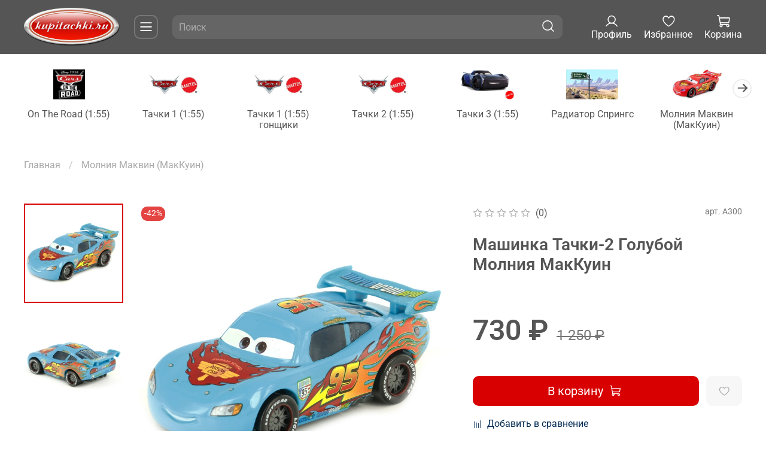

--- FILE ---
content_type: text/html; charset=utf-8
request_url: https://kupitachki.ru/product/makkuin-v-raskraske-v-goluboy-tsvet-loose
body_size: 79456
content:
<!DOCTYPE html>
<html
  style="
    --color-btn-bg:#D80000;
--color-btn-bg-is-dark:true;
--bg:#FFFFFF;
--bg-is-dark:false;

--color-text: var(--color-text-dark);
--color-text-minor-shade: var(--color-text-dark-minor-shade);
--color-text-major-shade: var(--color-text-dark-major-shade);
--color-text-half-shade: var(--color-text-dark-half-shade);

--color-notice-warning-is-dark:false;
--color-notice-success-is-dark:false;
--color-notice-error-is-dark:false;
--color-notice-info-is-dark:false;
--color-form-controls-bg:var(--bg);
--color-form-controls-bg-disabled:var(--bg-minor-shade);
--color-form-controls-border-color:var(--bg-half-shade);
--color-form-controls-color:var(--color-text);
--is-editor:false;


  "
  >
  <head><meta data-config="{&quot;product_id&quot;:318860141}" name="page-config" content="" /><meta data-config="{&quot;money_with_currency_format&quot;:{&quot;delimiter&quot;:&quot; &quot;,&quot;separator&quot;:&quot;.&quot;,&quot;format&quot;:&quot;%n %u&quot;,&quot;unit&quot;:&quot;₽&quot;,&quot;show_price_without_cents&quot;:1},&quot;currency_code&quot;:&quot;RUR&quot;,&quot;currency_iso_code&quot;:&quot;RUB&quot;,&quot;default_currency&quot;:{&quot;title&quot;:&quot;Российский рубль&quot;,&quot;code&quot;:&quot;RUR&quot;,&quot;rate&quot;:1.0,&quot;format_string&quot;:&quot;%n %u&quot;,&quot;unit&quot;:&quot;₽&quot;,&quot;price_separator&quot;:&quot;&quot;,&quot;is_default&quot;:true,&quot;price_delimiter&quot;:&quot;&quot;,&quot;show_price_with_delimiter&quot;:true,&quot;show_price_without_cents&quot;:true},&quot;facebook&quot;:{&quot;pixelActive&quot;:false,&quot;currency_code&quot;:&quot;RUB&quot;,&quot;use_variants&quot;:null},&quot;vk&quot;:{&quot;pixel_active&quot;:null,&quot;price_list_id&quot;:null},&quot;new_ya_metrika&quot;:false,&quot;ecommerce_data_container&quot;:&quot;dataLayer&quot;,&quot;common_js_version&quot;:null,&quot;vue_ui_version&quot;:null,&quot;feedback_captcha_enabled&quot;:&quot;1&quot;,&quot;account_id&quot;:1381595,&quot;hide_items_out_of_stock&quot;:false,&quot;forbid_order_over_existing&quot;:true,&quot;minimum_items_price&quot;:null,&quot;enable_comparison&quot;:true,&quot;locale&quot;:&quot;ru&quot;,&quot;client_group&quot;:null,&quot;consent_to_personal_data&quot;:{&quot;active&quot;:true,&quot;obligatory&quot;:true,&quot;description&quot;:&quot;\u003cp style=\&quot;text-align: center;\&quot;\u003e\u003cspan style=\&quot;font-size: 8pt;\&quot;\u003eЯ ознакомлен и согласен с условиями \u003ca href=\&quot;/page/oferta\&quot; target=\&quot;blank\&quot;\u003eоферты и политики конфиденциальности\u003c/a\u003e.\u003c/span\u003e\u003c/p\u003e&quot;},&quot;recaptcha_key&quot;:&quot;6LfXhUEmAAAAAOGNQm5_a2Ach-HWlFKD3Sq7vfFj&quot;,&quot;recaptcha_key_v3&quot;:&quot;6LcZi0EmAAAAAPNov8uGBKSHCvBArp9oO15qAhXa&quot;,&quot;yandex_captcha_key&quot;:&quot;ysc1_ec1ApqrRlTZTXotpTnO8PmXe2ISPHxsd9MO3y0rye822b9d2&quot;,&quot;checkout_float_order_content_block&quot;:false,&quot;available_products_characteristics_ids&quot;:null,&quot;sber_id_app_id&quot;:&quot;5b5a3c11-72e5-4871-8649-4cdbab3ba9a4&quot;,&quot;theme_generation&quot;:4,&quot;quick_checkout_captcha_enabled&quot;:false,&quot;max_order_lines_count&quot;:500,&quot;sber_bnpl_min_amount&quot;:1000,&quot;sber_bnpl_max_amount&quot;:150000,&quot;counter_settings&quot;:{&quot;data_layer_name&quot;:&quot;dataLayer&quot;,&quot;new_counters_setup&quot;:false,&quot;add_to_cart_event&quot;:true,&quot;remove_from_cart_event&quot;:true,&quot;add_to_wishlist_event&quot;:true},&quot;site_setting&quot;:{&quot;show_cart_button&quot;:true,&quot;show_service_button&quot;:false,&quot;show_marketplace_button&quot;:false,&quot;show_quick_checkout_button&quot;:false},&quot;warehouses&quot;:[{&quot;id&quot;:4133255,&quot;title&quot;:&quot;Основной склад&quot;,&quot;array_index&quot;:0}],&quot;captcha_type&quot;:&quot;google&quot;,&quot;human_readable_urls&quot;:false}" name="shop-config" content="" /><meta name='js-evnvironment' content='production' /><meta name='default-locale' content='ru' /><meta name='insales-redefined-api-methods' content="[]" /><script type="text/javascript" src="https://static.insales-cdn.com/assets/static-versioned/v3.72/static/libs/lodash/4.17.21/lodash.min.js"></script>
<!--InsalesCounter -->
<script type="text/javascript">
(function() {
  if (typeof window.__insalesCounterId !== 'undefined') {
    return;
  }

  try {
    Object.defineProperty(window, '__insalesCounterId', {
      value: 1381595,
      writable: true,
      configurable: true
    });
  } catch (e) {
    console.error('InsalesCounter: Failed to define property, using fallback:', e);
    window.__insalesCounterId = 1381595;
  }

  if (typeof window.__insalesCounterId === 'undefined') {
    console.error('InsalesCounter: Failed to set counter ID');
    return;
  }

  let script = document.createElement('script');
  script.async = true;
  script.src = '/javascripts/insales_counter.js?7';
  let firstScript = document.getElementsByTagName('script')[0];
  firstScript.parentNode.insertBefore(script, firstScript);
})();
</script>
<!-- /InsalesCounter -->

    <!-- meta -->
<meta charset="UTF-8" /><title>Купить МакКуин в раскраске в голубой цвет (loose) в интернет-магазине</title><meta name="description" content="Купить МакКуин в раскраске в голубой цвет (loose) - лучший выбор для детей по доступным ценам в интернет-магазине с доставкой по всей России.">
<meta data-config="{&quot;static-versioned&quot;: &quot;1.38&quot;}" name="theme-meta-data" content="">
<meta name="robots" content="index,follow" />
<meta http-equiv="X-UA-Compatible" content="IE=edge,chrome=1" />
<meta name="viewport" content="width=device-width, initial-scale=1.0" />
<meta name="SKYPE_TOOLBAR" content="SKYPE_TOOLBAR_PARSER_COMPATIBLE" />
<meta name="format-detection" content="telephone=no">

<!-- canonical url--><link rel="canonical" href="https://kupitachki.ru/product/makkuin-v-raskraske-v-goluboy-tsvet-loose"/>


<!-- rss feed-->
    <meta property="og:title" content="Машинка Тачки-2 Голубой Молния МакКуин">
    <meta property="og:type" content="website">
    <meta property="og:url" content="https://kupitachki.ru/product/makkuin-v-raskraske-v-goluboy-tsvet-loose">

    
      <meta property="og:image" content="https://static.insales-cdn.com/images/products/1/4906/770798378/_MG_7675.JPG">
    




<!-- icons-->
<link rel="icon" type="image/png" sizes="16x16" href="https://static.insales-cdn.com/assets/1/3235/2296995/1674829564/favicon.png" /><style media="screen">
  @supports (content-visibility: hidden) {
    body:not(.settings_loaded) {
      content-visibility: hidden;
    }
  }
  @supports not (content-visibility: hidden) {
    body:not(.settings_loaded) {
      visibility: hidden;
    }
  }
</style>

  <meta name='product-id' content='318860141' />
</head>
  <body data-multi-lang="false" data-theme-template="product" data-sidebar-type="normal" data-sidebar-position="left">
    <div class="preloader">
      <div class="lds-ellipsis"><div></div><div></div><div></div><div></div></div>
    </div>
    <noscript>
<div class="njs-alert-overlay">
  <div class="njs-alert-wrapper">
    <div class="njs-alert">
      <p></p>
    </div>
  </div>
</div>
</noscript>

    <div class="page_layout page_layout-clear ">
      <header>
      
        <div
  class="layout widget-type_system_widget_v4_header_8"
  style="--logo-img:'https://static.insales-cdn.com/files/1/6673/22231569/original/logo.png'; --logo-max-width:160px; --category-depth:3; --live-search:false; --hide-menu:false; --show-top-panel:false; --hide-search:false; --hide-language:false; --hide-personal:false; --hide-compare:true; --hide-favorite:false; --hide-menu-photo:false; --bage-bg:#EE632C; --bage-bg-is-dark:true; --bage-bg-minor-shade:#f07545; --bage-bg-minor-shade-is-dark:true; --bage-bg-major-shade:#f2885f; --bage-bg-major-shade-is-dark:true; --bage-bg-half-shade:#f8c2ac; --bage-bg-half-shade-is-light:true; --bg-cat-menu:#FFFFFF; --bg-cat-menu-is-light:true; --bg-cat-menu-minor-shade:#f7f7f7; --bg-cat-menu-minor-shade-is-light:true; --bg-cat-menu-major-shade:#ededed; --bg-cat-menu-major-shade-is-light:true; --bg-cat-menu-half-shade:#808080; --bg-cat-menu-half-shade-is-dark:true; --bg:#555555; --bg-is-dark:true; --bg-minor-shade:#656565; --bg-minor-shade-is-dark:true; --bg-major-shade:#767676; --bg-major-shade-is-dark:true; --bg-half-shade:#aaaaaa; --bg-half-shade-is-dark:true; --layout-wide-bg:true; --img-border-radius:0px; --layout-pt:1vw; --layout-pb:1vw; --layout-wide-content:false; --mobile-panel-right-btn:cart; --hide-desktop:false; --hide-mobile:false;"
  data-widget-drop-item-id="41237924"
  
  >
  <div class="layout__content">
    








  <div class="filling-block"></div>
<div class="header " id="header-with-left-menu">
  
  <div class="header__content ">
    <div class="header__area-logo">
      
  
    
      <a href=" / " class="header__logo">
        <img src="https://static.insales-cdn.com/files/1/6673/22231569/original/logo.png" alt="Купитачки.ру" title="Купитачки.ру">
      </a>
    
  

    </div>
    <div class="header__area-show-menu">
      <button class="header__show-menu-btn js-toggle-cat-menu">
        <span class="icon icon-bars _show"></span>
      	<span class="icon icon-times _hide"></span>
      </button>
    </div>
    <div class="header__area-search">
		
<div class="header__search">
  <form action="/search" method="get" class="header__search-form">
    <input type="text" autocomplete="off"  class="form-control form-control_size-l header__search-field" name="q" value="" placeholder="Поиск">
    <input type="hidden" name="lang" value="ru">
    <div class="header__search__results" data-search-result></div>
  </form>
  <button type="button" class="header__search-btn js-start-search">
    <span class="icon icon-search _show"></span>
  </button>
</div>

    </div>
    <div class="header__area-languages">
    	
  

    </div>
    <div class="header__area-controls">
      
            <a href="/client_account/orders" class="header__control-btn header__cabinet">
              <span class="icon icon-user"></span>
              <span class="header__control-text">Профиль</span>
            </a>
          

          
          
          

          
            <a href="/favorites" class="header__control-btn header__favorite">
              <span class="icon icon-favorites">
                <span class="header__control-bage favorites-empty" data-ui-favorites-counter>0</span>
              </span>
              <span class="header__control-text">Избранное</span>
            </a>
          

          
            <a href="/cart_items" class="header__control-btn header__cart">
              <span class="icon icon-cart">
                <span class="header__control-bage cart-empty" data-cart-positions-count></span>
              </span>
              <span class="header__control-text">Корзина</span>
            </a>
          

          
          <a href="tel:+78008008080" class="header__control-btn header__mobile-phone">
            <span class="icon icon-phone"></span>
          </a>
          
    </div>
  </div>
  <div class="header-cat-menu _hide">
    
<div class="m-cat-menu m-cat-menu__wrapper">
  

  

  
  <ul class="m-cat-menu__root-level m-cat-menu__list">
    <div class="m-cat-menu__header">
      <li class="title">Каталог</li>
      <div class="header__area-languages">
        
  

      </div>
    </div>
    
    
            
              
              
              

              
              

              
              

              
                

                

                <li >
                    <a href="/collection/on-the-road-155">
                      
                        
                        
                        <img src="https://static.insales-cdn.com/images/collections/1/6368/93468896/micro_изображение_2024-01-26_161005892.png" alt="On The Road (1:55)">
                        <span class="title">On The Road (1:55)</span>
                      
                      
                    </a>
                  

                  

                  
                  </li>
                  

                  
              
            
              
              
              

              
              

              
              

              
                

                

                <li >
                    <a href="/collection/tachki-1-mattel">
                      
                        
                        
                        <img src="https://static.insales-cdn.com/images/collections/1/1419/89326987/micro____________1__Ma_51d55887aebbf.jpg" alt="Тачки 1  (1:55)">
                        <span class="title">Тачки 1  (1:55)</span>
                      
                      
                    </a>
                  

                  

                  
                  </li>
                  

                  
              
            
              
              
              

              
              

              
              

              
                

                

                <li >
                    <a href="/collection/penaly">
                      
                        
                        
                        <img src="https://static.insales-cdn.com/images/collections/1/7804/89579132/micro_medium____________1__Ma_51d55887aebbf.jpg" alt="Тачки 1 (1:55) гонщики">
                        <span class="title">Тачки 1 (1:55) гонщики</span>
                      
                      
                    </a>
                  

                  

                  
                  </li>
                  

                  
              
            
              
              
              

              
              

              
              

              
                

                

                <li >
                    <a href="/collection/tachki-2-mattel">
                      
                        
                        
                        <img src="https://static.insales-cdn.com/images/collections/1/1420/89326988/micro____________2__Ma_51d5589091f3e.jpg" alt="Тачки 2 (1:55)">
                        <span class="title">Тачки 2 (1:55)</span>
                      
                      
                    </a>
                  

                  

                  
                  </li>
                  

                  
              
            
              
              
              

              
              

              
              

              
                

                

                <li >
                    <a href="/collection/tachki-3-mattel">
                      
                        
                        
                        <img src="https://static.insales-cdn.com/images/collections/1/1413/89326981/micro____________3__Ma_59734950c94b6.png" alt="Тачки 3 (1:55)">
                        <span class="title">Тачки 3 (1:55)</span>
                      
                      
                    </a>
                  

                  

                  
                  </li>
                  

                  
              
            
              
              
              

              
              

              
              

              
                

                

                <li >
                    <a href="/collection/detskie-zhurnaly">
                      
                        
                        
                        <img src="https://static.insales-cdn.com/images/collections/1/2903/90803031/micro_01677e1dd792ee6d19711a1327d80e9c.jpg" alt="Радиатор Спрингс">
                        <span class="title">Радиатор Спрингс</span>
                      
                      
                    </a>
                  

                  

                  
                  </li>
                  

                  
              
            
              
              
              

              
              

              
              

              
                

                

                <li >
                    <a href="/collection/molniya-makvin-makkuin">
                      
                        
                        
                        <img src="https://static.insales-cdn.com/images/collections/1/1418/89326986/micro__________________51d5585f58960.jpg" alt="Молния Маквин (МакКуин)">
                        <span class="title">Молния Маквин (МакКуин)</span>
                      
                      
                    </a>
                  

                  

                  
                  </li>
                  

                  
              
            
              
              
              

              
              

              
              

              
                

                

                <li >
                    <a href="/collection/osnovnye-personazhi">
                      
                        
                        
                        <img src="https://static.insales-cdn.com/images/collections/1/1416/89326984/micro__________________51d55867b32a5.jpg" alt="Основные персонажи">
                        <span class="title">Основные персонажи</span>
                      
                      
                    </a>
                  

                  

                  
                  </li>
                  

                  
              
            
              
              
              

              
              

              
              

              
                

                

                <li >
                    <a href="/collection/tomas-i-ego-druzya">
                      
                        
                        
                        <img src="https://static.insales-cdn.com/images/collections/1/1425/89326993/micro__________________56fba72988474.jpg" alt="Томас и его друзья">
                        <span class="title">Томас и его друзья</span>
                      
                      
                    </a>
                  

                  

                  
                  </li>
                  

                  
              
            
              
              
              

              
              

              
              

              
                

                

                <li >
                    <a href="/collection/bayki-metra">
                      
                        
                        
                        <img src="https://static.insales-cdn.com/images/collections/1/1415/89326983/micro__________________56fbaa253c099.png" alt="Байки Мэтра">
                        <span class="title">Байки Мэтра</span>
                      
                      
                    </a>
                  

                  

                  
                  </li>
                  

                  
              
            
              
              
              

              
              

              
              

              
                

                

                <li >
                    <a href="/collection/igrushki-so-skidkoy">
                      
                        
                        
                        <img src="https://static.insales-cdn.com/images/collections/1/1412/89326980/micro__________________51d558576f87d.jpg" alt="Игрушки со скидкой">
                        <span class="title">Игрушки со скидкой</span>
                      
                      
                    </a>
                  

                  

                  
                  </li>
                  

                  
              
            
              
              
              

              
              

              
              

              
                

                

                <li >
                    <a href="/collection/tachki-3-disney">
                      
                        
                        
                        <img src="https://static.insales-cdn.com/images/collections/1/1414/89326982/micro____________3__Di_5973492bae8e7.jpg" alt="Тачки 3 (Disney)">
                        <span class="title">Тачки 3 (Disney)</span>
                      
                      
                    </a>
                  

                  

                  
                  </li>
                  

                  
              
            
              
              
              

              
              

              
              

              
                

                

                <li >
                    <a href="/collection/hranenie">
                      
                        
                        
                        <img src="https://static.insales-cdn.com/images/collections/1/1411/89326979/micro__________________5a6c32babc671.png" alt="Хранение">
                        <span class="title">Хранение</span>
                      
                      
                    </a>
                  

                  

                  
                  </li>
                  

                  
              
            
              
              
              

              
              

              
              

              
                

                

                <li >
                    <a href="/collection/konstruktory-lego">
                      
                        
                        
                        <img src="https://static.insales-cdn.com/images/collections/1/1421/89326989/micro__________________51d558fa93fe6.jpg" alt="Конструкторы LEGO">
                        <span class="title">Конструкторы LEGO</span>
                      
                      
                    </a>
                  

                  

                  
                  </li>
                  

                  
              
            
              
              
              

              
              

              
              

              
                

                

                <li >
                    <a href="/collection/camolety-mattel">
                      
                        
                        
                        <img src="https://static.insales-cdn.com/images/collections/1/1422/89326990/micro__________________51e4f50ccc897.jpg" alt="Cамолеты (Mattel)">
                        <span class="title">Cамолеты (Mattel)</span>
                      
                      
                    </a>
                  

                  

                  
                  </li>
                  

                  
              
            
              
              
              

              
              

              
              

              
                

                

                <li >
                    <a href="/collection/ogon-i-voda-mattel">
                      
                        
                        
                        <img src="https://static.insales-cdn.com/images/collections/1/1423/89326991/micro__________________53ce4598f3b18.jpg" alt="Огонь и вода (Mattel)">
                        <span class="title">Огонь и вода (Mattel)</span>
                      
                      
                    </a>
                  

                  

                  
                  </li>
                  

                  
              
            
              
              
              

              
              

              
              

              
                

                

                <li >
                    <a href="/collection/tachki-2-disney-store">
                      
                        
                        
                        <img src="https://static.insales-cdn.com/images/collections/1/1426/89326994/micro____________2__Di_51d558e204ab7.jpg" alt="Тачки 2 (Disney Store)">
                        <span class="title">Тачки 2 (Disney Store)</span>
                      
                      
                    </a>
                  

                  

                  
                  </li>
                  

                  
              
            
              
              
              

              
              

              
              

              
                

                

                <li >
                    <a href="/collection/tachki-tomica">
                      
                        
                        
                        <img src="https://static.insales-cdn.com/images/collections/1/1427/89326995/micro_____________Tomi_51d558ea1508a.jpg" alt="Тачки (Tomica)">
                        <span class="title">Тачки (Tomica)</span>
                      
                      
                    </a>
                  

                  

                  
                  </li>
                  

                  
              
            
              
              
              

              
              

              
              

              
                

                

                <li >
                    <a href="/collection/tachki-star-wars">
                      
                        
                        
                        <img src="https://static.insales-cdn.com/images/collections/1/1428/89326996/micro_____________Star_53cd12887017a.jpg" alt="Тачки (Star Wars)">
                        <span class="title">Тачки (Star Wars)</span>
                      
                      
                    </a>
                  

                  

                  
                  </li>
                  

                  
              
            
              
              
              

              
              

              
              

              
                

                

                <li >
                    <a href="/collection/mini-tachki">
                      
                        
                        
                        <img src="https://static.insales-cdn.com/images/collections/1/1429/89326997/micro__________________51d558f3e1663.jpg" alt="Мини-Тачки">
                        <span class="title">Мини-Тачки</span>
                      
                      
                    </a>
                  

                  

                  
                  </li>
                  

                  
              
            
              
              
              

              
              

              
              

              
                

                

                <li >
                    <a href="/collection/knizhki-zhurnaly-raskraski">
                      
                        
                        
                        <img src="https://static.insales-cdn.com/images/collections/1/1430/89326998/micro__________________51d5590dec23b.jpg" alt="Книжки  журналы раскраски">
                        <span class="title">Книжки  журналы раскраски</span>
                      
                      
                    </a>
                  

                  

                  
                  </li>
                  

                  
              
            
              
              
              

              
              

              
              

              
                

                

                <li >
                    <a href="/collection/samolyoty-disney-store">
                      
                        
                        
                        <img src="https://static.insales-cdn.com/images/collections/1/1432/89327000/micro__________________51e4f51b00716.jpg" alt="Самолёты (Disney Store)">
                        <span class="title">Самолёты (Disney Store)</span>
                      
                      
                    </a>
                  

                  

                  
                  </li>
                  

                  
              
            
              
              
              

              
              

              
              

              
                

                

                <li >
                    <a href="/collection/samolety-tomica">
                      
                        
                        
                        <img src="https://static.insales-cdn.com/images/collections/1/1433/89327001/micro__________________56fbac3363e79.jpg" alt="Самолеты (Tomica)">
                        <span class="title">Самолеты (Tomica)</span>
                      
                      
                    </a>
                  

                  

                  
                  </li>
                  

                  
              
            
              
              
              

              
              

              
              

              
                

                

                <li >
                    <a href="/collection/ogon-i-voda-disney-store">
                      
                        
                        
                        <img src="https://static.insales-cdn.com/images/collections/1/1434/89327002/micro__________________53ce458572da9.jpg" alt="Огонь и вода (Disney Store)">
                        <span class="title">Огонь и вода (Disney Store)</span>
                      
                      
                    </a>
                  

                  

                  
                  </li>
                  

                  
              
            
              
              
              

              
              

              
              

              
                

                

                <li >
                    <a href="/collection/ogon-i-voda-tomica">
                      
                        
                        
                        <img src="https://static.insales-cdn.com/images/collections/1/1435/89327003/micro__________________53ce44ed3058a.jpg" alt="Огонь и вода (Tomica)">
                        <span class="title">Огонь и вода (Tomica)</span>
                      
                      
                    </a>
                  

                  

                  
                  </li>
                  

                  
              
            
              
              
              

              
              

              
              

              
                

                

                <li >
                    <a href="/collection/igrushki-s-tachkami">
                      
                        
                        
                        <img src="https://static.insales-cdn.com/images/collections/1/1436/89327004/micro__________________51d559160c445.jpg" alt="Игрушки с тачками">
                        <span class="title">Игрушки с тачками</span>
                      
                      
                    </a>
                  

                  

                  
                  </li>
                  

                  
              
            
              
              
              

              
              

              
              

              
                

                

                <li >
                    <a href="/collection/igrushki-s-samoletami">
                      
                        
                        
                        <img src="https://static.insales-cdn.com/images/collections/1/1437/89327005/micro__________________56fa64d4accf9.jpg" alt="Игрушки с Самолетами">
                        <span class="title">Игрушки с Самолетами</span>
                      
                      
                    </a>
                  

                  

                  
                  </li>
                  

                  
              
            
              
              
              

              
              

              
              

              
                

                

                <li >
                    <a href="/collection/na-prazdnik">
                      
                        
                        
                        <img src="https://static.insales-cdn.com/images/collections/1/1438/89327006/micro__________________51d5595e0d481.jpg" alt="На праздник!">
                        <span class="title">На праздник!</span>
                      
                      
                    </a>
                  

                  

                  
                  </li>
                  

                  
              
            
              
              
              

              
              

              
              

              
                

                

                <li >
                    <a href="/collection/detskie-raskraski">
                      
                        
                        
                        <img src="https://static.insales-cdn.com/images/collections/1/1440/89327008/micro__________________5948e9e299567.jpg" alt="Детские раскраски">
                        <span class="title">Детские раскраски</span>
                      
                      
                    </a>
                  

                  

                  
                  </li>
                  

                  
              
            
              
              
              

              
              

              
              

              
                

                

                <li >
                    <a href="/collection/ryukzaki-sumki">
                      
                        
                        
                        <img src="https://static.insales-cdn.com/images/collections/1/1441/89327009/micro__________________51d559757ae98.jpg" alt="Рюкзаки сумки">
                        <span class="title">Рюкзаки сумки</span>
                      
                      
                    </a>
                  

                  

                  
                  </li>
                  

                  
              
            
              
              
              

              
              

              
              

              
                

                

                <li >
                    <a href="/collection/letnie-tovary">
                      
                        
                        
                        <img src="https://static.insales-cdn.com/images/collections/1/1442/89327010/micro__________________51d5591fa1af7.jpg" alt="Летние товары">
                        <span class="title">Летние товары</span>
                      
                      
                    </a>
                  

                  

                  
                  </li>
                  

                  
              
            
              
              
              

              
              

              
              

              
                

                

                <li >
                    <a href="/collection/posuda">
                      
                        
                        
                        <img src="https://static.insales-cdn.com/images/collections/1/1443/89327011/micro______________51d559b9380f9.jpg" alt="Посуда">
                        <span class="title">Посуда</span>
                      
                      
                    </a>
                  

                  

                  
                  </li>
                  

                  
              
            
              
              
              

              
              

              
              

              
                

                

                <li >
                    <a href="/collection/diski">
                      
                        
                        
                        <img src="https://static.insales-cdn.com/images/collections/1/1444/89327012/micro____________51d55901563ad.jpg" alt="Диски">
                        <span class="title">Диски</span>
                      
                      
                    </a>
                  

                  

                  
                  </li>
                  

                  
              
            
              
              
              

              
              

              
              

              
                

                

                <li >
                    <a href="/collection/krutye-tachki">
                      
                        
                        
                        <img src="https://static.insales-cdn.com/images/collections/1/1445/89327013/micro__________________51d55878998a1.jpg" alt="Крутые тачки">
                        <span class="title">Крутые тачки</span>
                      
                      
                    </a>
                  

                  

                  
                  </li>
                  

                  
              
            
              
              
              

              
              

              
              

              
                

                

                <li >
                    <a href="/collection/detskie-sumki">
                      
                        
                        
                        <img src="https://static.insales-cdn.com/images/collections/1/1448/89327016/micro__________________5948e6f161d94.jpg" alt="Детские сумки">
                        <span class="title">Детские сумки</span>
                      
                      
                    </a>
                  

                  

                  
                  </li>
                  

                  
                    
                      
                  
              
            
            
	</div>

  </div>
</div>







  </div>
</div>

      
        <div
  class="layout widget-type_system_widget_v4_collections_on_index_2"
  style="--count-collections:20; --slide-width:130px; --slides-align-center:true; --img-ratio:3; --img-fit:contain; --slide-gap:24px; --border-radius:0px; --slide-width-mobile:130px; --slide-gap-mobile:5; --layout-wide-bg:true; --layout-pt:2vw; --layout-pb:1vw; --layout-wide-content:false; --layout-edge:false; --hide-desktop:false; --hide-mobile:false;"
  data-widget-drop-item-id="41237925"
  
  >
  <div class="layout__content">
    


<div class="collections js-collections no_image">
  <div class="splide js-collections-slider" data-slide-min-width="130"
    data-slide-min-width-mobile="130"
    data-slide-gap="24" data-slide-gap-mobile="5"
    data-mobile-right-padding="30">
    <div class="splide__track">
      <div class="splide__list">
        
        <div class="splide__slide">
          <div class="collection-preview__content">
            <div class="collection-preview-elem">
              <div class="collection-preview__area-photo">
                <div class="collection-preview__photo">
                  <div class="img-ratio img-fit">
                    <div class="img-ratio__inner">
                      
                      <a href="/collection/on-the-road-155">
                        

                        
                        
                        
                        
                        <picture>
                          <source media="(min-width:768px)"
                          srcset="https://static.insales-cdn.com/r/-WoXlJSmRGw/rs:fit:260:0:1/q:100/plain/images/collections/1/6368/93468896/large_%D0%B8%D0%B7%D0%BE%D0%B1%D1%80%D0%B0%D0%B6%D0%B5%D0%BD%D0%B8%D0%B5_2024-01-26_161005892.png@webp"
                          type="image/webp" loading="lazy">
                          <source media="(max-width:767px)"
                          srcset="https://static.insales-cdn.com/r/-WoXlJSmRGw/rs:fit:260:0:1/q:100/plain/images/collections/1/6368/93468896/large_%D0%B8%D0%B7%D0%BE%D0%B1%D1%80%D0%B0%D0%B6%D0%B5%D0%BD%D0%B8%D0%B5_2024-01-26_161005892.png@webp"
                          type="image/webp" loading="lazy">
                          <img src="https://static.insales-cdn.com/r/eXy2ov1TlAU/rs:fit:260:0:1/q:100/plain/images/collections/1/6368/93468896/large_%D0%B8%D0%B7%D0%BE%D0%B1%D1%80%D0%B0%D0%B6%D0%B5%D0%BD%D0%B8%D0%B5_2024-01-26_161005892.png@png"
                          loading="lazy" alt="On The Road (1:55)">
                        </picture>
                      </a>
                    </div>
                  </div>
                </div>
              </div>
              <div class="collection-preview__area-title">
                <div class="collection-preview__title">
                  <a href="/collection/on-the-road-155">On The Road (1:55)</a>
                </div>
              </div>
            </div>
          </div>
        </div>
        
        <div class="splide__slide">
          <div class="collection-preview__content">
            <div class="collection-preview-elem">
              <div class="collection-preview__area-photo">
                <div class="collection-preview__photo">
                  <div class="img-ratio img-fit">
                    <div class="img-ratio__inner">
                      
                      <a href="/collection/tachki-1-mattel">
                        

                        
                        
                        
                        
                        <picture>
                          <source media="(min-width:768px)"
                          srcset="https://static.insales-cdn.com/r/fXbzju5up7M/rs:fit:260:0:1/q:100/plain/images/collections/1/1419/89326987/large____________1__Ma_51d55887aebbf.jpg@webp"
                          type="image/webp" loading="lazy">
                          <source media="(max-width:767px)"
                          srcset="https://static.insales-cdn.com/r/fXbzju5up7M/rs:fit:260:0:1/q:100/plain/images/collections/1/1419/89326987/large____________1__Ma_51d55887aebbf.jpg@webp"
                          type="image/webp" loading="lazy">
                          <img src="https://static.insales-cdn.com/r/HHENAg-zDec/rs:fit:260:0:1/q:100/plain/images/collections/1/1419/89326987/large____________1__Ma_51d55887aebbf.jpg@jpg"
                          loading="lazy" alt="Тачки 1  (1:55)">
                        </picture>
                      </a>
                    </div>
                  </div>
                </div>
              </div>
              <div class="collection-preview__area-title">
                <div class="collection-preview__title">
                  <a href="/collection/tachki-1-mattel">Тачки 1  (1:55)</a>
                </div>
              </div>
            </div>
          </div>
        </div>
        
        <div class="splide__slide">
          <div class="collection-preview__content">
            <div class="collection-preview-elem">
              <div class="collection-preview__area-photo">
                <div class="collection-preview__photo">
                  <div class="img-ratio img-fit">
                    <div class="img-ratio__inner">
                      
                      <a href="/collection/penaly">
                        

                        
                        
                        
                        
                        <picture>
                          <source media="(min-width:768px)"
                          srcset="https://static.insales-cdn.com/r/gGKPpfC9Xag/rs:fit:260:0:1/q:100/plain/images/collections/1/7804/89579132/large_medium____________1__Ma_51d55887aebbf.jpg@webp"
                          type="image/webp" loading="lazy">
                          <source media="(max-width:767px)"
                          srcset="https://static.insales-cdn.com/r/gGKPpfC9Xag/rs:fit:260:0:1/q:100/plain/images/collections/1/7804/89579132/large_medium____________1__Ma_51d55887aebbf.jpg@webp"
                          type="image/webp" loading="lazy">
                          <img src="https://static.insales-cdn.com/r/EaK-vZDdRbI/rs:fit:260:0:1/q:100/plain/images/collections/1/7804/89579132/large_medium____________1__Ma_51d55887aebbf.jpg@jpg"
                          loading="lazy" alt="Тачки 1 (1:55) гонщики">
                        </picture>
                      </a>
                    </div>
                  </div>
                </div>
              </div>
              <div class="collection-preview__area-title">
                <div class="collection-preview__title">
                  <a href="/collection/penaly">Тачки 1 (1:55) гонщики</a>
                </div>
              </div>
            </div>
          </div>
        </div>
        
        <div class="splide__slide">
          <div class="collection-preview__content">
            <div class="collection-preview-elem">
              <div class="collection-preview__area-photo">
                <div class="collection-preview__photo">
                  <div class="img-ratio img-fit">
                    <div class="img-ratio__inner">
                      
                      <a href="/collection/tachki-2-mattel">
                        

                        
                        
                        
                        
                        <picture>
                          <source media="(min-width:768px)"
                          srcset="https://static.insales-cdn.com/r/47ssTaehm7c/rs:fit:260:0:1/q:100/plain/images/collections/1/1420/89326988/large____________2__Ma_51d5589091f3e.jpg@webp"
                          type="image/webp" loading="lazy">
                          <source media="(max-width:767px)"
                          srcset="https://static.insales-cdn.com/r/47ssTaehm7c/rs:fit:260:0:1/q:100/plain/images/collections/1/1420/89326988/large____________2__Ma_51d5589091f3e.jpg@webp"
                          type="image/webp" loading="lazy">
                          <img src="https://static.insales-cdn.com/r/Zwp7owOyrek/rs:fit:260:0:1/q:100/plain/images/collections/1/1420/89326988/large____________2__Ma_51d5589091f3e.jpg@jpg"
                          loading="lazy" alt="Тачки 2 (1:55)">
                        </picture>
                      </a>
                    </div>
                  </div>
                </div>
              </div>
              <div class="collection-preview__area-title">
                <div class="collection-preview__title">
                  <a href="/collection/tachki-2-mattel">Тачки 2 (1:55)</a>
                </div>
              </div>
            </div>
          </div>
        </div>
        
        <div class="splide__slide">
          <div class="collection-preview__content">
            <div class="collection-preview-elem">
              <div class="collection-preview__area-photo">
                <div class="collection-preview__photo">
                  <div class="img-ratio img-fit">
                    <div class="img-ratio__inner">
                      
                      <a href="/collection/tachki-3-mattel">
                        

                        
                        
                        
                        
                        <picture>
                          <source media="(min-width:768px)"
                          srcset="https://static.insales-cdn.com/r/6XnzoW6IV8o/rs:fit:260:0:1/q:100/plain/images/collections/1/1413/89326981/large____________3__Ma_59734950c94b6.png@webp"
                          type="image/webp" loading="lazy">
                          <source media="(max-width:767px)"
                          srcset="https://static.insales-cdn.com/r/6XnzoW6IV8o/rs:fit:260:0:1/q:100/plain/images/collections/1/1413/89326981/large____________3__Ma_59734950c94b6.png@webp"
                          type="image/webp" loading="lazy">
                          <img src="https://static.insales-cdn.com/r/kYcbl6WhOAk/rs:fit:260:0:1/q:100/plain/images/collections/1/1413/89326981/large____________3__Ma_59734950c94b6.png@png"
                          loading="lazy" alt="Тачки 3 (1:55)">
                        </picture>
                      </a>
                    </div>
                  </div>
                </div>
              </div>
              <div class="collection-preview__area-title">
                <div class="collection-preview__title">
                  <a href="/collection/tachki-3-mattel">Тачки 3 (1:55)</a>
                </div>
              </div>
            </div>
          </div>
        </div>
        
        <div class="splide__slide">
          <div class="collection-preview__content">
            <div class="collection-preview-elem">
              <div class="collection-preview__area-photo">
                <div class="collection-preview__photo">
                  <div class="img-ratio img-fit">
                    <div class="img-ratio__inner">
                      
                      <a href="/collection/detskie-zhurnaly">
                        

                        
                        
                        
                        
                        <picture>
                          <source media="(min-width:768px)"
                          srcset="https://static.insales-cdn.com/r/nfzpbey1S9Q/rs:fit:260:0:1/q:100/plain/images/collections/1/2903/90803031/large_01677e1dd792ee6d19711a1327d80e9c.jpg@webp"
                          type="image/webp" loading="lazy">
                          <source media="(max-width:767px)"
                          srcset="https://static.insales-cdn.com/r/nfzpbey1S9Q/rs:fit:260:0:1/q:100/plain/images/collections/1/2903/90803031/large_01677e1dd792ee6d19711a1327d80e9c.jpg@webp"
                          type="image/webp" loading="lazy">
                          <img src="https://static.insales-cdn.com/r/lCZTP4Bsmz0/rs:fit:260:0:1/q:100/plain/images/collections/1/2903/90803031/large_01677e1dd792ee6d19711a1327d80e9c.jpg@jpg"
                          loading="lazy" alt="Радиатор Спрингс">
                        </picture>
                      </a>
                    </div>
                  </div>
                </div>
              </div>
              <div class="collection-preview__area-title">
                <div class="collection-preview__title">
                  <a href="/collection/detskie-zhurnaly">Радиатор Спрингс</a>
                </div>
              </div>
            </div>
          </div>
        </div>
        
        <div class="splide__slide">
          <div class="collection-preview__content">
            <div class="collection-preview-elem">
              <div class="collection-preview__area-photo">
                <div class="collection-preview__photo">
                  <div class="img-ratio img-fit">
                    <div class="img-ratio__inner">
                      
                      <a href="/collection/molniya-makvin-makkuin">
                        

                        
                        
                        
                        
                        <picture>
                          <source media="(min-width:768px)"
                          srcset="https://static.insales-cdn.com/r/8m4LzUksSkk/rs:fit:260:0:1/q:100/plain/images/collections/1/1418/89326986/large__________________51d5585f58960.jpg@webp"
                          type="image/webp" loading="lazy">
                          <source media="(max-width:767px)"
                          srcset="https://static.insales-cdn.com/r/8m4LzUksSkk/rs:fit:260:0:1/q:100/plain/images/collections/1/1418/89326986/large__________________51d5585f58960.jpg@webp"
                          type="image/webp" loading="lazy">
                          <img src="https://static.insales-cdn.com/r/2ju_3069nz4/rs:fit:260:0:1/q:100/plain/images/collections/1/1418/89326986/large__________________51d5585f58960.jpg@jpg"
                          loading="lazy" alt="Молния Маквин (МакКуин)">
                        </picture>
                      </a>
                    </div>
                  </div>
                </div>
              </div>
              <div class="collection-preview__area-title">
                <div class="collection-preview__title">
                  <a href="/collection/molniya-makvin-makkuin">Молния Маквин (МакКуин)</a>
                </div>
              </div>
            </div>
          </div>
        </div>
        
        <div class="splide__slide">
          <div class="collection-preview__content">
            <div class="collection-preview-elem">
              <div class="collection-preview__area-photo">
                <div class="collection-preview__photo">
                  <div class="img-ratio img-fit">
                    <div class="img-ratio__inner">
                      
                      <a href="/collection/bayki-metra">
                        

                        
                        
                        
                        
                        <picture>
                          <source media="(min-width:768px)"
                          srcset="https://static.insales-cdn.com/r/GNPi1tMfGfw/rs:fit:260:0:1/q:100/plain/images/collections/1/1415/89326983/large__________________56fbaa253c099.png@webp"
                          type="image/webp" loading="lazy">
                          <source media="(max-width:767px)"
                          srcset="https://static.insales-cdn.com/r/GNPi1tMfGfw/rs:fit:260:0:1/q:100/plain/images/collections/1/1415/89326983/large__________________56fbaa253c099.png@webp"
                          type="image/webp" loading="lazy">
                          <img src="https://static.insales-cdn.com/r/IeLp_-ChgDU/rs:fit:260:0:1/q:100/plain/images/collections/1/1415/89326983/large__________________56fbaa253c099.png@png"
                          loading="lazy" alt="Байки Мэтра">
                        </picture>
                      </a>
                    </div>
                  </div>
                </div>
              </div>
              <div class="collection-preview__area-title">
                <div class="collection-preview__title">
                  <a href="/collection/bayki-metra">Байки Мэтра</a>
                </div>
              </div>
            </div>
          </div>
        </div>
        
        <div class="splide__slide">
          <div class="collection-preview__content">
            <div class="collection-preview-elem">
              <div class="collection-preview__area-photo">
                <div class="collection-preview__photo">
                  <div class="img-ratio img-fit">
                    <div class="img-ratio__inner">
                      
                      <a href="/collection/osnovnye-personazhi">
                        

                        
                        
                        
                        
                        <picture>
                          <source media="(min-width:768px)"
                          srcset="https://static.insales-cdn.com/r/ZtiNpkROHQ0/rs:fit:260:0:1/q:100/plain/images/collections/1/1416/89326984/large__________________51d55867b32a5.jpg@webp"
                          type="image/webp" loading="lazy">
                          <source media="(max-width:767px)"
                          srcset="https://static.insales-cdn.com/r/ZtiNpkROHQ0/rs:fit:260:0:1/q:100/plain/images/collections/1/1416/89326984/large__________________51d55867b32a5.jpg@webp"
                          type="image/webp" loading="lazy">
                          <img src="https://static.insales-cdn.com/r/8LZJIYvlRj8/rs:fit:260:0:1/q:100/plain/images/collections/1/1416/89326984/large__________________51d55867b32a5.jpg@jpg"
                          loading="lazy" alt="Основные персонажи">
                        </picture>
                      </a>
                    </div>
                  </div>
                </div>
              </div>
              <div class="collection-preview__area-title">
                <div class="collection-preview__title">
                  <a href="/collection/osnovnye-personazhi">Основные персонажи</a>
                </div>
              </div>
            </div>
          </div>
        </div>
        
        <div class="splide__slide">
          <div class="collection-preview__content">
            <div class="collection-preview-elem">
              <div class="collection-preview__area-photo">
                <div class="collection-preview__photo">
                  <div class="img-ratio img-fit">
                    <div class="img-ratio__inner">
                      
                      <a href="/collection/tomas-i-ego-druzya">
                        

                        
                        
                        
                        
                        <picture>
                          <source media="(min-width:768px)"
                          srcset="https://static.insales-cdn.com/r/DfLIZ2QU3Ww/rs:fit:260:0:1/q:100/plain/images/collections/1/1425/89326993/large__________________56fba72988474.jpg@webp"
                          type="image/webp" loading="lazy">
                          <source media="(max-width:767px)"
                          srcset="https://static.insales-cdn.com/r/DfLIZ2QU3Ww/rs:fit:260:0:1/q:100/plain/images/collections/1/1425/89326993/large__________________56fba72988474.jpg@webp"
                          type="image/webp" loading="lazy">
                          <img src="https://static.insales-cdn.com/r/uMiZrvAdtm4/rs:fit:260:0:1/q:100/plain/images/collections/1/1425/89326993/large__________________56fba72988474.jpg@jpg"
                          loading="lazy" alt="Томас и его друзья">
                        </picture>
                      </a>
                    </div>
                  </div>
                </div>
              </div>
              <div class="collection-preview__area-title">
                <div class="collection-preview__title">
                  <a href="/collection/tomas-i-ego-druzya">Томас и его друзья</a>
                </div>
              </div>
            </div>
          </div>
        </div>
        
        <div class="splide__slide">
          <div class="collection-preview__content">
            <div class="collection-preview-elem">
              <div class="collection-preview__area-photo">
                <div class="collection-preview__photo">
                  <div class="img-ratio img-fit">
                    <div class="img-ratio__inner">
                      
                      <a href="/collection/igrushki-so-skidkoy">
                        

                        
                        
                        
                        
                        <picture>
                          <source media="(min-width:768px)"
                          srcset="https://static.insales-cdn.com/r/SQeHIXh7SnI/rs:fit:260:0:1/q:100/plain/images/collections/1/1412/89326980/large__________________51d558576f87d.jpg@webp"
                          type="image/webp" loading="lazy">
                          <source media="(max-width:767px)"
                          srcset="https://static.insales-cdn.com/r/SQeHIXh7SnI/rs:fit:260:0:1/q:100/plain/images/collections/1/1412/89326980/large__________________51d558576f87d.jpg@webp"
                          type="image/webp" loading="lazy">
                          <img src="https://static.insales-cdn.com/r/53mnlN_z0wk/rs:fit:260:0:1/q:100/plain/images/collections/1/1412/89326980/large__________________51d558576f87d.jpg@jpg"
                          loading="lazy" alt="Игрушки со скидкой">
                        </picture>
                      </a>
                    </div>
                  </div>
                </div>
              </div>
              <div class="collection-preview__area-title">
                <div class="collection-preview__title">
                  <a href="/collection/igrushki-so-skidkoy">Игрушки со скидкой</a>
                </div>
              </div>
            </div>
          </div>
        </div>
        
        <div class="splide__slide">
          <div class="collection-preview__content">
            <div class="collection-preview-elem">
              <div class="collection-preview__area-photo">
                <div class="collection-preview__photo">
                  <div class="img-ratio img-fit">
                    <div class="img-ratio__inner">
                      
                      <a href="/collection/tachki-3-disney">
                        

                        
                        
                        
                        
                        <picture>
                          <source media="(min-width:768px)"
                          srcset="https://static.insales-cdn.com/r/dZDtLTV3BQ8/rs:fit:260:0:1/q:100/plain/images/collections/1/1414/89326982/large____________3__Di_5973492bae8e7.jpg@webp"
                          type="image/webp" loading="lazy">
                          <source media="(max-width:767px)"
                          srcset="https://static.insales-cdn.com/r/dZDtLTV3BQ8/rs:fit:260:0:1/q:100/plain/images/collections/1/1414/89326982/large____________3__Di_5973492bae8e7.jpg@webp"
                          type="image/webp" loading="lazy">
                          <img src="https://static.insales-cdn.com/r/T7zDeeaDIvE/rs:fit:260:0:1/q:100/plain/images/collections/1/1414/89326982/large____________3__Di_5973492bae8e7.jpg@jpg"
                          loading="lazy" alt="Тачки 3 (Disney)">
                        </picture>
                      </a>
                    </div>
                  </div>
                </div>
              </div>
              <div class="collection-preview__area-title">
                <div class="collection-preview__title">
                  <a href="/collection/tachki-3-disney">Тачки 3 (Disney)</a>
                </div>
              </div>
            </div>
          </div>
        </div>
        
        <div class="splide__slide">
          <div class="collection-preview__content">
            <div class="collection-preview-elem">
              <div class="collection-preview__area-photo">
                <div class="collection-preview__photo">
                  <div class="img-ratio img-fit">
                    <div class="img-ratio__inner">
                      
                      <a href="/collection/hranenie">
                        

                        
                        
                        
                        
                        <picture>
                          <source media="(min-width:768px)"
                          srcset="https://static.insales-cdn.com/r/l6xqFBVF7uY/rs:fit:260:0:1/q:100/plain/images/collections/1/1411/89326979/large__________________5a6c32babc671.png@webp"
                          type="image/webp" loading="lazy">
                          <source media="(max-width:767px)"
                          srcset="https://static.insales-cdn.com/r/l6xqFBVF7uY/rs:fit:260:0:1/q:100/plain/images/collections/1/1411/89326979/large__________________5a6c32babc671.png@webp"
                          type="image/webp" loading="lazy">
                          <img src="https://static.insales-cdn.com/r/SKR50HagF6k/rs:fit:260:0:1/q:100/plain/images/collections/1/1411/89326979/large__________________5a6c32babc671.png@png"
                          loading="lazy" alt="Хранение">
                        </picture>
                      </a>
                    </div>
                  </div>
                </div>
              </div>
              <div class="collection-preview__area-title">
                <div class="collection-preview__title">
                  <a href="/collection/hranenie">Хранение</a>
                </div>
              </div>
            </div>
          </div>
        </div>
        
        <div class="splide__slide">
          <div class="collection-preview__content">
            <div class="collection-preview-elem">
              <div class="collection-preview__area-photo">
                <div class="collection-preview__photo">
                  <div class="img-ratio img-fit">
                    <div class="img-ratio__inner">
                      
                      <a href="/collection/konstruktory-lego">
                        

                        
                        
                        
                        
                        <picture>
                          <source media="(min-width:768px)"
                          srcset="https://static.insales-cdn.com/r/UQTz8WEXSN4/rs:fit:260:0:1/q:100/plain/images/collections/1/1421/89326989/large__________________51d558fa93fe6.jpg@webp"
                          type="image/webp" loading="lazy">
                          <source media="(max-width:767px)"
                          srcset="https://static.insales-cdn.com/r/UQTz8WEXSN4/rs:fit:260:0:1/q:100/plain/images/collections/1/1421/89326989/large__________________51d558fa93fe6.jpg@webp"
                          type="image/webp" loading="lazy">
                          <img src="https://static.insales-cdn.com/r/b5MABJddyO4/rs:fit:260:0:1/q:100/plain/images/collections/1/1421/89326989/large__________________51d558fa93fe6.jpg@jpg"
                          loading="lazy" alt="Конструкторы LEGO">
                        </picture>
                      </a>
                    </div>
                  </div>
                </div>
              </div>
              <div class="collection-preview__area-title">
                <div class="collection-preview__title">
                  <a href="/collection/konstruktory-lego">Конструкторы LEGO</a>
                </div>
              </div>
            </div>
          </div>
        </div>
        
        <div class="splide__slide">
          <div class="collection-preview__content">
            <div class="collection-preview-elem">
              <div class="collection-preview__area-photo">
                <div class="collection-preview__photo">
                  <div class="img-ratio img-fit">
                    <div class="img-ratio__inner">
                      
                      <a href="/collection/camolety-mattel">
                        

                        
                        
                        
                        
                        <picture>
                          <source media="(min-width:768px)"
                          srcset="https://static.insales-cdn.com/r/gYNNjwe_WBE/rs:fit:260:0:1/q:100/plain/images/collections/1/1422/89326990/large__________________51e4f50ccc897.jpg@webp"
                          type="image/webp" loading="lazy">
                          <source media="(max-width:767px)"
                          srcset="https://static.insales-cdn.com/r/gYNNjwe_WBE/rs:fit:260:0:1/q:100/plain/images/collections/1/1422/89326990/large__________________51e4f50ccc897.jpg@webp"
                          type="image/webp" loading="lazy">
                          <img src="https://static.insales-cdn.com/r/y-dyRUSFqJU/rs:fit:260:0:1/q:100/plain/images/collections/1/1422/89326990/large__________________51e4f50ccc897.jpg@jpg"
                          loading="lazy" alt="Cамолеты (Mattel)">
                        </picture>
                      </a>
                    </div>
                  </div>
                </div>
              </div>
              <div class="collection-preview__area-title">
                <div class="collection-preview__title">
                  <a href="/collection/camolety-mattel">Cамолеты (Mattel)</a>
                </div>
              </div>
            </div>
          </div>
        </div>
        
        <div class="splide__slide">
          <div class="collection-preview__content">
            <div class="collection-preview-elem">
              <div class="collection-preview__area-photo">
                <div class="collection-preview__photo">
                  <div class="img-ratio img-fit">
                    <div class="img-ratio__inner">
                      
                      <a href="/collection/ogon-i-voda-mattel">
                        

                        
                        
                        
                        
                        <picture>
                          <source media="(min-width:768px)"
                          srcset="https://static.insales-cdn.com/r/Azw2bTno7XY/rs:fit:260:0:1/q:100/plain/images/collections/1/1423/89326991/large__________________53ce4598f3b18.jpg@webp"
                          type="image/webp" loading="lazy">
                          <source media="(max-width:767px)"
                          srcset="https://static.insales-cdn.com/r/Azw2bTno7XY/rs:fit:260:0:1/q:100/plain/images/collections/1/1423/89326991/large__________________53ce4598f3b18.jpg@webp"
                          type="image/webp" loading="lazy">
                          <img src="https://static.insales-cdn.com/r/yOUdOT3mv1w/rs:fit:260:0:1/q:100/plain/images/collections/1/1423/89326991/large__________________53ce4598f3b18.jpg@jpg"
                          loading="lazy" alt="Огонь и вода (Mattel)">
                        </picture>
                      </a>
                    </div>
                  </div>
                </div>
              </div>
              <div class="collection-preview__area-title">
                <div class="collection-preview__title">
                  <a href="/collection/ogon-i-voda-mattel">Огонь и вода (Mattel)</a>
                </div>
              </div>
            </div>
          </div>
        </div>
        
        <div class="splide__slide">
          <div class="collection-preview__content">
            <div class="collection-preview-elem">
              <div class="collection-preview__area-photo">
                <div class="collection-preview__photo">
                  <div class="img-ratio img-fit">
                    <div class="img-ratio__inner">
                      
                      <a href="/collection/tachki-2-disney-store">
                        

                        
                        
                        
                        
                        <picture>
                          <source media="(min-width:768px)"
                          srcset="https://static.insales-cdn.com/r/RV7wonr1CoY/rs:fit:260:0:1/q:100/plain/images/collections/1/1426/89326994/large____________2__Di_51d558e204ab7.jpg@webp"
                          type="image/webp" loading="lazy">
                          <source media="(max-width:767px)"
                          srcset="https://static.insales-cdn.com/r/RV7wonr1CoY/rs:fit:260:0:1/q:100/plain/images/collections/1/1426/89326994/large____________2__Di_51d558e204ab7.jpg@webp"
                          type="image/webp" loading="lazy">
                          <img src="https://static.insales-cdn.com/r/lKrc0a0rsiQ/rs:fit:260:0:1/q:100/plain/images/collections/1/1426/89326994/large____________2__Di_51d558e204ab7.jpg@jpg"
                          loading="lazy" alt="Тачки 2 (Disney Store)">
                        </picture>
                      </a>
                    </div>
                  </div>
                </div>
              </div>
              <div class="collection-preview__area-title">
                <div class="collection-preview__title">
                  <a href="/collection/tachki-2-disney-store">Тачки 2 (Disney Store)</a>
                </div>
              </div>
            </div>
          </div>
        </div>
        
        <div class="splide__slide">
          <div class="collection-preview__content">
            <div class="collection-preview-elem">
              <div class="collection-preview__area-photo">
                <div class="collection-preview__photo">
                  <div class="img-ratio img-fit">
                    <div class="img-ratio__inner">
                      
                      <a href="/collection/tachki-tomica">
                        

                        
                        
                        
                        
                        <picture>
                          <source media="(min-width:768px)"
                          srcset="https://static.insales-cdn.com/r/ikU6TCelHyk/rs:fit:260:0:1/q:100/plain/images/collections/1/1427/89326995/large_____________Tomi_51d558ea1508a.jpg@webp"
                          type="image/webp" loading="lazy">
                          <source media="(max-width:767px)"
                          srcset="https://static.insales-cdn.com/r/ikU6TCelHyk/rs:fit:260:0:1/q:100/plain/images/collections/1/1427/89326995/large_____________Tomi_51d558ea1508a.jpg@webp"
                          type="image/webp" loading="lazy">
                          <img src="https://static.insales-cdn.com/r/mfJlUlvdYXk/rs:fit:260:0:1/q:100/plain/images/collections/1/1427/89326995/large_____________Tomi_51d558ea1508a.jpg@jpg"
                          loading="lazy" alt="Тачки (Tomica)">
                        </picture>
                      </a>
                    </div>
                  </div>
                </div>
              </div>
              <div class="collection-preview__area-title">
                <div class="collection-preview__title">
                  <a href="/collection/tachki-tomica">Тачки (Tomica)</a>
                </div>
              </div>
            </div>
          </div>
        </div>
        
        <div class="splide__slide">
          <div class="collection-preview__content">
            <div class="collection-preview-elem">
              <div class="collection-preview__area-photo">
                <div class="collection-preview__photo">
                  <div class="img-ratio img-fit">
                    <div class="img-ratio__inner">
                      
                      <a href="/collection/tachki-star-wars">
                        

                        
                        
                        
                        
                        <picture>
                          <source media="(min-width:768px)"
                          srcset="https://static.insales-cdn.com/r/luJySdFT5oY/rs:fit:260:0:1/q:100/plain/images/collections/1/1428/89326996/large_____________Star_53cd12887017a.jpg@webp"
                          type="image/webp" loading="lazy">
                          <source media="(max-width:767px)"
                          srcset="https://static.insales-cdn.com/r/luJySdFT5oY/rs:fit:260:0:1/q:100/plain/images/collections/1/1428/89326996/large_____________Star_53cd12887017a.jpg@webp"
                          type="image/webp" loading="lazy">
                          <img src="https://static.insales-cdn.com/r/uemrjd3jVZU/rs:fit:260:0:1/q:100/plain/images/collections/1/1428/89326996/large_____________Star_53cd12887017a.jpg@jpg"
                          loading="lazy" alt="Тачки (Star Wars)">
                        </picture>
                      </a>
                    </div>
                  </div>
                </div>
              </div>
              <div class="collection-preview__area-title">
                <div class="collection-preview__title">
                  <a href="/collection/tachki-star-wars">Тачки (Star Wars)</a>
                </div>
              </div>
            </div>
          </div>
        </div>
        
        <div class="splide__slide">
          <div class="collection-preview__content">
            <div class="collection-preview-elem">
              <div class="collection-preview__area-photo">
                <div class="collection-preview__photo">
                  <div class="img-ratio img-fit">
                    <div class="img-ratio__inner">
                      
                      <a href="/collection/mini-tachki">
                        

                        
                        
                        
                        
                        <picture>
                          <source media="(min-width:768px)"
                          srcset="https://static.insales-cdn.com/r/hoXtkx1TQAc/rs:fit:260:0:1/q:100/plain/images/collections/1/1429/89326997/large__________________51d558f3e1663.jpg@webp"
                          type="image/webp" loading="lazy">
                          <source media="(max-width:767px)"
                          srcset="https://static.insales-cdn.com/r/hoXtkx1TQAc/rs:fit:260:0:1/q:100/plain/images/collections/1/1429/89326997/large__________________51d558f3e1663.jpg@webp"
                          type="image/webp" loading="lazy">
                          <img src="https://static.insales-cdn.com/r/Qa2mrMORt-4/rs:fit:260:0:1/q:100/plain/images/collections/1/1429/89326997/large__________________51d558f3e1663.jpg@jpg"
                          loading="lazy" alt="Мини-Тачки">
                        </picture>
                      </a>
                    </div>
                  </div>
                </div>
              </div>
              <div class="collection-preview__area-title">
                <div class="collection-preview__title">
                  <a href="/collection/mini-tachki">Мини-Тачки</a>
                </div>
              </div>
            </div>
          </div>
        </div>
        
      </div>
    </div>
    <div class="collections__slider-controls">
      <div class="collections__slider-arrow collections__slider-arrow-prev js-move-slide">
        <span class="collections__slider-arrow-icon icon-arrow-left"></span>
      </div>
      <div class="collections__slider-arrow collections__slider-arrow-next js-move-slide">
        <span class="collections__slider-arrow-icon icon-arrow-right"></span>
      </div>
    </div>
  </div>
</div>





  </div>
</div>

      
      </header>

      

      <main>
        
  <div
  class="layout widget-type_system_widget_v4_breadcrumbs_1"
  style="--delemeter:1; --align:start; --layout-wide-bg:false; --layout-pt:2vw; --layout-pb:2vw; --layout-wide-content:false; --layout-edge:false; --hide-desktop:false; --hide-mobile:false;"
  data-widget-drop-item-id="41237902"
  
  >
  <div class="layout__content">
    

<div class="breadcrumb-wrapper delemeter_1">
  <ul class="breadcrumb">
    <li class="breadcrumb-item home">
      <a class="breadcrumb-link" title="Главная" href="/">Главная</a>
    </li>
    
      
      
      
        
        
        
      
        
        
          <li class="breadcrumb-item" data-breadcrumbs="2">
            <a class="breadcrumb-link" title="Молния Маквин (МакКуин)" href="/collection/molniya-makvin-makkuin">Молния Маквин (МакКуин)</a>
          </li>
          
        
        
      
    
  </ul>
</div>




  </div>
</div>


  <div
  class="layout widget-type_system_widget_v4_product_2"
  style="--display-property-color:text; --show-selected-variant-photos:false; --product-hide-variants-title:false; --product-hide-sku:false; --product-hide-compare:false; --product-hide-description:true; --rating-color:#ff4100; --rating-color-is-dark:true; --rating-color-minor-shade:#ff531a; --rating-color-minor-shade-is-dark:true; --rating-color-major-shade:#ff6633; --rating-color-major-shade-is-dark:true; --rating-color-half-shade:#ff9f80; --rating-color-half-shade-is-light:true; --sticker-font-size:0.9rem; --video-before-image:false; --img-ratio:1; --img-fit:contain; --grid-list-row-gap:1rem; --manager-photo:'https://static.insales-cdn.com/fallback_files/1/1474/1474/original/manager.png'; --layout-wide-bg:false; --layout-pt:2vw; --layout-pb:2vw; --layout-wide-content:false; --layout-edge:false; --hide-desktop:false; --hide-mobile:false;"
  data-widget-drop-item-id="41237903"
  
  >
  <div class="layout__content">
    <noindex>
  <div class="bnpl-modal modal micromodal-slide" id="modal-1" aria-hidden="true">
    <div class="modal__overlay" tabindex="-1" data-micromodal-close>
      <div class="modal__container" role="dialog" aria-modal="true" aria-labelledby="modal-1-title">
        <div class="modal__header">
          <div class="modal__header-logo" id="modal-2-title">
            <svg width="280" height="42" viewBox="0 0 280 42" fill="none" xmlns="http://www.w3.org/2000/svg">
              <g clip-path="url(#clip0_1909_108605)">
                <path
                  d="M72.2796 13.5252H60.5062V31.6613H56.5607V9.95996H76.225V31.6613H72.2796V13.5252ZM91.5552 19.3536H86.4419L86.3472 21.3067C86.242 23.7248 86.021 25.6365 85.6844 27.042C85.3687 28.4474 84.9688 29.5118 84.485 30.2352C84.0009 30.9378 83.4644 31.3822 82.8752 31.5683C82.2859 31.7543 81.6862 31.8473 81.0761 31.8473C80.7814 31.8473 80.4867 31.8267 80.1923 31.7853C79.9186 31.7647 79.6976 31.7337 79.5294 31.6923V27.941C79.782 28.0237 80.0555 28.065 80.3501 28.065C80.6868 28.065 81.0024 28.003 81.297 27.879C81.6127 27.7344 81.8861 27.3831 82.1177 26.825C82.349 26.267 82.5385 25.4196 82.6858 24.2828C82.854 23.1461 82.9699 21.565 83.033 19.5396L83.1593 16.1604H95.2167V31.6613H91.5552V19.3536ZM100.109 17.2454C100.635 16.8527 101.361 16.522 102.287 16.2533C103.234 15.9846 104.391 15.8503 105.759 15.8503C108.074 15.8503 109.799 16.274 110.936 17.1214C112.072 17.9688 112.64 19.4052 112.64 21.4307V31.6613H109.168V28.8711C108.789 29.7806 108.137 30.5142 107.211 31.0722C106.306 31.6303 105.223 31.9093 103.96 31.9093C102.361 31.9093 101.109 31.4959 100.204 30.6692C99.3201 29.8218 98.8782 28.6335 98.8782 27.104C98.8782 26.2154 99.0361 25.4816 99.3517 24.9029C99.6674 24.3242 100.109 23.8694 100.677 23.5388C101.245 23.1874 101.929 22.9394 102.729 22.7948C103.529 22.6501 104.413 22.5777 105.38 22.5777H108.947V21.8957C108.947 20.8002 108.674 20.0459 108.127 19.6325C107.6 19.2192 106.811 19.0125 105.759 19.0125C104.307 19.0125 103.139 19.2709 102.256 19.7876C101.372 20.2836 100.656 20.9449 100.109 21.7717V17.2454ZM105.128 28.6541C105.759 28.6541 106.296 28.5817 106.738 28.4371C107.2 28.2717 107.59 28.0754 107.906 27.8481C108.221 27.6 108.463 27.3315 108.632 27.042C108.8 26.7526 108.905 26.4736 108.947 26.205V24.9339H105.822C104.728 24.9339 103.918 25.0579 103.392 25.306C102.866 25.5539 102.603 26.0293 102.603 26.732C102.603 27.3315 102.813 27.8067 103.234 28.1581C103.676 28.4887 104.307 28.6541 105.128 28.6541ZM120.498 19.3536H115.447V16.1604H129.272V19.3536H124.159V31.6613H120.498V19.3536ZM132.343 16.1604H136.004V26.67L143.58 16.1604H147.083V31.6613H143.422V21.0276L135.847 31.6613H132.343V16.1604ZM167.29 26.205C166.743 26.515 166.112 26.7424 165.396 26.887C164.68 27.0316 163.955 27.104 163.218 27.104C161.325 27.104 159.84 26.67 158.768 25.8019C157.695 24.9339 157.158 23.5698 157.158 21.7097V16.1604H160.851V21.1516C160.851 22.0817 161.103 22.7741 161.608 23.2287C162.134 23.6628 162.892 23.8798 163.881 23.8798C165.185 23.8798 166.322 23.6421 167.29 23.1667V16.1604H170.983V31.6613H167.29V26.205ZM175.828 17.2454C176.355 16.8527 177.081 16.522 178.007 16.2533C178.953 15.9846 180.111 15.8503 181.479 15.8503C183.793 15.8503 185.518 16.274 186.655 17.1214C187.791 17.9688 188.36 19.4052 188.36 21.4307V31.6613H184.887V28.8711C184.508 29.7806 183.856 30.5142 182.931 31.0722C182.026 31.6303 180.942 31.9093 179.68 31.9093C178.08 31.9093 176.828 31.4959 175.923 30.6692C175.039 29.8218 174.597 28.6335 174.597 27.104C174.597 26.2154 174.756 25.4816 175.072 24.9029C175.387 24.3242 175.828 23.8694 176.396 23.5388C176.965 23.1874 177.649 22.9394 178.449 22.7948C179.248 22.6501 180.132 22.5777 181.1 22.5777H184.667V21.8957C184.667 20.8002 184.393 20.0459 183.846 19.6325C183.32 19.2192 182.53 19.0125 181.479 19.0125C180.026 19.0125 178.859 19.2709 177.975 19.7876C177.091 20.2836 176.376 20.9449 175.828 21.7717V17.2454ZM180.847 28.6541C181.479 28.6541 182.015 28.5817 182.457 28.4371C182.921 28.2717 183.31 28.0754 183.625 27.8481C183.941 27.6 184.182 27.3315 184.351 27.042C184.52 26.7526 184.624 26.4736 184.667 26.205V24.9339H181.542C180.448 24.9339 179.637 25.0579 179.111 25.306C178.586 25.5539 178.323 26.0293 178.323 26.732C178.323 27.3315 178.533 27.8067 178.953 28.1581C179.395 28.4887 180.026 28.6541 180.847 28.6541ZM205.181 30.1112C204.824 30.5452 204.182 30.9689 203.256 31.3822C202.331 31.7957 201.225 32.0023 199.942 32.0023C198.679 32.0023 197.532 31.837 196.501 31.5063C195.47 31.1549 194.586 30.6382 193.85 29.9562C193.113 29.2742 192.545 28.4267 192.145 27.414C191.746 26.4014 191.546 25.2129 191.546 23.8488C191.546 22.5261 191.746 21.3687 192.145 20.3766C192.567 19.3638 193.145 18.5268 193.881 17.8654C194.618 17.1834 195.502 16.6771 196.533 16.3464C197.564 15.995 198.711 15.8193 199.974 15.8193C201.046 15.8399 202.025 15.9846 202.909 16.2533C203.792 16.522 204.497 16.8527 205.024 17.2454V21.7717C204.476 20.9449 203.782 20.2836 202.94 19.7876C202.119 19.2709 201.131 19.0022 199.974 18.9815C198.458 18.9815 197.301 19.3742 196.501 20.1596C195.702 20.9449 195.301 22.123 195.301 23.6938V24.1588C195.301 25.7709 195.712 26.9594 196.533 27.724C197.375 28.4681 198.542 28.8401 200.037 28.8401C201.362 28.8401 202.445 28.6025 203.288 28.127C204.15 27.6517 204.782 27.073 205.181 26.391V30.1112ZM212.493 19.3536H207.443V16.1604H221.267V19.3536H216.154V31.6613H212.493V19.3536ZM233.901 26.5459H230.239L227.052 31.6613H222.98L226.641 26.0499C225.694 25.6779 224.979 25.1302 224.494 24.4068C224.012 23.6628 223.769 22.7844 223.769 21.7717C223.769 19.8289 224.337 18.4131 225.473 17.5245C226.61 16.6151 228.409 16.1604 230.87 16.1604H237.594V31.6613H233.901V26.5459ZM230.966 19.3536C229.724 19.3536 228.83 19.5292 228.283 19.8806C227.736 20.2319 227.462 20.8622 227.462 21.7717C227.483 22.4124 227.714 22.9084 228.156 23.2598C228.598 23.5905 229.304 23.7558 230.271 23.7558H233.901V19.3536H230.966ZM256.075 21.2447L251.53 27.817H250.361L245.785 21.2136V31.6613H242.092V16.1604H245.91L251.056 23.4147L256.043 16.1604H259.768V31.6613H256.075V21.2447ZM264.286 16.1604H267.947V26.67L275.523 16.1604H279.026V31.6613H275.364V21.0276L267.79 31.6613H264.286V16.1604Z"
                  fill="#353F47" />
                <path fill-rule="evenodd" clip-rule="evenodd"
                  d="M19.2779 9.77192C19.2779 15.0044 14.9624 19.246 9.63895 19.246C4.3155 19.246 0 15.0044 0 9.77192C0 4.53953 4.3155 0.297852 9.63895 0.297852C14.9624 0.297852 19.2779 4.53953 19.2779 9.77192ZM19.4361 32.1386C19.4361 37.3709 15.1206 41.6126 9.79708 41.6126C4.47364 41.6126 0.158133 37.3709 0.158133 32.1386C0.158133 26.9062 4.47364 22.6645 9.79708 22.6645C15.1206 22.6645 19.4361 26.9062 19.4361 32.1386ZM32.4101 41.6642C37.7335 41.6642 42.049 37.4225 42.049 32.1901C42.049 26.9578 37.7335 22.716 32.4101 22.716C27.0866 22.716 22.7711 26.9578 22.7711 32.1901C22.7711 37.4225 27.0866 41.6642 32.4101 41.6642Z"
                  fill="url(#paint0_linear_1909_108605)" />
                <path
                  d="M41.8883 9.91352C41.8883 15.1459 37.5727 19.3876 32.2493 19.3876C26.9258 19.3876 22.6104 15.1459 22.6104 9.91352C22.6104 4.68114 26.9258 0.439453 32.2493 0.439453C37.5727 0.439453 41.8883 4.68114 41.8883 9.91352ZM26.3245 9.91352C26.3245 13.1297 28.9771 15.7369 32.2493 15.7369C35.5215 15.7369 38.1741 13.1297 38.1741 9.91352C38.1741 6.6973 35.5215 4.09005 32.2493 4.09005C28.9771 4.09005 26.3245 6.6973 26.3245 9.91352Z"
                  fill="url(#paint1_linear_1909_108605)" />
              </g>
              <defs>
                <linearGradient id="paint0_linear_1909_108605" x1="1.08726e-07" y1="37.2086" x2="41.7368" y2="24.5569"
                  gradientUnits="userSpaceOnUse">
                  <stop stop-color="#F8EC4F" />
                  <stop offset="0.567624" stop-color="#4DE544" />
                  <stop offset="1" stop-color="#49C8FF" />
                </linearGradient>
                <linearGradient id="paint1_linear_1909_108605" x1="37.825" y1="0.439454" x2="26.4397" y2="19.3942"
                  gradientUnits="userSpaceOnUse">
                  <stop stop-color="#CDEFFD" />
                  <stop offset="1" stop-color="#91E5CB" />
                </linearGradient>
                <clipPath id="clip0_1909_108605">
                  <rect width="280" height="42" fill="white" />
                </clipPath>
              </defs>
            </svg>
          </div>
          <button type="button" class="modal__header-close close-btn">
            <span class="icon icon-times" aria-label="Close modal" data-micromodal-close></span>
          </button>
        </div>
        <div class="modal__content" id="modal-2-content">
          <span class="bigtitle">Оплачивайте покупку по частям</span>
          <p>Получайте заказы сразу, а платите за них постепенно.</p>

          <div class="wrapper option-1 option-1-1">
            <div class="c-stepper-desktop">
              <ol class="c-stepper desktop">
                <li class="c-stepper__item">
                  <span class="c-stepper__circle"><svg width="11" height="11" viewBox="0 0 11 11" fill="none"
                      xmlns="http://www.w3.org/2000/svg">
                      <path
                        d="M10.5355 10.2731C10.5355 8.99099 10.283 7.7214 9.79234 6.53686C9.30168 5.35231 8.58252 4.276 7.67591 3.36939C6.76929 2.46278 5.69299 1.74361 4.50844 1.25296C3.32389 0.762303 2.0543 0.509766 0.772161 0.509766V10.2731H10.5355Z"
                        fill="#C8CBD0"></path>
                    </svg>
                  </span>

                </li>
                <li class="c-stepper__item">
                  <span class="c-stepper__circle"><svg width="11" height="21" viewBox="0 0 11 21" fill="none"
                      xmlns="http://www.w3.org/2000/svg">
                      <path
                        d="M0.924015 0.508415C2.20616 0.508415 3.47575 0.760951 4.6603 1.25161C5.84484 1.74226 6.92115 2.46143 7.82776 3.36804C8.73437 4.27465 9.45354 5.35096 9.94419 6.53551C10.4349 7.72005 10.6874 8.98964 10.6874 10.2718C10.6874 11.5539 10.4349 12.8235 9.94419 14.0081C9.45354 15.1926 8.73437 16.2689 7.82776 17.1755C6.92115 18.0821 5.84484 18.8013 4.6603 19.292C3.47575 19.7826 2.20616 20.0352 0.924015 20.0352L0.924016 10.2718L0.924015 0.508415Z"
                        fill="#C8CBD0"></path>
                    </svg>
                  </span>

                </li>
                <li class="c-stepper__item">
                  <span class="c-stepper__circle"><svg width="20" height="21" viewBox="0 0 20 21" fill="none"
                      xmlns="http://www.w3.org/2000/svg">
                      <path
                        d="M10.0759 0.508413C12.0069 0.508413 13.8945 1.08102 15.5001 2.15384C17.1057 3.22665 18.3571 4.75148 19.096 6.5355C19.835 8.31953 20.0284 10.2826 19.6516 12.1765C19.2749 14.0704 18.345 15.8101 16.9796 17.1755C15.6142 18.541 13.8745 19.4708 11.9806 19.8476C10.0867 20.2243 8.12361 20.0309 6.33959 19.292C4.55557 18.553 3.03074 17.3016 1.95792 15.696C0.885111 14.0904 0.3125 12.2028 0.3125 10.2718L10.0759 10.2718L10.0759 0.508413Z"
                        fill="#C8CBD0"></path>
                    </svg>
                  </span>

                </li>
                <li class="c-stepper__item">
                  <span class="c-stepper__circle"><svg width="34" height="33" viewBox="0 0 34 33" fill="none"
                      xmlns="http://www.w3.org/2000/svg">
                      <path
                        d="M17.2278 0C14.0095 0 10.8634 0.954352 8.18746 2.74237C5.5115 4.53039 3.42584 7.07178 2.19423 10.0451C0.962617 13.0185 0.640372 16.2903 1.26824 19.4468C1.89611 22.6034 3.44589 25.5028 5.72161 27.7785C7.99733 30.0542 10.8968 31.604 14.0533 32.2319C17.2098 32.8598 20.4816 32.5375 23.455 31.3059C26.4283 30.0743 28.9697 27.9886 30.7578 25.3127C32.5458 22.6367 33.5001 19.4906 33.5001 16.2723C33.4919 11.9591 31.7748 7.82503 28.7249 4.77518C25.6751 1.72532 21.541 0.00827066 17.2278 0ZM24.9728 13.4246L15.804 22.1866C15.567 22.4096 15.2533 22.5329 14.9278 22.5308C14.7688 22.5331 14.6108 22.5039 14.4631 22.4448C14.3154 22.3857 14.1809 22.298 14.0673 22.1866L9.48287 17.8056C9.35572 17.6947 9.25231 17.5592 9.17886 17.4073C9.1054 17.2553 9.06343 17.0901 9.05546 16.9216C9.04748 16.753 9.07367 16.5846 9.13245 16.4264C9.19123 16.2682 9.28138 16.1236 9.3975 16.0011C9.51361 15.8787 9.65328 15.781 9.80812 15.7139C9.96295 15.6468 10.1298 15.6117 10.2985 15.6107C10.4672 15.6098 10.6344 15.6429 10.79 15.7082C10.9457 15.7735 11.0865 15.8696 11.204 15.9906L14.9278 19.5424L23.2517 11.6096C23.4951 11.3973 23.8111 11.2873 24.1338 11.3025C24.4564 11.3178 24.7606 11.4572 24.9829 11.6915C25.2051 11.9259 25.3282 12.2371 25.3263 12.5601C25.3244 12.8831 25.1978 13.1929 24.9728 13.4246Z"
                        fill="url(#paint0_linear_1809_22759)"></path>
                      <defs>
                        <linearGradient id="paint0_linear_1809_22759" x1="0.955566" y1="29.0391" x2="33.3463"
                          y2="19.3799" gradientUnits="userSpaceOnUse">
                          <stop stop-color="#F8EC4F"></stop>
                          <stop offset="0.567624" stop-color="#4DE544"></stop>
                          <stop offset="1" stop-color="#49C8FF"></stop>
                        </linearGradient>
                      </defs>
                    </svg>
                  </span>

                </li>
              </ol>


              <ol class="c-stepper mobile">
                <li class="c-stepper__item">
                  <span class="c-stepper__circle"><svg width="11" height="11" viewBox="0 0 11 11" fill="none"
                      xmlns="http://www.w3.org/2000/svg">
                      <path
                        d="M10.5355 10.2731C10.5355 8.99099 10.283 7.7214 9.79234 6.53686C9.30168 5.35231 8.58252 4.276 7.67591 3.36939C6.76929 2.46278 5.69299 1.74361 4.50844 1.25296C3.32389 0.762303 2.0543 0.509766 0.772161 0.509766V10.2731H10.5355Z"
                        fill="#C8CBD0"></path>
                    </svg>
                  </span>
                  <span class="c-stepper__title">25%</span>
                  <p class="c-stepper__desc">Платёж сегодня</p>
                </li>
                <li class="c-stepper__item">
                  <span class="c-stepper__circle"><svg width="11" height="21" viewBox="0 0 11 21" fill="none"
                      xmlns="http://www.w3.org/2000/svg">
                      <path
                        d="M0.924015 0.508415C2.20616 0.508415 3.47575 0.760951 4.6603 1.25161C5.84484 1.74226 6.92115 2.46143 7.82776 3.36804C8.73437 4.27465 9.45354 5.35096 9.94419 6.53551C10.4349 7.72005 10.6874 8.98964 10.6874 10.2718C10.6874 11.5539 10.4349 12.8235 9.94419 14.0081C9.45354 15.1926 8.73437 16.2689 7.82776 17.1755C6.92115 18.0821 5.84484 18.8013 4.6603 19.292C3.47575 19.7826 2.20616 20.0352 0.924015 20.0352L0.924016 10.2718L0.924015 0.508415Z"
                        fill="#C8CBD0"></path>
                    </svg>
                  </span>
                  <span class="c-stepper__title">25%</span>
                  <p class="c-stepper__desc">Через 2 недели</p>
                </li>
                <li class="c-stepper__item">
                  <span class="c-stepper__circle"><svg width="20" height="21" viewBox="0 0 20 21" fill="none"
                      xmlns="http://www.w3.org/2000/svg">
                      <path
                        d="M10.0759 0.508413C12.0069 0.508413 13.8945 1.08102 15.5001 2.15384C17.1057 3.22665 18.3571 4.75148 19.096 6.5355C19.835 8.31953 20.0284 10.2826 19.6516 12.1765C19.2749 14.0704 18.345 15.8101 16.9796 17.1755C15.6142 18.541 13.8745 19.4708 11.9806 19.8476C10.0867 20.2243 8.12361 20.0309 6.33959 19.292C4.55557 18.553 3.03074 17.3016 1.95792 15.696C0.885111 14.0904 0.3125 12.2028 0.3125 10.2718L10.0759 10.2718L10.0759 0.508413Z"
                        fill="#C8CBD0"></path>
                    </svg>
                  </span>
                  <span class="c-stepper__title">25%</span>
                  <p class="c-stepper__desc">Через 4 недели</p>
                </li>
                <li class="c-stepper__item">
                  <span class="c-stepper__circle"><svg width="34" height="33" viewBox="0 0 34 33" fill="none"
                      xmlns="http://www.w3.org/2000/svg">
                      <path
                        d="M17.2278 0C14.0095 0 10.8634 0.954352 8.18746 2.74237C5.5115 4.53039 3.42584 7.07178 2.19423 10.0451C0.962617 13.0185 0.640372 16.2903 1.26824 19.4468C1.89611 22.6034 3.44589 25.5028 5.72161 27.7785C7.99733 30.0542 10.8968 31.604 14.0533 32.2319C17.2098 32.8598 20.4816 32.5375 23.455 31.3059C26.4283 30.0743 28.9697 27.9886 30.7578 25.3127C32.5458 22.6367 33.5001 19.4906 33.5001 16.2723C33.4919 11.9591 31.7748 7.82503 28.7249 4.77517C25.6751 1.72532 21.541 0.00827066 17.2278 0V0ZM24.9728 13.4246L15.804 22.1866C15.567 22.4096 15.2533 22.5329 14.9278 22.5308C14.7688 22.5331 14.6108 22.5039 14.4631 22.4448C14.3154 22.3857 14.1809 22.298 14.0673 22.1866L9.48287 17.8056C9.35572 17.6947 9.25231 17.5592 9.17886 17.4073C9.1054 17.2553 9.06343 17.0901 9.05546 16.9216C9.04748 16.753 9.07367 16.5846 9.13245 16.4264C9.19123 16.2682 9.28138 16.1236 9.3975 16.0011C9.51361 15.8787 9.65328 15.781 9.80812 15.7139C9.96295 15.6468 10.1298 15.6117 10.2985 15.6107C10.4672 15.6098 10.6344 15.6429 10.79 15.7082C10.9457 15.7735 11.0865 15.8696 11.204 15.9906L14.9278 19.5424L23.2517 11.6096C23.4951 11.3973 23.8111 11.2873 24.1338 11.3025C24.4564 11.3178 24.7606 11.4572 24.9829 11.6915C25.2051 11.9259 25.3282 12.2371 25.3263 12.5601C25.3244 12.8831 25.1978 13.1929 24.9728 13.4246Z"
                        fill="url(#paint0_linear_1809_22758)"></path>
                      <defs>
                        <linearGradient id="paint0_linear_1809_22758" x1="0.955566" y1="29.0391" x2="33.3463"
                          y2="19.3799" gradientUnits="userSpaceOnUse">
                          <stop stop-color="#F8EC4F"></stop>
                          <stop offset="0.567624" stop-color="#4DE544"></stop>
                          <stop offset="1" stop-color="#49C8FF"></stop>
                        </linearGradient>
                      </defs>
                    </svg>


                  </span>
                  <span class="c-stepper__title">25%</span>
                  <p class="c-stepper__desc">Через 6 недель</p>

                </li>
              </ol>

              <ol class="c-stepper-text desktop">
                <li class="c-stepper-text__item">
                  <span class="c-stepper__title">25%</span>
                  <p class="c-stepper__desc">Платёж сегодня</p>

                </li>
                <li class="c-stepper-text__item">
                  <span class="c-stepper__title">25%</span>
                  <p class="c-stepper__desc">Через 2 недели</p>

                </li>
                <li class="c-stepper-text__item">
                  <span class="c-stepper__title">25%</span>
                  <p class="c-stepper__desc">Через 4 недели</p>

                </li>
                <li class="c-stepper-text__item">
                  <span class="c-stepper__title">25%</span>
                  <p class="c-stepper__desc">Через 6 недель</p>

                </li>
              </ol>
            </div>


            <div class="c-stepper-mobile">
              <ol class="c-stepper desktop">
                <li class="c-stepper__item">
                  <span class="c-stepper__circle"><svg width="11" height="11" viewBox="0 0 11 11" fill="none"
                      xmlns="http://www.w3.org/2000/svg">
                      <path
                        d="M10.5355 10.2731C10.5355 8.99099 10.283 7.7214 9.79234 6.53686C9.30168 5.35231 8.58252 4.276 7.67591 3.36939C6.76929 2.46278 5.69299 1.74361 4.50844 1.25296C3.32389 0.762303 2.0543 0.509766 0.772161 0.509766V10.2731H10.5355Z"
                        fill="#C8CBD0" />
                    </svg>
                  </span>

                </li>
                <li class="c-stepper__item">
                  <span class="c-stepper__circle"><svg width="11" height="21" viewBox="0 0 11 21" fill="none"
                      xmlns="http://www.w3.org/2000/svg">
                      <path
                        d="M0.924015 0.508415C2.20616 0.508415 3.47575 0.760951 4.6603 1.25161C5.84484 1.74226 6.92115 2.46143 7.82776 3.36804C8.73437 4.27465 9.45354 5.35096 9.94419 6.53551C10.4349 7.72005 10.6874 8.98964 10.6874 10.2718C10.6874 11.5539 10.4349 12.8235 9.94419 14.0081C9.45354 15.1926 8.73437 16.2689 7.82776 17.1755C6.92115 18.0821 5.84484 18.8013 4.6603 19.292C3.47575 19.7826 2.20616 20.0352 0.924015 20.0352L0.924016 10.2718L0.924015 0.508415Z"
                        fill="#C8CBD0" />
                    </svg>
                  </span>

                </li>
                <li class="c-stepper__item">
                  <span class="c-stepper__circle"><svg width="20" height="21" viewBox="0 0 20 21" fill="none"
                      xmlns="http://www.w3.org/2000/svg">
                      <path
                        d="M10.0759 0.508413C12.0069 0.508413 13.8945 1.08102 15.5001 2.15384C17.1057 3.22665 18.3571 4.75148 19.096 6.5355C19.835 8.31953 20.0284 10.2826 19.6516 12.1765C19.2749 14.0704 18.345 15.8101 16.9796 17.1755C15.6142 18.541 13.8745 19.4708 11.9806 19.8476C10.0867 20.2243 8.12361 20.0309 6.33959 19.292C4.55557 18.553 3.03074 17.3016 1.95792 15.696C0.885111 14.0904 0.3125 12.2028 0.3125 10.2718L10.0759 10.2718L10.0759 0.508413Z"
                        fill="#C8CBD0" />
                    </svg>
                  </span>

                </li>
                <li class="c-stepper__item">
                  <span class="c-stepper__circle"><svg width="34" height="34" viewBox="0 0 34 34" fill="none"
                      xmlns="http://www.w3.org/2000/svg">
                      <path
                        d="M17.0001 0.633789C13.7817 0.633789 10.6356 1.58814 7.95967 3.37616C5.28371 5.16418 3.19805 7.70556 1.96644 10.6789C0.734834 13.6523 0.412588 16.9241 1.04046 20.0806C1.66833 23.2371 3.21811 26.1366 5.49383 28.4123C7.76955 30.688 10.669 32.2378 13.8255 32.8657C16.982 33.4935 20.2538 33.1713 23.2272 31.9397C26.2006 30.7081 28.7419 28.6224 30.53 25.9465C32.318 23.2705 33.2723 20.1244 33.2723 16.9061C33.2641 12.5929 31.547 8.45882 28.4972 5.40896C25.4473 2.35911 21.3132 0.64206 17.0001 0.633789ZM24.745 14.0584L15.5762 22.8204C15.3392 23.0434 15.0255 23.1666 14.7 23.1646C14.541 23.1669 14.383 23.1377 14.2353 23.0786C14.0876 23.0195 13.9531 22.9318 13.8395 22.8204L9.25509 18.4394C9.12793 18.3285 9.02452 18.193 8.95107 18.0411C8.87762 17.8891 8.83565 17.7239 8.82767 17.5554C8.8197 17.3868 8.84589 17.2184 8.90466 17.0602C8.96344 16.902 9.0536 16.7574 9.16971 16.6349C9.28583 16.5125 9.4255 16.4148 9.58033 16.3477C9.73517 16.2806 9.90197 16.2455 10.0707 16.2445C10.2395 16.2435 10.4067 16.2767 10.5623 16.342C10.7179 16.4073 10.8587 16.5033 10.9762 16.6244L14.7 20.1762L23.0239 12.2434C23.2673 12.0311 23.5834 11.9211 23.906 11.9363C24.2286 11.9516 24.5329 12.091 24.7551 12.3253C24.9774 12.5597 25.1004 12.8709 25.0985 13.1939C25.0967 13.5169 24.97 13.8266 24.745 14.0584Z"
                        fill="url(#paint0_linear_1909_108625)" />
                      <defs>
                        <linearGradient id="paint0_linear_1909_108625" x1="0.727783" y1="29.6729" x2="33.1185"
                          y2="20.0137" gradientUnits="userSpaceOnUse">
                          <stop stop-color="#F8EC4F" />
                          <stop offset="0.567624" stop-color="#4DE544" />
                          <stop offset="1" stop-color="#49C8FF" />
                        </linearGradient>
                      </defs>
                    </svg>
                  </span>

                </li>
              </ol>
              <ol class="c-stepper-text desktop">
                <li class="c-stepper-text__item">
                  <span class="c-stepper__title">25%</span>
                  <p class="c-stepper__desc">Платёж сегодня</p>

                </li>
                <li class="c-stepper-text__item">
                  <span class="c-stepper__title">25%</span>
                  <p class="c-stepper__desc">Через 2 недели</p>

                </li>
                <li class="c-stepper-text__item">
                  <span class="c-stepper__title">25%</span>
                  <p class="c-stepper__desc">Через 4 недели</p>

                </li>
                <li class="c-stepper-text__item">
                  <span class="c-stepper__title">25%</span>
                  <p class="c-stepper__desc">Через 6 недель</p>

                </li>
              </ol>
            </div>


            
            

            
          </div>


          
          <span class="smalltitle">Всё просто</span>
          <div class="content-lists">
            <ul>
              <li>Покупка уже ваша</li>
              <li>Выбирайте любые понравившиеся товары, сборка заказа начнётся сразу после оформления и оплаты первых 25% стоимости.
                4 небольших платежа</li>
              <li>Плати частями – просто ещё один способ оплаты: сервис автоматически будет списывать по 1/4 от стоимости покупки каждые 2 недели.</li>
              
              <li>Нужно просто ввести ФИО, дату рождения, номер телефона и данные банковской карты.</li>
            </ul>
            <span class="smalltitle">Как оформить заказ</span>
            <ol class="modal-ol">
              <li>Соберите корзину.</li>
              <li>В способе оплаты нужно выбрать «Оплата частями».</li>
              <li>Спишем первый платёж и отправим вам заказ. Остальное — точно по графику.</li>
            </ol>
          </div>
        </div>
      </div>
    </div>
  </div>
</noindex>
<style>
/***** Modal Styles *****/
.bnpl-modal .modal__overlay {
  position: fixed;
  top: 0;
  left: 0;
  right: 0;
  bottom: 0;
  background: rgba(0, 0, 0, 0.6);
  display: flex;
  justify-content: center;
  align-items: center;
}
.bnpl-modal .modal__container {
  background-color: #fff;
  min-width: 660px;
  max-width: 660px;
  border-radius: 4px;
  box-sizing: border-box;
  overflow-y: auto;
  max-height: 80vh;
  overflow-x: hidden;
}
@media screen and (max-width: 767px) {
  .bnpl-modal .modal__container {
    max-height: 100vh;
    width: 100%;
    max-width: 100%;
    min-width: fit-content;
  }
}
.bnpl-modal .modal__container::-webkit-scrollbar {
  height: 2px;
  width: 5px;
  background-color: var(--bg-minor-shade);
}
.bnpl-modal .modal__container::-webkit-scrollbar-thumb {
  background-color: var(--color-btn-bg);
}
.bnpl-modal .modal__header {
  display: flex;
  justify-content: center;
  padding: 48.5px 24px 24px 24px;
  background: #f7f8fa;
}
.bnpl-modal .modal__header-logo {
  margin: auto;
  padding: 10px 0 39px 0;
}
.bnpl-modal .modal__close {
  background: transparent;
  border: 0;
  outline: none;
}
.bnpl-modal .modal__header .modal__close:before {
  content: "✕";
  font-size: 1.5rem;
}
.bnpl-modal .modal__content {
  padding: 24px 24px 64px 24px;
  margin-right: -0.5rem;
  -webkit-transform: translateZ(0) scale(1, 1);
  transform: translateZ(0) scale(1, 1);
}
.bnpl-modal .modal__content * {
  font-family: Golos, sans-serif !important;
}
.bnpl-modal .modal__content::-webkit-scrollbar {
  height: 2px;
  width: 5px;
  background-color: var(--bg-minor-shade);
}
.bnpl-modal .modal__content::-webkit-scrollbar-thumb {
  background-color: var(--color-btn-bg);
}
.bnpl-modal .modal__content h2,
.bnpl-modal .modal__content h3 {
  color: #000;
}
.bnpl-modal .modal__content p,
.bnpl-modal .modal__content .content-lists,
.bnpl-modal .c-stepper__title {
  color: #2B2D33 !important;
}
@keyframes mmfadeIn {
  from {
    opacity: 0;
  }
  to {
    opacity: 1;
  }
}
@keyframes mmfadeOut {
  from {
    opacity: 1;
  }
  to {
    opacity: 0;
  }
}
@keyframes mmslideIn {
  from {
    transform: translateY(15%);
  }
  to {
    transform: translateY(0);
  }
}
@keyframes mmslideOut {
  from {
    transform: translateY(0);
  }
  to {
    transform: translateY(-10%);
  }
}
.bnpl-modal.micromodal-slide {
  display: none;
}
.bnpl-modal.micromodal-slide.is-open {
  display: block;
}
.bnpl-modal.micromodal-slide[aria-hidden=false] .modal__overlay {
  animation: mmfadeIn 0.3s cubic-bezier(0, 0, 0.2, 1);
}
.bnpl-modal.micromodal-slide[aria-hidden=false] .modal__container {
  animation: mmslideIn 0.3s cubic-bezier(0, 0, 0.2, 1);
}
.bnpl-modal.micromodal-slide[aria-hidden=true] .modal__overlay {
  animation: mmfadeOut 0.3s cubic-bezier(0, 0, 0.2, 1);
}
.bnpl-modal.micromodal-slide[aria-hidden=true] .modal__container {
  animation: mmslideOut 0.3s cubic-bezier(0, 0, 0.2, 1);
}
.bnpl-modal.micromodal-slide .modal__container, .bnpl-modal.micromodal-slide .modal__overlay {
  will-change: transform;
  -webkit-transform: translateZ(0);
  transform: translateZ(0);
}
.bnpl-modal .modal__overlay {
  z-index: var(--zindex-modal);
}
.bnpl-modal .modal__close {
  cursor: pointer;
}
.bnpl-modal .load-review-image-name_default {
  display: none;
}
.bnpl-modal .close-btn {
  background: none;
  padding: 0;
  width: 15px;
  height: 15px;
  outline: none;
  color: var(--color-text);
  border-color: transparent;
  cursor: pointer;
}
.bnpl-modal .close-btn span {
  font-size: 15px;
  color: #2B2D33;
}
.bnpl-modal .content-lists ul,
.bnpl-modal .content-lists ol {
  margin: 0;
  padding: 0 0 0 1.3rem;
}
.bnpl-modal .content-lists h3 {
  margin: 32px 0 16px 0;
}
/* Switcher */
.bnpl-modal .switch {
  position: relative;
  display: inline-block;
  width: 40px;
  height: 24px;
}
.bnpl-modal .switch input {
  opacity: 0;
  width: 0;
  height: 0;
}
.bnpl-modal .slider {
  position: absolute;
  cursor: pointer;
  top: 0;
  left: 0;
  right: 0;
  bottom: 0;
  background-color: #ccc;
  -webkit-transition: 0.3s;
  transition: 0.3s;
}
.bnpl-modal .slider:before {
  position: absolute;
  content: "";
  height: 16px;
  width: 16px;
  left: 4px;
  bottom: 4px;
  background-color: white;
  -webkit-transition: 0.3s;
  transition: 0.3s;
}
.bnpl-modal input:checked + .slider {
  background-color: var(--color-btn-bg-minor-shade);
}
.bnpl-modal input:focus + .slider {
  box-shadow: 0 0 1px var(--color-btn-bg-minor-shade);
}
.bnpl-modal input:checked + .slider:before {
  -webkit-transform: translateX(16px);
  -ms-transform: translateX(16px);
  transform: translateX(16px);
}
/* Rounded sliders */
.bnpl-modal .slider.round {
  border-radius: 34px;
}
.bnpl-modal .slider.round:before {
  border-radius: 50%;
}
.bnpl-modal .bnpl-cart__stepper {
  display: grid;
  grid-template-columns: repeat(4, 1fr);
  gap: 6px;
  margin: 24px 0 25px 0;
}
.bnpl-modal .stepper-item {
  position: relative;
  display: flex;
  flex-direction: column;
  align-items: center;
  flex: 1;
}
.bnpl-modal .stepper-item__block {
  position: relative;
  z-index: 5;
  display: flex;
  justify-content: center;
  align-items: center;
  width: 100%;
  height: 9px;
  border-radius: 40px;
  background: #ccc;
  margin-bottom: 6px;
}
.bnpl-modal .stepper-item__block.completed {
  background: #4bb543;
}
.bnpl-modal .stepper-item__content .price {
  font-weight: bold;
}
.bnpl-modal .stepper-item.active {
  font-weight: bold;
}
.bnpl-modal .stepper-item.completed .step-counter {
  background-color: #4bb543;
}
.bnpl-modal .stepper-item__content {
  text-align: center;
}
/* BNPL */
.bnpl-modal .bnpl-cart__header {
  display: flex;
  justify-content: space-between;
  align-items: center;
}
.bnpl-modal .bnpl-cart__header-left {
  display: flex;
  flex-direction: column;
}
.bnpl-modal .bnpl-cart__header-left .today {
  font-size: 1.125rem;
  font-weight: bold;
}
.bnpl-modal .bnpl-cart__footer-content {
  display: flex;
  align-content: center;
  justify-content: space-between;
}
.bnpl-modal .bnpl-cart__footer-content .bnpl-info-link {
  text-decoration: none;
  color: var(--color-btn-second-color);
  cursor: pointer;
}
.bnpl-modal .c-stepper {
  padding: 30px 0px 0 80px;
  display: flex;
  --circle-size: clamp(1.5rem, 5vw, 3rem);
  --spacing: clamp(0.25rem, 2vw, 0.5rem);
}
@media screen and (max-width: 767px) {
  .bnpl-modal .c-stepper {
    padding: 0;
  }
}
.bnpl-modal .c-stepper__item {
  display: flex;
  flex-direction: column;
  flex: 1;
  text-align: center;
}
.bnpl-modal .c-stepper__item:after {
  content: "";
  position: relative;
  top: 18px;
  width: 51%;
  left: 36%;
  height: 4px;
  background-color: #c8cbd0;
  order: -1;
  border-radius: 4px;
}
.bnpl-modal .c-stepper__item:last-child {
  padding: 4px 0 0 0;
}
.bnpl-modal .c-stepper__item:last-child::after {
  content: "";
  position: relative;
  top: 18px;
  width: 51%;
  left: 36%;
  height: 4px;
  background-color: red;
  order: -1;
  border-radius: 4px;
  display: none;
}
.bnpl-modal .c-stepper__title {
  font-weight: bold;
  font-size: 24px;
  margin-bottom: 0.5rem;
}
.bnpl-modal .c-stepper__desc {
  color: grey;
  font-size: 14px;
  padding-left: var(--spacing);
  padding-right: var(--spacing);
}
.bnpl-modal .c-stepper-text {
  padding: 0 47px 10px 33px;
  display: grid;
  grid-template-columns: repeat(4, 1fr);
}
.bnpl-modal .c-stepper-text {
  padding: 0 47px 10px 33px;
  display: grid;
  grid-template-columns: repeat(4, 1fr);
}
.bnpl-modal .c-stepper-text__item {
  display: flex;
  flex-direction: column;
  flex: 1;
  text-align: center;
}
/*** Non-demo CSS ***/
.bnpl-modal .wrapper {
  max-width: 1000px;
  margin: 2rem auto 0;
  background: #f7f8fa;
}
.bnpl-modal .c-stepper .c-stepper__circle {
  width: 34px;
  height: 34px;
  border: 3.25446px solid #c8cbd0;
  border-radius: 16.2723px;
  position: relative;
}
.bnpl-modal .c-stepper .c-stepper__circle svg {
  position: absolute;
}
.bnpl-modal .c-stepper .c-stepper__item {
  /* &:nth-child(1) svg{
  	 top: 4px;
  	 right: 4px;
  }
   &:nth-child(2) svg{
  	 top: 5px;
  	 right: 5px;
  }
   &:nth-child(3) svg{
  	 top: 6px;
  	 right: 6px;
  }
   &:nth-child(4) svg{
  	 top: 8px;
  	 right: 8px;
  }
   */
}
.bnpl-modal .c-stepper .c-stepper__item .c-stepper__circle svg {
  top: 4px;
  right: 4px;
}
.bnpl-modal .c-stepper .c-stepper__item:nth-child(4) .c-stepper__circle {
  border: none;
  width: 34px;
  height: 34px;
}
.bnpl-modal .c-stepper .c-stepper__item svg {
  top: 0;
  right: 0;
}
.bnpl-modal .c-stepper.mobile {
  display: flex;
  flex-direction: column;
  gap: 10px;
  width: 320px;
  margin: 0 auto;
  text-align: center;
  align-items: center;
}
.bnpl-modal .c-stepper.mobile__item {
  align-items: center;
}
.bnpl-modal .c-stepper.mobile__item::after {
  display: none;
}
.bnpl-modal .c-stepper.mobile .c-stepper__item {
  align-items: center;
  gap: 4px;
}
.bnpl-modal .c-stepper.mobile .c-stepper__item * {
  margin: 0;
}
.bnpl-modal .c-stepper.mobile .c-stepper__item::after {
  display: none;
}
.bnpl-modal .desktop {
  display: none;
}
@media screen and (max-width: 767px) {
  .bnpl-modal .desktop {
    display: none;
  }
}
@media screen and (min-width: 768px) {
  .bnpl-modal .desktop {
    display: flex;
  }
}
@media screen and (min-width: 768px) {
  .bnpl-modal .mobile {
    display: none !important;
  }
}
.bnpl-modal .c-stepper-desktop {
  display: flex;
  flex-direction: column;
}
@media screen and (max-width: 767px) {
  .bnpl-modal .c-stepper-desktop {
    display: none;
  }
}
.bnpl-modal .c-stepper-mobile {
  display: grid;
  grid-template-columns: 50px 170px;
  justify-content: center;
  gap: 15px;
  padding: 24px 0;
}
@media screen and (min-width: 768px) {
  .bnpl-modal .c-stepper-mobile {
    display: none !important;
  }
}
.bnpl-modal .c-stepper-mobile .c-stepper {
  display: flex;
  flex-direction: column;
  padding: 0;
}
.bnpl-modal .c-stepper-mobile .c-stepper__item {
  display: flex;
  /* flex-direction: column;
  */
  /* flex: 1;
  */
  /* text-align: center;
  */
  padding: 0 0 56px 0;
  flex-direction: row;
}
.bnpl-modal .c-stepper-mobile .c-stepper__item:after {
  content: "";
  position: relative;
  top: 45px;
  width: 4px;
  left: 36%;
  height: 40px;
  background-color: #c8cbd0;
  order: -1;
  border-radius: 4px;
}
.bnpl-modal .c-stepper-mobile .c-stepper__item:last-child {
  padding: 0px 0 0 7px;
}
.bnpl-modal .c-stepper-mobile .c-stepper-text {
  padding: 0;
  display: flex;
  flex-direction: column;
  margin: 0;
}
.bnpl-modal .c-stepper-mobile .c-stepper-text__item {
  display: flex;
  flex-direction: column;
  flex: 1;
  text-align: center;
  padding: 0 0 20px 0;
}
.bnpl-modal .c-stepper-mobile .c-stepper__title {
  font-weight: bold;
  font-size: 24px;
  margin-bottom: 0.5rem;
}
.bnpl-modal .c-stepper-mobile .c-stepper__desc {
  color: grey;
  font-size: 14px;
  padding-left: var(--spacing);
  padding-right: var(--spacing);
  font-size: 14px;
}
.bnpl-modal .c-stepper-mobile .c-stepper-text__item:last-child {
  padding: 0;
}

.smalltitle {
  font-size: calc(var(--font-size)*1.75);
  line-height: 1.2;
  font-weight: 700;
  margin: 32px 0 16px 0;
  display: block;
  color: #000;
}

.bigtitle {
  font-size: calc(var(--font-size)*2);
  line-height: 1.2;
  font-weight: 700;
  margin: 32px 0 16px 0;
  display: block;
  color: #000;
}

/* BNPL end */


</style>























<div
  data-product-id="318860141"
  data-product-updated-at="1765875496"
  data-video-size="0"
  data-product-json="{&quot;id&quot;:318860141,&quot;url&quot;:&quot;/product/makkuin-v-raskraske-v-goluboy-tsvet-loose&quot;,&quot;title&quot;:&quot;Машинка Тачки-2 Голубой Молния МакКуин&quot;,&quot;short_description&quot;:null,&quot;available&quot;:true,&quot;unit&quot;:&quot;pce&quot;,&quot;permalink&quot;:&quot;makkuin-v-raskraske-v-goluboy-tsvet-loose&quot;,&quot;images&quot;:[{&quot;id&quot;:770798378,&quot;product_id&quot;:318860141,&quot;external_id&quot;:null,&quot;position&quot;:1,&quot;created_at&quot;:&quot;2023-10-23T15:25:45.000+03:00&quot;,&quot;image_processing&quot;:false,&quot;title&quot;:null,&quot;url&quot;:&quot;https://static.insales-cdn.com/images/products/1/4906/770798378/thumb__MG_7675.JPG&quot;,&quot;original_url&quot;:&quot;https://static.insales-cdn.com/images/products/1/4906/770798378/_MG_7675.JPG&quot;,&quot;medium_url&quot;:&quot;https://static.insales-cdn.com/images/products/1/4906/770798378/medium__MG_7675.JPG&quot;,&quot;small_url&quot;:&quot;https://static.insales-cdn.com/images/products/1/4906/770798378/micro__MG_7675.JPG&quot;,&quot;thumb_url&quot;:&quot;https://static.insales-cdn.com/images/products/1/4906/770798378/thumb__MG_7675.JPG&quot;,&quot;compact_url&quot;:&quot;https://static.insales-cdn.com/images/products/1/4906/770798378/compact__MG_7675.JPG&quot;,&quot;large_url&quot;:&quot;https://static.insales-cdn.com/images/products/1/4906/770798378/large__MG_7675.JPG&quot;,&quot;filename&quot;:&quot;_MG_7675.JPG&quot;,&quot;image_content_type&quot;:&quot;image/jpeg&quot;},{&quot;id&quot;:770798381,&quot;product_id&quot;:318860141,&quot;external_id&quot;:null,&quot;position&quot;:2,&quot;created_at&quot;:&quot;2023-10-23T15:25:45.000+03:00&quot;,&quot;image_processing&quot;:false,&quot;title&quot;:null,&quot;url&quot;:&quot;https://static.insales-cdn.com/images/products/1/4909/770798381/thumb__MG_7676.JPG&quot;,&quot;original_url&quot;:&quot;https://static.insales-cdn.com/images/products/1/4909/770798381/_MG_7676.JPG&quot;,&quot;medium_url&quot;:&quot;https://static.insales-cdn.com/images/products/1/4909/770798381/medium__MG_7676.JPG&quot;,&quot;small_url&quot;:&quot;https://static.insales-cdn.com/images/products/1/4909/770798381/micro__MG_7676.JPG&quot;,&quot;thumb_url&quot;:&quot;https://static.insales-cdn.com/images/products/1/4909/770798381/thumb__MG_7676.JPG&quot;,&quot;compact_url&quot;:&quot;https://static.insales-cdn.com/images/products/1/4909/770798381/compact__MG_7676.JPG&quot;,&quot;large_url&quot;:&quot;https://static.insales-cdn.com/images/products/1/4909/770798381/large__MG_7676.JPG&quot;,&quot;filename&quot;:&quot;_MG_7676.JPG&quot;,&quot;image_content_type&quot;:&quot;image/jpeg&quot;},{&quot;id&quot;:770798382,&quot;product_id&quot;:318860141,&quot;external_id&quot;:null,&quot;position&quot;:3,&quot;created_at&quot;:&quot;2023-10-23T15:25:45.000+03:00&quot;,&quot;image_processing&quot;:false,&quot;title&quot;:null,&quot;url&quot;:&quot;https://static.insales-cdn.com/images/products/1/4910/770798382/thumb__MG_7677.JPG&quot;,&quot;original_url&quot;:&quot;https://static.insales-cdn.com/images/products/1/4910/770798382/_MG_7677.JPG&quot;,&quot;medium_url&quot;:&quot;https://static.insales-cdn.com/images/products/1/4910/770798382/medium__MG_7677.JPG&quot;,&quot;small_url&quot;:&quot;https://static.insales-cdn.com/images/products/1/4910/770798382/micro__MG_7677.JPG&quot;,&quot;thumb_url&quot;:&quot;https://static.insales-cdn.com/images/products/1/4910/770798382/thumb__MG_7677.JPG&quot;,&quot;compact_url&quot;:&quot;https://static.insales-cdn.com/images/products/1/4910/770798382/compact__MG_7677.JPG&quot;,&quot;large_url&quot;:&quot;https://static.insales-cdn.com/images/products/1/4910/770798382/large__MG_7677.JPG&quot;,&quot;filename&quot;:&quot;_MG_7677.JPG&quot;,&quot;image_content_type&quot;:&quot;image/jpeg&quot;},{&quot;id&quot;:770798383,&quot;product_id&quot;:318860141,&quot;external_id&quot;:null,&quot;position&quot;:4,&quot;created_at&quot;:&quot;2023-10-23T15:25:45.000+03:00&quot;,&quot;image_processing&quot;:false,&quot;title&quot;:null,&quot;url&quot;:&quot;https://static.insales-cdn.com/images/products/1/4911/770798383/thumb__MG_7678.JPG&quot;,&quot;original_url&quot;:&quot;https://static.insales-cdn.com/images/products/1/4911/770798383/_MG_7678.JPG&quot;,&quot;medium_url&quot;:&quot;https://static.insales-cdn.com/images/products/1/4911/770798383/medium__MG_7678.JPG&quot;,&quot;small_url&quot;:&quot;https://static.insales-cdn.com/images/products/1/4911/770798383/micro__MG_7678.JPG&quot;,&quot;thumb_url&quot;:&quot;https://static.insales-cdn.com/images/products/1/4911/770798383/thumb__MG_7678.JPG&quot;,&quot;compact_url&quot;:&quot;https://static.insales-cdn.com/images/products/1/4911/770798383/compact__MG_7678.JPG&quot;,&quot;large_url&quot;:&quot;https://static.insales-cdn.com/images/products/1/4911/770798383/large__MG_7678.JPG&quot;,&quot;filename&quot;:&quot;_MG_7678.JPG&quot;,&quot;image_content_type&quot;:&quot;image/jpeg&quot;},{&quot;id&quot;:770798384,&quot;product_id&quot;:318860141,&quot;external_id&quot;:null,&quot;position&quot;:5,&quot;created_at&quot;:&quot;2023-10-23T15:25:45.000+03:00&quot;,&quot;image_processing&quot;:false,&quot;title&quot;:null,&quot;url&quot;:&quot;https://static.insales-cdn.com/images/products/1/4912/770798384/thumb__MG_7679.JPG&quot;,&quot;original_url&quot;:&quot;https://static.insales-cdn.com/images/products/1/4912/770798384/_MG_7679.JPG&quot;,&quot;medium_url&quot;:&quot;https://static.insales-cdn.com/images/products/1/4912/770798384/medium__MG_7679.JPG&quot;,&quot;small_url&quot;:&quot;https://static.insales-cdn.com/images/products/1/4912/770798384/micro__MG_7679.JPG&quot;,&quot;thumb_url&quot;:&quot;https://static.insales-cdn.com/images/products/1/4912/770798384/thumb__MG_7679.JPG&quot;,&quot;compact_url&quot;:&quot;https://static.insales-cdn.com/images/products/1/4912/770798384/compact__MG_7679.JPG&quot;,&quot;large_url&quot;:&quot;https://static.insales-cdn.com/images/products/1/4912/770798384/large__MG_7679.JPG&quot;,&quot;filename&quot;:&quot;_MG_7679.JPG&quot;,&quot;image_content_type&quot;:&quot;image/jpeg&quot;}],&quot;first_image&quot;:{&quot;id&quot;:770798378,&quot;product_id&quot;:318860141,&quot;external_id&quot;:null,&quot;position&quot;:1,&quot;created_at&quot;:&quot;2023-10-23T15:25:45.000+03:00&quot;,&quot;image_processing&quot;:false,&quot;title&quot;:null,&quot;url&quot;:&quot;https://static.insales-cdn.com/images/products/1/4906/770798378/thumb__MG_7675.JPG&quot;,&quot;original_url&quot;:&quot;https://static.insales-cdn.com/images/products/1/4906/770798378/_MG_7675.JPG&quot;,&quot;medium_url&quot;:&quot;https://static.insales-cdn.com/images/products/1/4906/770798378/medium__MG_7675.JPG&quot;,&quot;small_url&quot;:&quot;https://static.insales-cdn.com/images/products/1/4906/770798378/micro__MG_7675.JPG&quot;,&quot;thumb_url&quot;:&quot;https://static.insales-cdn.com/images/products/1/4906/770798378/thumb__MG_7675.JPG&quot;,&quot;compact_url&quot;:&quot;https://static.insales-cdn.com/images/products/1/4906/770798378/compact__MG_7675.JPG&quot;,&quot;large_url&quot;:&quot;https://static.insales-cdn.com/images/products/1/4906/770798378/large__MG_7675.JPG&quot;,&quot;filename&quot;:&quot;_MG_7675.JPG&quot;,&quot;image_content_type&quot;:&quot;image/jpeg&quot;},&quot;category_id&quot;:25379385,&quot;canonical_url_collection_id&quot;:21926779,&quot;price_kinds&quot;:[],&quot;price_min&quot;:&quot;730.0&quot;,&quot;price_max&quot;:&quot;730.0&quot;,&quot;bundle&quot;:null,&quot;updated_at&quot;:&quot;2025-12-16T11:58:16.000+03:00&quot;,&quot;video_links&quot;:[],&quot;reviews_average_rating_cached&quot;:null,&quot;reviews_count_cached&quot;:null,&quot;option_names&quot;:[],&quot;properties&quot;:[{&quot;id&quot;:37979504,&quot;position&quot;:13,&quot;backoffice&quot;:false,&quot;is_hidden&quot;:false,&quot;is_navigational&quot;:true,&quot;permalink&quot;:&quot;ves&quot;,&quot;title&quot;:&quot;Вес&quot;},{&quot;id&quot;:37979505,&quot;position&quot;:14,&quot;backoffice&quot;:false,&quot;is_hidden&quot;:false,&quot;is_navigational&quot;:true,&quot;permalink&quot;:&quot;material&quot;,&quot;title&quot;:&quot;Материал&quot;},{&quot;id&quot;:37979506,&quot;position&quot;:15,&quot;backoffice&quot;:false,&quot;is_hidden&quot;:false,&quot;is_navigational&quot;:true,&quot;permalink&quot;:&quot;razmer&quot;,&quot;title&quot;:&quot;Размер&quot;},{&quot;id&quot;:37979507,&quot;position&quot;:16,&quot;backoffice&quot;:false,&quot;is_hidden&quot;:false,&quot;is_navigational&quot;:true,&quot;permalink&quot;:&quot;proizvoditel&quot;,&quot;title&quot;:&quot;Производитель&quot;},{&quot;id&quot;:37979512,&quot;position&quot;:21,&quot;backoffice&quot;:false,&quot;is_hidden&quot;:false,&quot;is_navigational&quot;:true,&quot;permalink&quot;:&quot;vozrastnaya-gruppa&quot;,&quot;title&quot;:&quot;возрастная группа&quot;},{&quot;id&quot;:37979514,&quot;position&quot;:23,&quot;backoffice&quot;:false,&quot;is_hidden&quot;:false,&quot;is_navigational&quot;:true,&quot;permalink&quot;:&quot;tsvet&quot;,&quot;title&quot;:&quot;Цвет&quot;},{&quot;id&quot;:37979548,&quot;position&quot;:56,&quot;backoffice&quot;:false,&quot;is_hidden&quot;:false,&quot;is_navigational&quot;:true,&quot;permalink&quot;:&quot;vysota&quot;,&quot;title&quot;:&quot;Высота&quot;},{&quot;id&quot;:37979592,&quot;position&quot;:99,&quot;backoffice&quot;:false,&quot;is_hidden&quot;:false,&quot;is_navigational&quot;:true,&quot;permalink&quot;:&quot;razmer-2&quot;,&quot;title&quot;:&quot;размер&quot;},{&quot;id&quot;:37979694,&quot;position&quot;:140,&quot;backoffice&quot;:false,&quot;is_hidden&quot;:false,&quot;is_navigational&quot;:true,&quot;permalink&quot;:&quot;fid&quot;,&quot;title&quot;:&quot;fid&quot;},{&quot;id&quot;:37979695,&quot;position&quot;:141,&quot;backoffice&quot;:false,&quot;is_hidden&quot;:false,&quot;is_navigational&quot;:true,&quot;permalink&quot;:&quot;oldlink&quot;,&quot;title&quot;:&quot;OLDLINK&quot;},{&quot;id&quot;:40871487,&quot;position&quot;:235,&quot;backoffice&quot;:false,&quot;is_hidden&quot;:false,&quot;is_navigational&quot;:true,&quot;permalink&quot;:&quot;maksimalnyy-vozrast-rebenka&quot;,&quot;title&quot;:&quot;Максимальный возраст ребенка&quot;},{&quot;id&quot;:40871488,&quot;position&quot;:236,&quot;backoffice&quot;:false,&quot;is_hidden&quot;:false,&quot;is_navigational&quot;:true,&quot;permalink&quot;:&quot;minimalnyy-vozrast-rebenka&quot;,&quot;title&quot;:&quot;Минимальный возраст ребенка&quot;},{&quot;id&quot;:40871489,&quot;position&quot;:237,&quot;backoffice&quot;:false,&quot;is_hidden&quot;:false,&quot;is_navigational&quot;:true,&quot;permalink&quot;:&quot;nazvanie&quot;,&quot;title&quot;:&quot;Название&quot;},{&quot;id&quot;:40871490,&quot;position&quot;:238,&quot;backoffice&quot;:false,&quot;is_hidden&quot;:false,&quot;is_navigational&quot;:true,&quot;permalink&quot;:&quot;nazvanie-modeli-dlya-obedineniya-v-odnu-kartochku&quot;,&quot;title&quot;:&quot;Название модели (для объединения в одну карточку)&quot;},{&quot;id&quot;:40871491,&quot;position&quot;:239,&quot;backoffice&quot;:false,&quot;is_hidden&quot;:false,&quot;is_navigational&quot;:true,&quot;permalink&quot;:&quot;pol-rebenka&quot;,&quot;title&quot;:&quot;Пол ребенка&quot;},{&quot;id&quot;:40871492,&quot;position&quot;:240,&quot;backoffice&quot;:false,&quot;is_hidden&quot;:false,&quot;is_navigational&quot;:true,&quot;permalink&quot;:&quot;tip&quot;,&quot;title&quot;:&quot;Тип&quot;},{&quot;id&quot;:40871598,&quot;position&quot;:242,&quot;backoffice&quot;:false,&quot;is_hidden&quot;:false,&quot;is_navigational&quot;:true,&quot;permalink&quot;:&quot;brend-2&quot;,&quot;title&quot;:&quot;Бренд&quot;},{&quot;id&quot;:40872064,&quot;position&quot;:243,&quot;backoffice&quot;:false,&quot;is_hidden&quot;:false,&quot;is_navigational&quot;:true,&quot;permalink&quot;:&quot;masshtab-modeli&quot;,&quot;title&quot;:&quot;Масштаб модели&quot;},{&quot;id&quot;:40872223,&quot;position&quot;:244,&quot;backoffice&quot;:false,&quot;is_hidden&quot;:false,&quot;is_navigational&quot;:true,&quot;permalink&quot;:&quot;vid-transporta&quot;,&quot;title&quot;:&quot;Вид транспорта&quot;},{&quot;id&quot;:40872231,&quot;position&quot;:245,&quot;backoffice&quot;:false,&quot;is_hidden&quot;:false,&quot;is_navigational&quot;:true,&quot;permalink&quot;:&quot;tselevaya-auditoriya&quot;,&quot;title&quot;:&quot;Целевая аудитория&quot;},{&quot;id&quot;:40874054,&quot;position&quot;:247,&quot;backoffice&quot;:false,&quot;is_hidden&quot;:false,&quot;is_navigational&quot;:true,&quot;permalink&quot;:&quot;strana-izgotovitel&quot;,&quot;title&quot;:&quot;Страна-изготовитель&quot;}],&quot;characteristics&quot;:[{&quot;id&quot;:161891087,&quot;property_id&quot;:37979694,&quot;position&quot;:4015,&quot;title&quot;:&quot;https://kupitachki.ru/molniya-makvin-makkuin/makkuin-v-raskraske-v-goluboy-tsvet-loose.html&quot;,&quot;permalink&quot;:&quot;httpskupitachkirumolniya-makvin-makkuinmakkuin-v-raskraske-v-goluboy-tsvet-loosehtml&quot;},{&quot;id&quot;:161745490,&quot;property_id&quot;:37979695,&quot;position&quot;:756,&quot;title&quot;:&quot;https://kupitachki.ru/molniya-makvin-makkuin/makkuin-v-raskraske-v-goluboy-tsvet-loose.html&quot;,&quot;permalink&quot;:&quot;httpskupitachkirumolniya-makvin-makkuinmakkuin-v-raskraske-v-goluboy-tsvet-loosehtml&quot;},{&quot;id&quot;:161743167,&quot;property_id&quot;:37979504,&quot;position&quot;:6,&quot;title&quot;:&quot;60 г&quot;,&quot;permalink&quot;:&quot;60-g&quot;},{&quot;id&quot;:161743191,&quot;property_id&quot;:37979506,&quot;position&quot;:10,&quot;title&quot;:&quot;7 см&quot;,&quot;permalink&quot;:&quot;7-sm&quot;},{&quot;id&quot;:161743156,&quot;property_id&quot;:37979512,&quot;position&quot;:1,&quot;title&quot;:&quot;3+&quot;,&quot;permalink&quot;:&quot;3&quot;},{&quot;id&quot;:165254411,&quot;property_id&quot;:40871487,&quot;position&quot;:1,&quot;title&quot;:&quot;До 18 лет&quot;,&quot;permalink&quot;:&quot;do-18-let&quot;},{&quot;id&quot;:165254412,&quot;property_id&quot;:40871488,&quot;position&quot;:1,&quot;title&quot;:&quot;От 3 лет&quot;,&quot;permalink&quot;:&quot;ot-3-let&quot;},{&quot;id&quot;:165265550,&quot;property_id&quot;:40872223,&quot;position&quot;:1,&quot;title&quot;:&quot;Масштабные модели&quot;,&quot;permalink&quot;:&quot;masshtabnye-modeli&quot;},{&quot;id&quot;:165263398,&quot;property_id&quot;:40872064,&quot;position&quot;:1,&quot;title&quot;:&quot;1/55&quot;,&quot;permalink&quot;:&quot;155&quot;},{&quot;id&quot;:165265625,&quot;property_id&quot;:40872231,&quot;position&quot;:1,&quot;title&quot;:&quot;Детская&quot;,&quot;permalink&quot;:&quot;detskaya&quot;},{&quot;id&quot;:165280401,&quot;property_id&quot;:37979548,&quot;position&quot;:6,&quot;title&quot;:&quot;2,5&quot;,&quot;permalink&quot;:&quot;25&quot;},{&quot;id&quot;:165254416,&quot;property_id&quot;:40871492,&quot;position&quot;:1,&quot;title&quot;:&quot;Машинка&quot;,&quot;permalink&quot;:&quot;mashinka&quot;},{&quot;id&quot;:222088362,&quot;property_id&quot;:37979592,&quot;position&quot;:2,&quot;title&quot;:&quot;8&quot;,&quot;permalink&quot;:&quot;8&quot;},{&quot;id&quot;:165277483,&quot;property_id&quot;:40874054,&quot;position&quot;:1,&quot;title&quot;:&quot;Китай&quot;,&quot;permalink&quot;:&quot;kitay&quot;},{&quot;id&quot;:161748472,&quot;property_id&quot;:37979505,&quot;position&quot;:59,&quot;title&quot;:&quot;Металл&quot;,&quot;permalink&quot;:&quot;metall-2&quot;},{&quot;id&quot;:165256598,&quot;property_id&quot;:40871598,&quot;position&quot;:2,&quot;title&quot;:&quot;Нет бренда&quot;,&quot;permalink&quot;:&quot;net-brenda-2&quot;},{&quot;id&quot;:165254415,&quot;property_id&quot;:40871491,&quot;position&quot;:1,&quot;title&quot;:&quot;Унисекс&quot;,&quot;permalink&quot;:&quot;uniseks&quot;},{&quot;id&quot;:161743155,&quot;property_id&quot;:37979507,&quot;position&quot;:2,&quot;title&quot;:&quot;Toys Factory&quot;,&quot;permalink&quot;:&quot;toys-factory&quot;},{&quot;id&quot;:165281987,&quot;property_id&quot;:37979514,&quot;position&quot;:4,&quot;title&quot;:&quot;голубой&quot;,&quot;permalink&quot;:&quot;goluboy&quot;},{&quot;id&quot;:222886079,&quot;property_id&quot;:40871489,&quot;position&quot;:174,&quot;title&quot;:&quot;Машинка Тачки-2 Голубой Молния МакКуин&quot;,&quot;permalink&quot;:&quot;mashinka-tachki-2-goluboy-molniya-makkuin&quot;},{&quot;id&quot;:222886080,&quot;property_id&quot;:40871490,&quot;position&quot;:134,&quot;title&quot;:&quot;Машинка Тачки-2 Голубой Молния МакКуин&quot;,&quot;permalink&quot;:&quot;mashinka-tachki-2-goluboy-molniya-makkuin&quot;}],&quot;variants&quot;:[{&quot;ozon_link&quot;:null,&quot;wildberries_link&quot;:null,&quot;id&quot;:547806171,&quot;title&quot;:&quot;&quot;,&quot;product_id&quot;:318860141,&quot;sku&quot;:&quot;А300&quot;,&quot;barcode&quot;:null,&quot;dimensions&quot;:&quot;5x10x3&quot;,&quot;available&quot;:true,&quot;image_ids&quot;:[],&quot;image_id&quot;:null,&quot;weight&quot;:&quot;0.1&quot;,&quot;created_at&quot;:&quot;2022-08-18T23:11:16.000+03:00&quot;,&quot;updated_at&quot;:&quot;2025-12-16T11:58:16.000+03:00&quot;,&quot;quantity&quot;:15,&quot;quantity_at_warehouse0&quot;:&quot;15.0&quot;,&quot;price&quot;:&quot;730.0&quot;,&quot;base_price&quot;:&quot;730.0&quot;,&quot;old_price&quot;:&quot;1250.0&quot;,&quot;price2&quot;:830.0,&quot;prices&quot;:[830.0,null],&quot;variant_field_values&quot;:[],&quot;option_values&quot;:[]}],&quot;accessories&quot;:[],&quot;list_card_mode&quot;:&quot;buy&quot;,&quot;list_card_mode_with_variants&quot;:&quot;buy&quot;}"
  data-product-json="{&quot;id&quot;:318860141,&quot;url&quot;:&quot;/product/makkuin-v-raskraske-v-goluboy-tsvet-loose&quot;,&quot;title&quot;:&quot;Машинка Тачки-2 Голубой Молния МакКуин&quot;,&quot;short_description&quot;:null,&quot;available&quot;:true,&quot;unit&quot;:&quot;pce&quot;,&quot;permalink&quot;:&quot;makkuin-v-raskraske-v-goluboy-tsvet-loose&quot;,&quot;images&quot;:[{&quot;id&quot;:770798378,&quot;product_id&quot;:318860141,&quot;external_id&quot;:null,&quot;position&quot;:1,&quot;created_at&quot;:&quot;2023-10-23T15:25:45.000+03:00&quot;,&quot;image_processing&quot;:false,&quot;title&quot;:null,&quot;url&quot;:&quot;https://static.insales-cdn.com/images/products/1/4906/770798378/thumb__MG_7675.JPG&quot;,&quot;original_url&quot;:&quot;https://static.insales-cdn.com/images/products/1/4906/770798378/_MG_7675.JPG&quot;,&quot;medium_url&quot;:&quot;https://static.insales-cdn.com/images/products/1/4906/770798378/medium__MG_7675.JPG&quot;,&quot;small_url&quot;:&quot;https://static.insales-cdn.com/images/products/1/4906/770798378/micro__MG_7675.JPG&quot;,&quot;thumb_url&quot;:&quot;https://static.insales-cdn.com/images/products/1/4906/770798378/thumb__MG_7675.JPG&quot;,&quot;compact_url&quot;:&quot;https://static.insales-cdn.com/images/products/1/4906/770798378/compact__MG_7675.JPG&quot;,&quot;large_url&quot;:&quot;https://static.insales-cdn.com/images/products/1/4906/770798378/large__MG_7675.JPG&quot;,&quot;filename&quot;:&quot;_MG_7675.JPG&quot;,&quot;image_content_type&quot;:&quot;image/jpeg&quot;},{&quot;id&quot;:770798381,&quot;product_id&quot;:318860141,&quot;external_id&quot;:null,&quot;position&quot;:2,&quot;created_at&quot;:&quot;2023-10-23T15:25:45.000+03:00&quot;,&quot;image_processing&quot;:false,&quot;title&quot;:null,&quot;url&quot;:&quot;https://static.insales-cdn.com/images/products/1/4909/770798381/thumb__MG_7676.JPG&quot;,&quot;original_url&quot;:&quot;https://static.insales-cdn.com/images/products/1/4909/770798381/_MG_7676.JPG&quot;,&quot;medium_url&quot;:&quot;https://static.insales-cdn.com/images/products/1/4909/770798381/medium__MG_7676.JPG&quot;,&quot;small_url&quot;:&quot;https://static.insales-cdn.com/images/products/1/4909/770798381/micro__MG_7676.JPG&quot;,&quot;thumb_url&quot;:&quot;https://static.insales-cdn.com/images/products/1/4909/770798381/thumb__MG_7676.JPG&quot;,&quot;compact_url&quot;:&quot;https://static.insales-cdn.com/images/products/1/4909/770798381/compact__MG_7676.JPG&quot;,&quot;large_url&quot;:&quot;https://static.insales-cdn.com/images/products/1/4909/770798381/large__MG_7676.JPG&quot;,&quot;filename&quot;:&quot;_MG_7676.JPG&quot;,&quot;image_content_type&quot;:&quot;image/jpeg&quot;},{&quot;id&quot;:770798382,&quot;product_id&quot;:318860141,&quot;external_id&quot;:null,&quot;position&quot;:3,&quot;created_at&quot;:&quot;2023-10-23T15:25:45.000+03:00&quot;,&quot;image_processing&quot;:false,&quot;title&quot;:null,&quot;url&quot;:&quot;https://static.insales-cdn.com/images/products/1/4910/770798382/thumb__MG_7677.JPG&quot;,&quot;original_url&quot;:&quot;https://static.insales-cdn.com/images/products/1/4910/770798382/_MG_7677.JPG&quot;,&quot;medium_url&quot;:&quot;https://static.insales-cdn.com/images/products/1/4910/770798382/medium__MG_7677.JPG&quot;,&quot;small_url&quot;:&quot;https://static.insales-cdn.com/images/products/1/4910/770798382/micro__MG_7677.JPG&quot;,&quot;thumb_url&quot;:&quot;https://static.insales-cdn.com/images/products/1/4910/770798382/thumb__MG_7677.JPG&quot;,&quot;compact_url&quot;:&quot;https://static.insales-cdn.com/images/products/1/4910/770798382/compact__MG_7677.JPG&quot;,&quot;large_url&quot;:&quot;https://static.insales-cdn.com/images/products/1/4910/770798382/large__MG_7677.JPG&quot;,&quot;filename&quot;:&quot;_MG_7677.JPG&quot;,&quot;image_content_type&quot;:&quot;image/jpeg&quot;},{&quot;id&quot;:770798383,&quot;product_id&quot;:318860141,&quot;external_id&quot;:null,&quot;position&quot;:4,&quot;created_at&quot;:&quot;2023-10-23T15:25:45.000+03:00&quot;,&quot;image_processing&quot;:false,&quot;title&quot;:null,&quot;url&quot;:&quot;https://static.insales-cdn.com/images/products/1/4911/770798383/thumb__MG_7678.JPG&quot;,&quot;original_url&quot;:&quot;https://static.insales-cdn.com/images/products/1/4911/770798383/_MG_7678.JPG&quot;,&quot;medium_url&quot;:&quot;https://static.insales-cdn.com/images/products/1/4911/770798383/medium__MG_7678.JPG&quot;,&quot;small_url&quot;:&quot;https://static.insales-cdn.com/images/products/1/4911/770798383/micro__MG_7678.JPG&quot;,&quot;thumb_url&quot;:&quot;https://static.insales-cdn.com/images/products/1/4911/770798383/thumb__MG_7678.JPG&quot;,&quot;compact_url&quot;:&quot;https://static.insales-cdn.com/images/products/1/4911/770798383/compact__MG_7678.JPG&quot;,&quot;large_url&quot;:&quot;https://static.insales-cdn.com/images/products/1/4911/770798383/large__MG_7678.JPG&quot;,&quot;filename&quot;:&quot;_MG_7678.JPG&quot;,&quot;image_content_type&quot;:&quot;image/jpeg&quot;},{&quot;id&quot;:770798384,&quot;product_id&quot;:318860141,&quot;external_id&quot;:null,&quot;position&quot;:5,&quot;created_at&quot;:&quot;2023-10-23T15:25:45.000+03:00&quot;,&quot;image_processing&quot;:false,&quot;title&quot;:null,&quot;url&quot;:&quot;https://static.insales-cdn.com/images/products/1/4912/770798384/thumb__MG_7679.JPG&quot;,&quot;original_url&quot;:&quot;https://static.insales-cdn.com/images/products/1/4912/770798384/_MG_7679.JPG&quot;,&quot;medium_url&quot;:&quot;https://static.insales-cdn.com/images/products/1/4912/770798384/medium__MG_7679.JPG&quot;,&quot;small_url&quot;:&quot;https://static.insales-cdn.com/images/products/1/4912/770798384/micro__MG_7679.JPG&quot;,&quot;thumb_url&quot;:&quot;https://static.insales-cdn.com/images/products/1/4912/770798384/thumb__MG_7679.JPG&quot;,&quot;compact_url&quot;:&quot;https://static.insales-cdn.com/images/products/1/4912/770798384/compact__MG_7679.JPG&quot;,&quot;large_url&quot;:&quot;https://static.insales-cdn.com/images/products/1/4912/770798384/large__MG_7679.JPG&quot;,&quot;filename&quot;:&quot;_MG_7679.JPG&quot;,&quot;image_content_type&quot;:&quot;image/jpeg&quot;}],&quot;first_image&quot;:{&quot;id&quot;:770798378,&quot;product_id&quot;:318860141,&quot;external_id&quot;:null,&quot;position&quot;:1,&quot;created_at&quot;:&quot;2023-10-23T15:25:45.000+03:00&quot;,&quot;image_processing&quot;:false,&quot;title&quot;:null,&quot;url&quot;:&quot;https://static.insales-cdn.com/images/products/1/4906/770798378/thumb__MG_7675.JPG&quot;,&quot;original_url&quot;:&quot;https://static.insales-cdn.com/images/products/1/4906/770798378/_MG_7675.JPG&quot;,&quot;medium_url&quot;:&quot;https://static.insales-cdn.com/images/products/1/4906/770798378/medium__MG_7675.JPG&quot;,&quot;small_url&quot;:&quot;https://static.insales-cdn.com/images/products/1/4906/770798378/micro__MG_7675.JPG&quot;,&quot;thumb_url&quot;:&quot;https://static.insales-cdn.com/images/products/1/4906/770798378/thumb__MG_7675.JPG&quot;,&quot;compact_url&quot;:&quot;https://static.insales-cdn.com/images/products/1/4906/770798378/compact__MG_7675.JPG&quot;,&quot;large_url&quot;:&quot;https://static.insales-cdn.com/images/products/1/4906/770798378/large__MG_7675.JPG&quot;,&quot;filename&quot;:&quot;_MG_7675.JPG&quot;,&quot;image_content_type&quot;:&quot;image/jpeg&quot;},&quot;category_id&quot;:25379385,&quot;canonical_url_collection_id&quot;:21926779,&quot;price_kinds&quot;:[],&quot;price_min&quot;:&quot;730.0&quot;,&quot;price_max&quot;:&quot;730.0&quot;,&quot;bundle&quot;:null,&quot;updated_at&quot;:&quot;2025-12-16T11:58:16.000+03:00&quot;,&quot;video_links&quot;:[],&quot;reviews_average_rating_cached&quot;:null,&quot;reviews_count_cached&quot;:null,&quot;option_names&quot;:[],&quot;properties&quot;:[{&quot;id&quot;:37979504,&quot;position&quot;:13,&quot;backoffice&quot;:false,&quot;is_hidden&quot;:false,&quot;is_navigational&quot;:true,&quot;permalink&quot;:&quot;ves&quot;,&quot;title&quot;:&quot;Вес&quot;},{&quot;id&quot;:37979505,&quot;position&quot;:14,&quot;backoffice&quot;:false,&quot;is_hidden&quot;:false,&quot;is_navigational&quot;:true,&quot;permalink&quot;:&quot;material&quot;,&quot;title&quot;:&quot;Материал&quot;},{&quot;id&quot;:37979506,&quot;position&quot;:15,&quot;backoffice&quot;:false,&quot;is_hidden&quot;:false,&quot;is_navigational&quot;:true,&quot;permalink&quot;:&quot;razmer&quot;,&quot;title&quot;:&quot;Размер&quot;},{&quot;id&quot;:37979507,&quot;position&quot;:16,&quot;backoffice&quot;:false,&quot;is_hidden&quot;:false,&quot;is_navigational&quot;:true,&quot;permalink&quot;:&quot;proizvoditel&quot;,&quot;title&quot;:&quot;Производитель&quot;},{&quot;id&quot;:37979512,&quot;position&quot;:21,&quot;backoffice&quot;:false,&quot;is_hidden&quot;:false,&quot;is_navigational&quot;:true,&quot;permalink&quot;:&quot;vozrastnaya-gruppa&quot;,&quot;title&quot;:&quot;возрастная группа&quot;},{&quot;id&quot;:37979514,&quot;position&quot;:23,&quot;backoffice&quot;:false,&quot;is_hidden&quot;:false,&quot;is_navigational&quot;:true,&quot;permalink&quot;:&quot;tsvet&quot;,&quot;title&quot;:&quot;Цвет&quot;},{&quot;id&quot;:37979548,&quot;position&quot;:56,&quot;backoffice&quot;:false,&quot;is_hidden&quot;:false,&quot;is_navigational&quot;:true,&quot;permalink&quot;:&quot;vysota&quot;,&quot;title&quot;:&quot;Высота&quot;},{&quot;id&quot;:37979592,&quot;position&quot;:99,&quot;backoffice&quot;:false,&quot;is_hidden&quot;:false,&quot;is_navigational&quot;:true,&quot;permalink&quot;:&quot;razmer-2&quot;,&quot;title&quot;:&quot;размер&quot;},{&quot;id&quot;:37979694,&quot;position&quot;:140,&quot;backoffice&quot;:false,&quot;is_hidden&quot;:false,&quot;is_navigational&quot;:true,&quot;permalink&quot;:&quot;fid&quot;,&quot;title&quot;:&quot;fid&quot;},{&quot;id&quot;:37979695,&quot;position&quot;:141,&quot;backoffice&quot;:false,&quot;is_hidden&quot;:false,&quot;is_navigational&quot;:true,&quot;permalink&quot;:&quot;oldlink&quot;,&quot;title&quot;:&quot;OLDLINK&quot;},{&quot;id&quot;:40871487,&quot;position&quot;:235,&quot;backoffice&quot;:false,&quot;is_hidden&quot;:false,&quot;is_navigational&quot;:true,&quot;permalink&quot;:&quot;maksimalnyy-vozrast-rebenka&quot;,&quot;title&quot;:&quot;Максимальный возраст ребенка&quot;},{&quot;id&quot;:40871488,&quot;position&quot;:236,&quot;backoffice&quot;:false,&quot;is_hidden&quot;:false,&quot;is_navigational&quot;:true,&quot;permalink&quot;:&quot;minimalnyy-vozrast-rebenka&quot;,&quot;title&quot;:&quot;Минимальный возраст ребенка&quot;},{&quot;id&quot;:40871489,&quot;position&quot;:237,&quot;backoffice&quot;:false,&quot;is_hidden&quot;:false,&quot;is_navigational&quot;:true,&quot;permalink&quot;:&quot;nazvanie&quot;,&quot;title&quot;:&quot;Название&quot;},{&quot;id&quot;:40871490,&quot;position&quot;:238,&quot;backoffice&quot;:false,&quot;is_hidden&quot;:false,&quot;is_navigational&quot;:true,&quot;permalink&quot;:&quot;nazvanie-modeli-dlya-obedineniya-v-odnu-kartochku&quot;,&quot;title&quot;:&quot;Название модели (для объединения в одну карточку)&quot;},{&quot;id&quot;:40871491,&quot;position&quot;:239,&quot;backoffice&quot;:false,&quot;is_hidden&quot;:false,&quot;is_navigational&quot;:true,&quot;permalink&quot;:&quot;pol-rebenka&quot;,&quot;title&quot;:&quot;Пол ребенка&quot;},{&quot;id&quot;:40871492,&quot;position&quot;:240,&quot;backoffice&quot;:false,&quot;is_hidden&quot;:false,&quot;is_navigational&quot;:true,&quot;permalink&quot;:&quot;tip&quot;,&quot;title&quot;:&quot;Тип&quot;},{&quot;id&quot;:40871598,&quot;position&quot;:242,&quot;backoffice&quot;:false,&quot;is_hidden&quot;:false,&quot;is_navigational&quot;:true,&quot;permalink&quot;:&quot;brend-2&quot;,&quot;title&quot;:&quot;Бренд&quot;},{&quot;id&quot;:40872064,&quot;position&quot;:243,&quot;backoffice&quot;:false,&quot;is_hidden&quot;:false,&quot;is_navigational&quot;:true,&quot;permalink&quot;:&quot;masshtab-modeli&quot;,&quot;title&quot;:&quot;Масштаб модели&quot;},{&quot;id&quot;:40872223,&quot;position&quot;:244,&quot;backoffice&quot;:false,&quot;is_hidden&quot;:false,&quot;is_navigational&quot;:true,&quot;permalink&quot;:&quot;vid-transporta&quot;,&quot;title&quot;:&quot;Вид транспорта&quot;},{&quot;id&quot;:40872231,&quot;position&quot;:245,&quot;backoffice&quot;:false,&quot;is_hidden&quot;:false,&quot;is_navigational&quot;:true,&quot;permalink&quot;:&quot;tselevaya-auditoriya&quot;,&quot;title&quot;:&quot;Целевая аудитория&quot;},{&quot;id&quot;:40874054,&quot;position&quot;:247,&quot;backoffice&quot;:false,&quot;is_hidden&quot;:false,&quot;is_navigational&quot;:true,&quot;permalink&quot;:&quot;strana-izgotovitel&quot;,&quot;title&quot;:&quot;Страна-изготовитель&quot;}],&quot;characteristics&quot;:[{&quot;id&quot;:161891087,&quot;property_id&quot;:37979694,&quot;position&quot;:4015,&quot;title&quot;:&quot;https://kupitachki.ru/molniya-makvin-makkuin/makkuin-v-raskraske-v-goluboy-tsvet-loose.html&quot;,&quot;permalink&quot;:&quot;httpskupitachkirumolniya-makvin-makkuinmakkuin-v-raskraske-v-goluboy-tsvet-loosehtml&quot;},{&quot;id&quot;:161745490,&quot;property_id&quot;:37979695,&quot;position&quot;:756,&quot;title&quot;:&quot;https://kupitachki.ru/molniya-makvin-makkuin/makkuin-v-raskraske-v-goluboy-tsvet-loose.html&quot;,&quot;permalink&quot;:&quot;httpskupitachkirumolniya-makvin-makkuinmakkuin-v-raskraske-v-goluboy-tsvet-loosehtml&quot;},{&quot;id&quot;:161743167,&quot;property_id&quot;:37979504,&quot;position&quot;:6,&quot;title&quot;:&quot;60 г&quot;,&quot;permalink&quot;:&quot;60-g&quot;},{&quot;id&quot;:161743191,&quot;property_id&quot;:37979506,&quot;position&quot;:10,&quot;title&quot;:&quot;7 см&quot;,&quot;permalink&quot;:&quot;7-sm&quot;},{&quot;id&quot;:161743156,&quot;property_id&quot;:37979512,&quot;position&quot;:1,&quot;title&quot;:&quot;3+&quot;,&quot;permalink&quot;:&quot;3&quot;},{&quot;id&quot;:165254411,&quot;property_id&quot;:40871487,&quot;position&quot;:1,&quot;title&quot;:&quot;До 18 лет&quot;,&quot;permalink&quot;:&quot;do-18-let&quot;},{&quot;id&quot;:165254412,&quot;property_id&quot;:40871488,&quot;position&quot;:1,&quot;title&quot;:&quot;От 3 лет&quot;,&quot;permalink&quot;:&quot;ot-3-let&quot;},{&quot;id&quot;:165265550,&quot;property_id&quot;:40872223,&quot;position&quot;:1,&quot;title&quot;:&quot;Масштабные модели&quot;,&quot;permalink&quot;:&quot;masshtabnye-modeli&quot;},{&quot;id&quot;:165263398,&quot;property_id&quot;:40872064,&quot;position&quot;:1,&quot;title&quot;:&quot;1/55&quot;,&quot;permalink&quot;:&quot;155&quot;},{&quot;id&quot;:165265625,&quot;property_id&quot;:40872231,&quot;position&quot;:1,&quot;title&quot;:&quot;Детская&quot;,&quot;permalink&quot;:&quot;detskaya&quot;},{&quot;id&quot;:165280401,&quot;property_id&quot;:37979548,&quot;position&quot;:6,&quot;title&quot;:&quot;2,5&quot;,&quot;permalink&quot;:&quot;25&quot;},{&quot;id&quot;:165254416,&quot;property_id&quot;:40871492,&quot;position&quot;:1,&quot;title&quot;:&quot;Машинка&quot;,&quot;permalink&quot;:&quot;mashinka&quot;},{&quot;id&quot;:222088362,&quot;property_id&quot;:37979592,&quot;position&quot;:2,&quot;title&quot;:&quot;8&quot;,&quot;permalink&quot;:&quot;8&quot;},{&quot;id&quot;:165277483,&quot;property_id&quot;:40874054,&quot;position&quot;:1,&quot;title&quot;:&quot;Китай&quot;,&quot;permalink&quot;:&quot;kitay&quot;},{&quot;id&quot;:161748472,&quot;property_id&quot;:37979505,&quot;position&quot;:59,&quot;title&quot;:&quot;Металл&quot;,&quot;permalink&quot;:&quot;metall-2&quot;},{&quot;id&quot;:165256598,&quot;property_id&quot;:40871598,&quot;position&quot;:2,&quot;title&quot;:&quot;Нет бренда&quot;,&quot;permalink&quot;:&quot;net-brenda-2&quot;},{&quot;id&quot;:165254415,&quot;property_id&quot;:40871491,&quot;position&quot;:1,&quot;title&quot;:&quot;Унисекс&quot;,&quot;permalink&quot;:&quot;uniseks&quot;},{&quot;id&quot;:161743155,&quot;property_id&quot;:37979507,&quot;position&quot;:2,&quot;title&quot;:&quot;Toys Factory&quot;,&quot;permalink&quot;:&quot;toys-factory&quot;},{&quot;id&quot;:165281987,&quot;property_id&quot;:37979514,&quot;position&quot;:4,&quot;title&quot;:&quot;голубой&quot;,&quot;permalink&quot;:&quot;goluboy&quot;},{&quot;id&quot;:222886079,&quot;property_id&quot;:40871489,&quot;position&quot;:174,&quot;title&quot;:&quot;Машинка Тачки-2 Голубой Молния МакКуин&quot;,&quot;permalink&quot;:&quot;mashinka-tachki-2-goluboy-molniya-makkuin&quot;},{&quot;id&quot;:222886080,&quot;property_id&quot;:40871490,&quot;position&quot;:134,&quot;title&quot;:&quot;Машинка Тачки-2 Голубой Молния МакКуин&quot;,&quot;permalink&quot;:&quot;mashinka-tachki-2-goluboy-molniya-makkuin&quot;}],&quot;variants&quot;:[{&quot;ozon_link&quot;:null,&quot;wildberries_link&quot;:null,&quot;id&quot;:547806171,&quot;title&quot;:&quot;&quot;,&quot;product_id&quot;:318860141,&quot;sku&quot;:&quot;А300&quot;,&quot;barcode&quot;:null,&quot;dimensions&quot;:&quot;5x10x3&quot;,&quot;available&quot;:true,&quot;image_ids&quot;:[],&quot;image_id&quot;:null,&quot;weight&quot;:&quot;0.1&quot;,&quot;created_at&quot;:&quot;2022-08-18T23:11:16.000+03:00&quot;,&quot;updated_at&quot;:&quot;2025-12-16T11:58:16.000+03:00&quot;,&quot;quantity&quot;:15,&quot;quantity_at_warehouse0&quot;:&quot;15.0&quot;,&quot;price&quot;:&quot;730.0&quot;,&quot;base_price&quot;:&quot;730.0&quot;,&quot;old_price&quot;:&quot;1250.0&quot;,&quot;price2&quot;:830.0,&quot;prices&quot;:[830.0,null],&quot;variant_field_values&quot;:[],&quot;option_values&quot;:[]}],&quot;accessories&quot;:[],&quot;list_card_mode&quot;:&quot;buy&quot;,&quot;list_card_mode_with_variants&quot;:&quot;buy&quot;}"
  data-gallery-type="all-photos"
  class="product   is-zero-count-shown      is-forbid-order-over-existing  ">
  <div class="product__area-photo">
    
      <div class="product__gallery js-product-gallery">
        <div style="display:none" class="js-product-all-images ">
          
          
          
            
            
              
              
              <div class="splide__slide product__slide-main" data-product-img-id="770798378">
                <a
                  class="img-ratio img-fit product__photo"
                  data-alt="Машинка Тачки-2 Голубой Молния МакКуин"
                  data-fslightbox="product-photos-lightbox"
                  data-type="image"
                  href="https://static.insales-cdn.com/images/products/1/4906/770798378/_MG_7675.JPG">
                  <div class="img-ratio__inner">
                    
                      <picture>
                        <source
                          srcset="https://static.insales-cdn.com/r/RVWHg7pr9S4/rs:fit:1000:0:1/q:100/plain/images/products/1/4906/770798378/_MG_7675.JPG@webp"
                          type="image/webp"
                          loading="lazy">
                        <img
                          src="https://static.insales-cdn.com/r/Z_7w8MadfI8/rs:fit:1000:0:1/q:100/plain/images/products/1/4906/770798378/_MG_7675.JPG@jpg"
                          loading="lazy"
                          alt="Машинка Тачки-2 Голубой Молния МакКуин" />
                      </picture>

                      
                    
                  </div>
                </a>
              </div>
              <div class="splide__slide product__slide-tumbs js-product-gallery-tumbs-slide" data-product-img-id="770798378">
                <div class="img-ratio img-ratio_contain product__photo-tumb">
                  <div class="img-ratio__inner">
                    
                      <picture>
                        <source
                          srcset="https://static.insales-cdn.com/r/cfcw2XWHyWQ/rs:fit:250:0:1/q:100/plain/images/products/1/4906/770798378/_MG_7675.JPG@webp"
                          type="image/webp"
                          loading="lazy">
                        <img
                          src="https://static.insales-cdn.com/r/KtbCg847qN0/rs:fit:250:0:1/q:100/plain/images/products/1/4906/770798378/_MG_7675.JPG@jpg"
                          loading="lazy"
                          alt="Машинка Тачки-2 Голубой Молния МакКуин" />
                      </picture>

                      
                    
                  </div>
                </div>
              </div>
            
              
              
              <div class="splide__slide product__slide-main" data-product-img-id="770798381">
                <a
                  class="img-ratio img-fit product__photo"
                  data-alt="Машинка Тачки-2 Голубой Молния МакКуин"
                  data-fslightbox="product-photos-lightbox"
                  data-type="image"
                  href="https://static.insales-cdn.com/images/products/1/4909/770798381/_MG_7676.JPG">
                  <div class="img-ratio__inner">
                    
                      <picture>
                        <source
                          srcset="https://static.insales-cdn.com/r/ZgQypsNcK9U/rs:fit:1000:0:1/q:100/plain/images/products/1/4909/770798381/_MG_7676.JPG@webp"
                          type="image/webp"
                          loading="lazy">
                        <img
                          src="https://static.insales-cdn.com/r/nvT5o3b-Tas/rs:fit:1000:0:1/q:100/plain/images/products/1/4909/770798381/_MG_7676.JPG@jpg"
                          loading="lazy"
                          alt="Машинка Тачки-2 Голубой Молния МакКуин" />
                      </picture>

                      
                    
                  </div>
                </a>
              </div>
              <div class="splide__slide product__slide-tumbs js-product-gallery-tumbs-slide" data-product-img-id="770798381">
                <div class="img-ratio img-ratio_contain product__photo-tumb">
                  <div class="img-ratio__inner">
                    
                      <picture>
                        <source
                          srcset="https://static.insales-cdn.com/r/d943e1Wi54c/rs:fit:250:0:1/q:100/plain/images/products/1/4909/770798381/_MG_7676.JPG@webp"
                          type="image/webp"
                          loading="lazy">
                        <img
                          src="https://static.insales-cdn.com/r/vv2vqVoYW8A/rs:fit:250:0:1/q:100/plain/images/products/1/4909/770798381/_MG_7676.JPG@jpg"
                          loading="lazy"
                          alt="Машинка Тачки-2 Голубой Молния МакКуин" />
                      </picture>

                      
                    
                  </div>
                </div>
              </div>
            
              
              
              <div class="splide__slide product__slide-main" data-product-img-id="770798382">
                <a
                  class="img-ratio img-fit product__photo"
                  data-alt="Машинка Тачки-2 Голубой Молния МакКуин"
                  data-fslightbox="product-photos-lightbox"
                  data-type="image"
                  href="https://static.insales-cdn.com/images/products/1/4910/770798382/_MG_7677.JPG">
                  <div class="img-ratio__inner">
                    
                      <picture>
                        <source
                          srcset="https://static.insales-cdn.com/r/fk3lDYGZQAk/rs:fit:1000:0:1/q:100/plain/images/products/1/4910/770798382/_MG_7677.JPG@webp"
                          type="image/webp"
                          loading="lazy">
                        <img
                          src="https://static.insales-cdn.com/r/R7dbnzl0gRo/rs:fit:1000:0:1/q:100/plain/images/products/1/4910/770798382/_MG_7677.JPG@jpg"
                          loading="lazy"
                          alt="Машинка Тачки-2 Голубой Молния МакКуин" />
                      </picture>

                      
                    
                  </div>
                </a>
              </div>
              <div class="splide__slide product__slide-tumbs js-product-gallery-tumbs-slide" data-product-img-id="770798382">
                <div class="img-ratio img-ratio_contain product__photo-tumb">
                  <div class="img-ratio__inner">
                    
                      <picture>
                        <source
                          srcset="https://static.insales-cdn.com/r/2hoYvZ98AEg/rs:fit:250:0:1/q:100/plain/images/products/1/4910/770798382/_MG_7677.JPG@webp"
                          type="image/webp"
                          loading="lazy">
                        <img
                          src="https://static.insales-cdn.com/r/YwD6xXuTbZM/rs:fit:250:0:1/q:100/plain/images/products/1/4910/770798382/_MG_7677.JPG@jpg"
                          loading="lazy"
                          alt="Машинка Тачки-2 Голубой Молния МакКуин" />
                      </picture>

                      
                    
                  </div>
                </div>
              </div>
            
              
              
              <div class="splide__slide product__slide-main" data-product-img-id="770798383">
                <a
                  class="img-ratio img-fit product__photo"
                  data-alt="Машинка Тачки-2 Голубой Молния МакКуин"
                  data-fslightbox="product-photos-lightbox"
                  data-type="image"
                  href="https://static.insales-cdn.com/images/products/1/4911/770798383/_MG_7678.JPG">
                  <div class="img-ratio__inner">
                    
                      <picture>
                        <source
                          srcset="https://static.insales-cdn.com/r/j3XdJiHT-QQ/rs:fit:1000:0:1/q:100/plain/images/products/1/4911/770798383/_MG_7678.JPG@webp"
                          type="image/webp"
                          loading="lazy">
                        <img
                          src="https://static.insales-cdn.com/r/mS9DdHdiS1I/rs:fit:1000:0:1/q:100/plain/images/products/1/4911/770798383/_MG_7678.JPG@jpg"
                          loading="lazy"
                          alt="Машинка Тачки-2 Голубой Молния МакКуин" />
                      </picture>

                      
                    
                  </div>
                </a>
              </div>
              <div class="splide__slide product__slide-tumbs js-product-gallery-tumbs-slide" data-product-img-id="770798383">
                <div class="img-ratio img-ratio_contain product__photo-tumb">
                  <div class="img-ratio__inner">
                    
                      <picture>
                        <source
                          srcset="https://static.insales-cdn.com/r/TLhv3LEtHPc/rs:fit:250:0:1/q:100/plain/images/products/1/4911/770798383/_MG_7678.JPG@webp"
                          type="image/webp"
                          loading="lazy">
                        <img
                          src="https://static.insales-cdn.com/r/Fs2V6KBE6oc/rs:fit:250:0:1/q:100/plain/images/products/1/4911/770798383/_MG_7678.JPG@jpg"
                          loading="lazy"
                          alt="Машинка Тачки-2 Голубой Молния МакКуин" />
                      </picture>

                      
                    
                  </div>
                </div>
              </div>
            
              
              
              <div class="splide__slide product__slide-main" data-product-img-id="770798384">
                <a
                  class="img-ratio img-fit product__photo"
                  data-alt="Машинка Тачки-2 Голубой Молния МакКуин"
                  data-fslightbox="product-photos-lightbox"
                  data-type="image"
                  href="https://static.insales-cdn.com/images/products/1/4912/770798384/_MG_7679.JPG">
                  <div class="img-ratio__inner">
                    
                      <picture>
                        <source
                          srcset="https://static.insales-cdn.com/r/Kpj3_HbGpGI/rs:fit:1000:0:1/q:100/plain/images/products/1/4912/770798384/_MG_7679.JPG@webp"
                          type="image/webp"
                          loading="lazy">
                        <img
                          src="https://static.insales-cdn.com/r/khlcPHjyHyQ/rs:fit:1000:0:1/q:100/plain/images/products/1/4912/770798384/_MG_7679.JPG@jpg"
                          loading="lazy"
                          alt="Машинка Тачки-2 Голубой Молния МакКуин" />
                      </picture>

                      
                    
                  </div>
                </a>
              </div>
              <div class="splide__slide product__slide-tumbs js-product-gallery-tumbs-slide" data-product-img-id="770798384">
                <div class="img-ratio img-ratio_contain product__photo-tumb">
                  <div class="img-ratio__inner">
                    
                      <picture>
                        <source
                          srcset="https://static.insales-cdn.com/r/u9pt8SkCUkA/rs:fit:250:0:1/q:100/plain/images/products/1/4912/770798384/_MG_7679.JPG@webp"
                          type="image/webp"
                          loading="lazy">
                        <img
                          src="https://static.insales-cdn.com/r/0cTovcDSmoM/rs:fit:250:0:1/q:100/plain/images/products/1/4912/770798384/_MG_7679.JPG@jpg"
                          loading="lazy"
                          alt="Машинка Тачки-2 Голубой Молния МакКуин" />
                      </picture>

                      
                    
                  </div>
                </div>
              </div>
            
           
            
          
          
        </div>

        <div class="product__gallery-tumbs" style="--img-ratio: 1;">
          <div class="splide js-product-gallery-tumbs">
            <div class="splide__track">
              <div class="splide__list"></div>
            </div>
            <div class="splide__arrows">
              <button type="button" class="splide__arrow splide__arrow--prev">
                <span class="splide__arrow-icon icon-angle-left"></span>
              </button>
              <button type="button" class="splide__arrow splide__arrow--next">
                <span class="splide__arrow-icon icon-angle-right"></span>
              </button>
            </div>
          </div>
        </div>

        <div class="product__gallery-main">
          <div class="splide js-product-gallery-main">
            <div class="splide__track">
              <div class="splide__list"></div>
            </div>
            <div class="splide__arrows">
              <button type="button" class="splide__arrow splide__arrow--prev">
                <span class="splide__arrow-icon icon-angle-left"></span>
              </button>
              <button type="button" class="splide__arrow splide__arrow--next">
                <span class="splide__arrow-icon icon-angle-right"></span>
              </button>
            </div>
          </div>
          <div class="product__available">
            <span data-product-card-available='{
                                                             "availableText": "В наличии",
                                                             "notAvailableText": "Нет в наличии"
                                                             }'></span>
          </div>
          
  <div class="stickers">
    
    <div
      class="sticker sticker-sale"
      data-product-card-sale-value
      data-sticker-title="sticker-sale"></div>
    <div class="sticker sticker-preorder" data-sticker-title="sticker-preorder">Предзаказ</div>
  </div>

        </div>
      </div>
    
  </div>
  <form
    action="/cart_items"
    method="post"
    class="product-form">
    <div class="product__area-user-controls">
      <div
        class="product__rating js-product-rating"
        data-rating=""
        data-trigger-click="reviews-open:insales:site">
        <div class="product__rating-list">
          
          
            <span class="product__rating-star icon-star-o"></span>
            
          
            <span class="product__rating-star icon-star-o"></span>
            
          
            <span class="product__rating-star icon-star-o"></span>
            
          
            <span class="product__rating-star icon-star-o"></span>
            
          
            <span class="product__rating-star icon-star-o"></span>
            
          
        </div>
        <div class="product__reviews-count">(0)</div>
      </div>
      
        <div class="product__sku">
          <span data-product-card-sku='{"skuLabel": "арт. "}'></span>
        </div>
      
    </div>
    <div class="product__area-title">
      <h1 class="product__title heading">
        Машинка Тачки-2 Голубой Молния МакКуин
      </h1>
    </div>
    
      <div class="product__area-variants">
        
          <input
            type="hidden"
            name="variant_id"
            value="547806171" />
        
      </div>

      
    
    <div class="product__price">
      <span class="product__price-cur" data-product-card-price-from-cart></span>
      <span class="product__price-old" data-product-card-old-price></span>
    </div>
    <div class="product__controls">
      
      <div class="product__buy-btn-area" id="product-detail-buy-area">
        <div class="product__buy-btn-area-inner">

          
            
  <div class="add-cart-counter" data-add-cart-counter='{"step": "1"}'>
    <button
      type="button"
        class="button button_size-l add-cart-counter__btn"
        data-add-cart-counter-btn>
        <span class="add-cart-counter__btn-label">В корзину</span>
        <span class="button__icon icon-cart"></span>
    </button>
    <div class="add-cart-counter__controls">
      <button
        data-add-cart-counter-minus
        class="button button_size-l  add-cart-counter__controls-btn"
        type="button">-</button>
      <a href="/cart_items" class="button button_size-l  add-cart-counter__detail">
        <span class="add-cart-counter__detail-text">В корзине
        <span data-add-cart-counter-count></span>
          шт</span>
        <span class="add-cart-counter__detail-dop-text">Перейти</span>
      </a>
      <button
        data-add-cart-counter-plus
          class="button button_size-l  add-cart-counter__controls-btn"
        type="button">+</button>
    </div>
  </div>

            
  <button
    data-product-card-preorder
    class="button button_size-l button_wide product__preorder-btn"
    type="button">Предзаказ</button>

          

          
            <span class="button button_second button_size-l favorites_btn" data-ui-favorites-trigger="318860141">
              <span class="btn-icon icon-favorites"></span>
            </span>
          
        </div>
      </div>

      

      

      <div class="product__actions-btn">
        
          <span class="product__user-btn product__favorites-btn" data-ui-favorites-trigger="318860141">
            <span class="btn-icon icon-favorites-o"></span>
            <span class="btn-icon icon-favorites-f"></span>
            <span
                class="btn-text"
                data-ui-favorites-trigger-added-text="В избранном"
                data-ui-favorites-trigger-not-added-text="В избранное"></span>
          </span>
        

        
          
            
              <span class="product__user-btn product__compare-btn" data-compare-trigger="318860141">
                <span class="product__user-btn-icon icon-compare"></span>
                <span data-compare-trigger-added-text="В сравнении"                 data-compare-trigger-not-added-text="Добавить в сравнение">
                  Добавить в сравнение
                </span>
              </span>
            
          
        
      </div>

    </div>
    
  </form>
  <div class="product__area-calculate-delivery">
    
    

<div
  class="insales_widget-delivery insales_widget-delivery--box-shadow insales_widget-delivery--border-radius insales_widget-delivery--with-background insales_widget-delivery--minimal insales_widget-delivery--space "
  data-options='{
    "variantId": 547806171,
    "productId": 318860141,
    "current_default_locality_mode": &quot;locate&quot;,
    
    "default_address": { "country":&quot;RU&quot;, "state":&quot;обл Московская&quot;, "result":&quot;обл Московская&quot;, "city":&quot;Мытищи&quot; },
    
    "countries": [{&quot;code&quot;:&quot;RU&quot;,&quot;title&quot;:&quot;Россия&quot;}],
    "consider_quantity": true,
    "widget_enabled": true
  }'
>
  <div class="insales_widget-delivery_form">
    <div class="insales_widget-delivery_header">
      <div class="insales_widget-delivery_city">
        <div class="insales_widget-label">
          Выбрать
        </div>
        <div class="insales_widget-editable">
        </div>
      </div>
    </div>

    <div class="insales_widget-delivery_info" id='insales_widget-delivery_info'></div>

    <div class="insales_widget-modal">
      <div class="insales_widget-modal-header-top">
       </div>
      <div class="insales-autocomplete-address">
        <input
          id="insales_widget-full_locality_name"
          type="text"
          class="insales-autocomplete-address-input"
          placeholder=""
        >
        <ul class="insales-autocomplete-address-result-list"></ul>
      </div>
      <button type="button" class="insales_widget-modal_close">

      </button>
    </div>
  </div>
</div>

<link href="https://static.insales-cdn.com/assets/static-versioned/5.92/static/calculate_delivery/InsalesCalculateDelivery.css" rel="stylesheet" type="text/css" />
<script src="https://static.insales-cdn.com/assets/static-versioned/5.92/static/calculate_delivery/InsalesCalculateDelivery.js"></script>

<script>
(function() {
  function setDeliveryWidgetMinHeight(deliveryInfo, height) {
    if (height > 0) {
      deliveryInfo.style.minHeight = height + 'px';
    }
  }

  function resetDeliveryWidgetMinHeight(deliveryInfo) {
    deliveryInfo.style.minHeight = '';
  }

  function initDeliveryWidgetObservers() {
    const deliveryWidgets = document.querySelectorAll('.insales_widget-delivery');

    deliveryWidgets.forEach(widget => {
      const deliveryInfo = widget.querySelector('.insales_widget-delivery_info');

      if (deliveryInfo) {
        const existingUl = deliveryInfo.querySelector('ul');
        let savedHeight = 0;
        if (existingUl) {
          resetDeliveryWidgetMinHeight(deliveryInfo);
          savedHeight = deliveryInfo.offsetHeight;
        }

        const observer = new MutationObserver(function(mutations) {
          mutations.forEach(function(mutation) {
            if (mutation.type === 'childList') {
              const removedNodes = Array.from(mutation.removedNodes);
              const hasRemovedUl = removedNodes.some(node =>
                node.nodeType === Node.ELEMENT_NODE && node.tagName === 'UL'
              );

              if (hasRemovedUl) {
                setDeliveryWidgetMinHeight(deliveryInfo, savedHeight);
              }

              const addedNodes = Array.from(mutation.addedNodes);
              const hasAddedUl = addedNodes.some(node =>
                node.nodeType === Node.ELEMENT_NODE && node.tagName === 'UL'
              );

              if (hasAddedUl) {
                resetDeliveryWidgetMinHeight(deliveryInfo);
              }

              const currentUl = deliveryInfo.querySelector('ul');
              if (currentUl) {
                savedHeight = deliveryInfo.offsetHeight;
              }
            }
          });
        });

        observer.observe(deliveryInfo, {
          childList: true,
          subtree: true
        });
      }
    });
  }

  if (document.readyState === 'loading') {
    document.addEventListener('DOMContentLoaded', initDeliveryWidgetObservers);
  } else {
    initDeliveryWidgetObservers();
  }
})();
</script>





  </div>
  <div class="product-info">
    
      
        <div class="product-properties" id="product-characteristics">
          <div class="label-properties">Характеристики</div>
          <div class="content-properties">
            <div class="properties-items">
              
                
                  <div class="property ">
                    <div class="property-name">Вес</div>
                    <div class="delimiter"></div>
                    <div class="property-content">
                      
                        60 г
                      
                    </div>
                  </div>
                
              
                
                  <div class="property ">
                    <div class="property-name">Материал</div>
                    <div class="delimiter"></div>
                    <div class="property-content">
                      
                        Металл
                      
                    </div>
                  </div>
                
              
                
                  <div class="property ">
                    <div class="property-name">Размер</div>
                    <div class="delimiter"></div>
                    <div class="property-content">
                      
                        7 см
                      
                    </div>
                  </div>
                
              
                
                  <div class="property ">
                    <div class="property-name">Производитель</div>
                    <div class="delimiter"></div>
                    <div class="property-content">
                      
                        Toys Factory
                      
                    </div>
                  </div>
                
              
                
                  <div class="property ">
                    <div class="property-name">возрастная группа</div>
                    <div class="delimiter"></div>
                    <div class="property-content">
                      
                        3+
                      
                    </div>
                  </div>
                
              
                
                  <div class="property hidden">
                    <div class="property-name">Цвет</div>
                    <div class="delimiter"></div>
                    <div class="property-content">
                      
                        голубой
                      
                    </div>
                  </div>
                
              
                
                  <div class="property hidden">
                    <div class="property-name">Высота</div>
                    <div class="delimiter"></div>
                    <div class="property-content">
                      
                        2,5
                      
                    </div>
                  </div>
                
              
                
                  <div class="property hidden">
                    <div class="property-name">размер</div>
                    <div class="delimiter"></div>
                    <div class="property-content">
                      
                        8
                      
                    </div>
                  </div>
                
              
                
                  <div class="property hidden">
                    <div class="property-name">fid</div>
                    <div class="delimiter"></div>
                    <div class="property-content">
                      
                        https://kupitachki.ru/molniya-makvin-makkuin/makkuin-v-raskraske-v-goluboy-tsvet-loose.html
                      
                    </div>
                  </div>
                
              
                
                  <div class="property hidden">
                    <div class="property-name">OLDLINK</div>
                    <div class="delimiter"></div>
                    <div class="property-content">
                      
                        https://kupitachki.ru/molniya-makvin-makkuin/makkuin-v-raskraske-v-goluboy-tsvet-loose.html
                      
                    </div>
                  </div>
                
              
                
                  <div class="property hidden">
                    <div class="property-name">Максимальный возраст ребенка</div>
                    <div class="delimiter"></div>
                    <div class="property-content">
                      
                        До 18 лет
                      
                    </div>
                  </div>
                
              
                
                  <div class="property hidden">
                    <div class="property-name">Минимальный возраст ребенка</div>
                    <div class="delimiter"></div>
                    <div class="property-content">
                      
                        От 3 лет
                      
                    </div>
                  </div>
                
              
                
                  <div class="property hidden">
                    <div class="property-name">Название</div>
                    <div class="delimiter"></div>
                    <div class="property-content">
                      
                        Машинка Тачки-2 Голубой Молния МакКуин
                      
                    </div>
                  </div>
                
              
                
                  <div class="property hidden">
                    <div class="property-name">Название модели (для объединения в одну карточку)</div>
                    <div class="delimiter"></div>
                    <div class="property-content">
                      
                        Машинка Тачки-2 Голубой Молния МакКуин
                      
                    </div>
                  </div>
                
              
                
                  <div class="property hidden">
                    <div class="property-name">Пол ребенка</div>
                    <div class="delimiter"></div>
                    <div class="property-content">
                      
                        Унисекс
                      
                    </div>
                  </div>
                
              
                
                  <div class="property hidden">
                    <div class="property-name">Тип</div>
                    <div class="delimiter"></div>
                    <div class="property-content">
                      
                        Машинка
                      
                    </div>
                  </div>
                
              
                
                  <div class="property hidden">
                    <div class="property-name">Бренд</div>
                    <div class="delimiter"></div>
                    <div class="property-content">
                      
                        Нет бренда
                      
                    </div>
                  </div>
                
              
                
                  <div class="property hidden">
                    <div class="property-name">Масштаб модели</div>
                    <div class="delimiter"></div>
                    <div class="property-content">
                      
                        1/55
                      
                    </div>
                  </div>
                
              
                
                  <div class="property hidden">
                    <div class="property-name">Вид транспорта</div>
                    <div class="delimiter"></div>
                    <div class="property-content">
                      
                        Масштабные модели
                      
                    </div>
                  </div>
                
              
                
                  <div class="property hidden">
                    <div class="property-name">Целевая аудитория</div>
                    <div class="delimiter"></div>
                    <div class="property-content">
                      
                        Детская
                      
                    </div>
                  </div>
                
              
                
                  <div class="property hidden">
                    <div class="property-name">Страна-изготовитель</div>
                    <div class="delimiter"></div>
                    <div class="property-content">
                      
                        Китай
                      
                    </div>
                  </div>
                
              
              <span class="button-link more-items js-more-prop ">Все характеристики</span>
            </div>
          </div>
        </div>
      
    
    
    
      <div class="product-description static-text" id="product-description">
        <div class="label-description">Описание</div>
        <div class="content-description static-text">
          <div id="product_desc">Машинка Тачки-2 Голубой Молния МакКуин<br><!-- <p>
								</p> --></div>
        </div>
        <span class="button-link more-items js-more-desc hidden">Показать полностью</span>
      </div>
    
  </div>
  
    
    <div class="reviews_area">
      <div class="reviews">
        <div class="reviews__title">Отзывы
        </div>
        <div class="grid-list">
          
          
            Отзывов еще никто не оставлял
        </div>
        
      </div>
      <button class="button button_size-m show-form-btn js-show-form ">Написать отзыв</button>
      <div class="review-form-wrapper">
        <form data-reviews-form-wrapper='{"reviews_moderated": true , "url": "/product/makkuin-v-raskraske-v-goluboy-tsvet-loose" }' class="review-form" method="post" action="/product/makkuin-v-raskraske-v-goluboy-tsvet-loose/reviews#review_form" enctype="multipart/form-data">
          
            

            <div data-reviews-form-success='{"showTime": 10000, "message": "Отзыв добавлен и отправлен на модерацию", "reloadPage": false }' class="notice-success"></div>

          <div id="review_form" class="reviews-wrapper hidden">
            <div class="review-form-header">
              <div class="review-form-title">Оставить отзыв</div>
              <span class="button-link hide-form-btn js-hide-form">Закрыть</span>
            </div>
            <div class="reviews-form">
              <div class="js-review-wrapper">
                <div class="form-row star-rating-row">
                  <label class="form-label">Рейтинг
                    <span class="text-error">*</span>
                  </label>
                  <div data-reviews-form-field-area class="star-rating-wrapper">
                    <div class="star-rating">
                      
                      
                        <input
                          data-reviews-form-field
                          name="review[rating]"
                          id="star5-318860141-41255393"
                          type="radio"
                          class="star-radio"
                          value="5" />
                        <label
                          title="5"
                          for="star5-318860141-41255393"
                          class="star-label icon icon-star"></label>
                        
                      
                        <input
                          data-reviews-form-field
                          name="review[rating]"
                          id="star4-318860141-41255393"
                          type="radio"
                          class="star-radio"
                          value="4" />
                        <label
                          title="4"
                          for="star4-318860141-41255393"
                          class="star-label icon icon-star"></label>
                        
                      
                        <input
                          data-reviews-form-field
                          name="review[rating]"
                          id="star3-318860141-41255393"
                          type="radio"
                          class="star-radio"
                          value="3" />
                        <label
                          title="3"
                          for="star3-318860141-41255393"
                          class="star-label icon icon-star"></label>
                        
                      
                        <input
                          data-reviews-form-field
                          name="review[rating]"
                          id="star2-318860141-41255393"
                          type="radio"
                          class="star-radio"
                          value="2" />
                        <label
                          title="2"
                          for="star2-318860141-41255393"
                          class="star-label icon icon-star"></label>
                        
                      
                        <input
                          data-reviews-form-field
                          name="review[rating]"
                          id="star1-318860141-41255393"
                          type="radio"
                          class="star-radio"
                          value="1" />
                        <label
                          title="1"
                          for="star1-318860141-41255393"
                          class="star-label icon icon-star"></label>
                        
                      
                    </div>
                    <div data-reviews-form-field-error class="form__field-error"></div>
                  </div>
                </div>
                <div data-reviews-form-field-area class="form-row form-author is-required ">
                  <label class="form-label">Имя
                    <span class="text-error">*</span>
                  </label>
                  <input
                    data-reviews-form-field='{"isRequired": true, "errorMessage": "Необходимо заполнить поле Имя"}'
                    name="review[author]"
                    placeholder="Имя"
                    value=""
                    type="text"
                    class="form-control form-control_size-m" />
                  <div data-reviews-form-field-error class="form__field-error"></div>
                </div>
                <div data-reviews-form-field-area class="form-row form-email is-required ">
                  <label class="form-label">Email
                    <span class="text-error">*</span>
                  </label>
                  <input
                    data-reviews-form-field='{"isRequired": true, "errorMessage": "Неверно заполнено поле Email"}'
                    name="review[email]"
                    placeholder="Email"
                    value=""
                    type="text"
                    class="form-control form-control_size-m"
                  />
                  <div data-reviews-form-field-error class="form__field-error"></div>
                </div>
                <div data-reviews-form-field-area class="form-row form-comment is-required ">
                  <label class="form-label">Отзыв
                    <span class="text-error">*</span>
                  </label>
                  <textarea
                    data-reviews-form-field='{"isRequired": true, "errorMessage": "Пожалуйста, введите сообщение"}'
                    name="review[content]"
                    placeholder="Отзыв"
                    class="form-control form-control_size-m is-textarea"
                  ></textarea>
                  <div data-reviews-form-field-error class="form__field-error"></div>
                </div>
                
                  <div data-reviews-form-field-area class="form-row form-field form-file is-required ">
                    <label class="form-label">
                      <i class="icon icon-camera"></i>
                      <span data-reviews-file-input-name="Прикрепить фото" class="load-review-image-name">Прикрепить фото</span>
                      <input
                        data-reviews-form-image
                        type="file"
                        class="js-load-review-image hidden"
                        name="review[image_attributes][image]" />
                    </label>
                    <div data-reviews-form-field-error class="form__field-error"></div>
                  </div>
                

                
                  
                  <div data-reviews-form-field-area class="form-row form-field form-captcha ">
                    <div
                      data-recaptcha-type="invisible"
                      data-reviews-form-recaptcha='{"isRequired": true, "errorMessage": "Необходимо подтвердить «Я не робот»"}'
                      id="captcha_challenge"
                      class="captcha-recaptcha"
                    ></div>
                    <div data-reviews-form-field-error class="form__field-error"></div>
                  </div>
                  
                

                <div class="form-controls">
                  <button type="submit" class="button button_size-l">Оставить отзыв</button>
                </div>
              </div>
              
                <div class="moderation">
                  <p>Перед публикацией отзывы проходят модерацию</p>
                </div>
              
            </div>
          </div>
        </form>
      </div>
    </div>
  
</div>



  </div>
</div>


  <div
  class="layout widget-type_system_widget_v4_products_related_7"
  style="--count-special-products:8; --product-desc-limit:10; --hide-title:false; --hide-sku:true; --product-hide-rating:true; --hide-description:true; --switch-img-on-hover:false; --product-hide-rating-modal:true; --hide-mobile-modal-variants:false; --hide-variants-title:true; --product-hide-short-description:true; --product-hide-compare:true; --show-selected-variant-photos:false; --align-title:left; --slide-width:230px; --slide-gap:30; --border-radius:15px; --product-info-align:left; --product-info-accent:price; --sticker-font-size:0.7rem; --preview-background:#FFFFFF; --preview-background-is-light:true; --preview-background-minor-shade:#f7f7f7; --preview-background-minor-shade-is-light:true; --preview-background-major-shade:#ededed; --preview-background-major-shade-is-light:true; --preview-background-half-shade:#808080; --preview-background-half-shade-is-dark:true; --preview-discount-bg:#FFE316; --preview-discount-bg-is-light:true; --preview-discount-bg-minor-shade:#ffe30c; --preview-discount-bg-minor-shade-is-light:true; --preview-discount-bg-major-shade:#ffe101; --preview-discount-bg-major-shade-is-light:true; --preview-discount-bg-half-shade:#8a7a00; --preview-discount-bg-half-shade-is-dark:true; --preview-btn-bg:#06C92D; --preview-btn-bg-is-dark:true; --preview-btn-bg-minor-shade:#07e834; --preview-btn-bg-minor-shade-is-dark:true; --preview-btn-bg-major-shade:#16f843; --preview-btn-bg-major-shade-is-dark:true; --preview-btn-bg-half-shade:#6dfa89; --preview-btn-bg-half-shade-is-light:true; --rating-color:#ff4100; --rating-color-is-dark:true; --rating-color-minor-shade:#ff531a; --rating-color-minor-shade-is-dark:true; --rating-color-major-shade:#ff6633; --rating-color-major-shade-is-dark:true; --rating-color-half-shade:#ff9f80; --rating-color-half-shade-is-light:true; --img-ratio:1; --img-fit:contain; --rating-color-modal:#ff4100; --rating-color-modal-is-dark:true; --rating-color-modal-minor-shade:#ff531a; --rating-color-modal-minor-shade-is-dark:true; --rating-color-modal-major-shade:#ff6633; --rating-color-modal-major-shade-is-dark:true; --rating-color-modal-half-shade:#ff9f80; --rating-color-modal-half-shade-is-light:true; --display-property-color:option-preview; --slide-width-mobile:130px; --slide-gap-mobile:15; --border-radius-m:10px; --modal-overlay-bg:#005cb8; --modal-overlay-bg-is-dark:true; --modal-overlay-bg-minor-shade:#006cd8; --modal-overlay-bg-minor-shade-is-dark:true; --modal-overlay-bg-major-shade:#007cf9; --modal-overlay-bg-major-shade-is-dark:true; --modal-overlay-bg-half-shade:#5cadff; --modal-overlay-bg-half-shade-is-dark:true; --layout-wide-bg:true; --layout-pt:2.5vw; --layout-pb:0vw; --layout-wide-content:false; --layout-edge:false; --hide-desktop:false; --hide-mobile:false;"
  data-widget-drop-item-id="41237904"
  
  >
  <div class="layout__content">
    



<div class="special-products js-special-products">
  <div class="special-products__head">
    <div class="h2 special-products__title heading">Сопутствующие товары</div>
    <div class="special-products__slider-controls">
      <div class="special-products__slider-arrow special-products__slider-arrow-prev js-move-slide">
        <span class="special-products__slider-arrow-icon icon-arrow-left"></span>
      </div>
      <div class="special-products__slider-arrow special-products__slider-arrow-next js-move-slide">
        <span class="special-products__slider-arrow-icon icon-arrow-right"></span>
      </div>
    </div>
  </div>

  <div class="splide js-special-products-slider" data-slide-min-width="230"
       data-slide-min-width-mobile="130"
       data-slide-gap="30" data-slide-gap-mobile="15"
       data-mobile-right-padding="30">
    <div class="splide__track">
      <div class="splide__list">
        
        
        
        <div class="splide__slide">
          <form action="/cart_items" method="post" data-product-id="390039808"
                data-product-updated-at="1766898825"
                data-review-singular="Отзыв"
                data-review-singular-gen="Отзыва"
                data-review-plural="Отзывов"
                class="product-preview  is-zero-count-shown      is-forbid-order-over-existing "
            >
            <div class="product-preview__content">
              <div class="product-preview__area-photo">
                <div class="product-preview__photo">
                  
                  <span class="button button_size-s favorites_btn" data-ui-favorites-trigger="390039808">
                    <span class="btn-icon icon-favorites-o"></span>
                    <span class="btn-icon icon-favorites-f"></span>
                  </span>
                  
                  <div class="img-ratio img-fit">
                    <div class="img-ratio__inner">
                      
                      <a href="/product/mashinka-tachki-3-molniya-makkuin-chester-filtroprodulli">
                        
                        
                        
                        
                        
                        
                      
                        
                        
                        <picture>
                          <source media="(min-width:768px)"
                                  srcset="https://static.insales-cdn.com/r/HsZK0fdlidc/rs:fit:460:0:1/q:100/plain/images/products/1/1501/734692829/large_1__1_.jpg@webp"
                                  type="image/webp" loading="lazy">
                          <source media="(max-width:767px)"
                                  srcset="https://static.insales-cdn.com/r/FH0mbIAKjrE/rs:fit:260:0:1/q:100/plain/images/products/1/1501/734692829/large_1__1_.jpg@webp"
                                  type="image/webp" loading="lazy">
                          <img src="https://static.insales-cdn.com/r/2p2rrMgei6E/rs:fit:460:0:1/q:100/plain/images/products/1/1501/734692829/large_1__1_.jpg@jpg"
                               loading="lazy" alt="Машинка Тачки-3 Молния МакКуин Честер Фильтропродулли">
                        </picture>
                        
                        
                      
                      </a>
                  </div>
                </div>
                <div class="product-preview__available">
                  
                  В наличии
                  
                </div>
                <div class="stickers" style="display: none;">
                  
                  <div class="sticker sticker-sale" data-product-card-sale-value data-sticker-title="sticker-sale">
                  </div>
                  <div class="sticker sticker-preorder" data-sticker-title="sticker-preorder">Предзаказ
                  </div>
                </div>
              </div>
            </div>
            <div class="product-preview__area-sku">
              <div class="product-preview__sku">
                
              </div>
            </div>
            <div class="product-preview__area-title">
              <div class="product-preview__title">
                <a href="/product/mashinka-tachki-3-molniya-makkuin-chester-filtroprodulli">Машинка Тачки-3 Молния МакКуин Честер Фильтропродулли</a>
              </div>
            </div>

            

            
            <div class="product-preview__area-bottom">
              <div class="product-preview__buy
                          
                            
                          		with-oldprice
                            
                            ">
                <div class="product-preview__price">
                  
                  <span class="product-preview__price-cur">730 ₽</span>
                  
                                                         <span class="product-preview__price-old">1 250 ₽</span>
                
                
              </div>
              <div class="product-preview__controls">
                <input type="hidden" name="quantity" value="1">
                <input type="hidden" name="variant_id" value="650535619">


                
                
                
                <div class="add-cart-counter" data-add-cart-counter='{"step": "1"}'>
                  <button type="button" class="button add-cart-counter__btn" data-add-cart-counter-btn>
                    <span class="add-cart-counter__btn-icon icon-cart"></span>
                  </button>
                  <div class="add-cart-counter__controls">
                    <span data-add-cart-counter-count class="add-cart-counter__detail-count hidden"></span>
                    <button data-add-cart-counter-btn data-show-alert-always class="button add-cart-counter__controls-btn"
                            type="button">
                      <span class="add-cart-counter__btn-icon icon-check-square"></span>
                    </button>
                  </div>
                </div>
                

                
              
              </div>
            </div>
            </div>
        </div>
        </form>
    </div>
    
        
        
        <div class="splide__slide">
          <form action="/cart_items" method="post" data-product-id="318853991"
                data-product-updated-at="1768751728"
                data-review-singular="Отзыв"
                data-review-singular-gen="Отзыва"
                data-review-plural="Отзывов"
                class="product-preview  is-zero-count-shown      is-forbid-order-over-existing "
            >
            <div class="product-preview__content">
              <div class="product-preview__area-photo">
                <div class="product-preview__photo">
                  
                  <span class="button button_size-s favorites_btn" data-ui-favorites-trigger="318853991">
                    <span class="btn-icon icon-favorites-o"></span>
                    <span class="btn-icon icon-favorites-f"></span>
                  </span>
                  
                  <div class="img-ratio img-fit">
                    <div class="img-ratio__inner">
                      
                      <a href="/product/makkuin-chyornyy-matovyy-loose">
                        
                        
                        
                        
                        
                        
                      
                        
                        
                        <picture>
                          <source media="(min-width:768px)"
                                  srcset="https://static.insales-cdn.com/r/floY5iEbknw/rs:fit:460:0:1/q:100/plain/images/products/1/3651/704843331/large_S0738ec2e5a4042fdb1b5dc7010f893d6i.jpg@webp"
                                  type="image/webp" loading="lazy">
                          <source media="(max-width:767px)"
                                  srcset="https://static.insales-cdn.com/r/48FaMVx3pV8/rs:fit:260:0:1/q:100/plain/images/products/1/3651/704843331/large_S0738ec2e5a4042fdb1b5dc7010f893d6i.jpg@webp"
                                  type="image/webp" loading="lazy">
                          <img src="https://static.insales-cdn.com/r/g_U7PiJEJhY/rs:fit:460:0:1/q:100/plain/images/products/1/3651/704843331/large_S0738ec2e5a4042fdb1b5dc7010f893d6i.jpg@jpg"
                               loading="lazy" alt="Машинка Тачки Молния МакКуин чёрный матовый">
                        </picture>
                        
                        
                      
                      </a>
                  </div>
                </div>
                <div class="product-preview__available">
                  
                  В наличии
                  
                </div>
                <div class="stickers" style="display: none;">
                  
                  <div class="sticker sticker-sale" data-product-card-sale-value data-sticker-title="sticker-sale">
                  </div>
                  <div class="sticker sticker-preorder" data-sticker-title="sticker-preorder">Предзаказ
                  </div>
                </div>
              </div>
            </div>
            <div class="product-preview__area-sku">
              <div class="product-preview__sku">
                
              </div>
            </div>
            <div class="product-preview__area-title">
              <div class="product-preview__title">
                <a href="/product/makkuin-chyornyy-matovyy-loose">Машинка Тачки Молния МакКуин чёрный матовый</a>
              </div>
            </div>

            

            
            <div class="product-preview__area-bottom">
              <div class="product-preview__buy
                          
                            
                          		with-oldprice
                            
                            ">
                <div class="product-preview__price">
                  
                  <span class="product-preview__price-cur">770 ₽</span>
                  
                                                         <span class="product-preview__price-old">1 250 ₽</span>
                
                
              </div>
              <div class="product-preview__controls">
                <input type="hidden" name="quantity" value="1">
                <input type="hidden" name="variant_id" value="547799057">


                
                
                
                <div class="add-cart-counter" data-add-cart-counter='{"step": "1"}'>
                  <button type="button" class="button add-cart-counter__btn" data-add-cart-counter-btn>
                    <span class="add-cart-counter__btn-icon icon-cart"></span>
                  </button>
                  <div class="add-cart-counter__controls">
                    <span data-add-cart-counter-count class="add-cart-counter__detail-count hidden"></span>
                    <button data-add-cart-counter-btn data-show-alert-always class="button add-cart-counter__controls-btn"
                            type="button">
                      <span class="add-cart-counter__btn-icon icon-check-square"></span>
                    </button>
                  </div>
                </div>
                

                
              
              </div>
            </div>
            </div>
        </div>
        </form>
    </div>
    
        
        
        <div class="splide__slide">
          <form action="/cart_items" method="post" data-product-id="318854807"
                data-product-updated-at="1768708594"
                data-review-singular="Отзыв"
                data-review-singular-gen="Отзыва"
                data-review-plural="Отзывов"
                class="product-preview  is-zero-count-shown      is-forbid-order-over-existing "
            >
            <div class="product-preview__content">
              <div class="product-preview__area-photo">
                <div class="product-preview__photo">
                  
                  <span class="button button_size-s favorites_btn" data-ui-favorites-trigger="318854807">
                    <span class="btn-icon icon-favorites-o"></span>
                    <span class="btn-icon icon-favorites-f"></span>
                  </span>
                  
                  <div class="img-ratio img-fit">
                    <div class="img-ratio__inner">
                      
                      <a href="/product/molniya-makkuin-v-zelenom-tsvete-loose">
                        
                        
                        
                        
                        
                        
                      
                        
                        
                        <picture>
                          <source media="(min-width:768px)"
                                  srcset="https://static.insales-cdn.com/r/S9aeng3qWKo/rs:fit:460:0:1/q:100/plain/images/products/1/4201/770797673/large__MG_7680.JPG@webp"
                                  type="image/webp" loading="lazy">
                          <source media="(max-width:767px)"
                                  srcset="https://static.insales-cdn.com/r/H6jNTU9tYm8/rs:fit:260:0:1/q:100/plain/images/products/1/4201/770797673/large__MG_7680.JPG@webp"
                                  type="image/webp" loading="lazy">
                          <img src="https://static.insales-cdn.com/r/SgLNSkNVz3M/rs:fit:460:0:1/q:100/plain/images/products/1/4201/770797673/large__MG_7680.JPG@jpg"
                               loading="lazy" alt="Машинка Тачки-2 Зелёный Молния МакКуин">
                        </picture>
                        
                        
                      
                      </a>
                  </div>
                </div>
                <div class="product-preview__available">
                  
                  В наличии
                  
                </div>
                <div class="stickers" style="display: none;">
                  
                  <div class="sticker sticker-sale" data-product-card-sale-value data-sticker-title="sticker-sale">
                  </div>
                  <div class="sticker sticker-preorder" data-sticker-title="sticker-preorder">Предзаказ
                  </div>
                </div>
              </div>
            </div>
            <div class="product-preview__area-sku">
              <div class="product-preview__sku">
                
              </div>
            </div>
            <div class="product-preview__area-title">
              <div class="product-preview__title">
                <a href="/product/molniya-makkuin-v-zelenom-tsvete-loose">Машинка Тачки-2 Зелёный Молния МакКуин</a>
              </div>
            </div>

            

            
            <div class="product-preview__area-bottom">
              <div class="product-preview__buy
                          
                            
                          		with-oldprice
                            
                            ">
                <div class="product-preview__price">
                  
                  <span class="product-preview__price-cur">730 ₽</span>
                  
                                                         <span class="product-preview__price-old">1 250 ₽</span>
                
                
              </div>
              <div class="product-preview__controls">
                <input type="hidden" name="quantity" value="1">
                <input type="hidden" name="variant_id" value="547799938">


                
                
                
                <div class="add-cart-counter" data-add-cart-counter='{"step": "1"}'>
                  <button type="button" class="button add-cart-counter__btn" data-add-cart-counter-btn>
                    <span class="add-cart-counter__btn-icon icon-cart"></span>
                  </button>
                  <div class="add-cart-counter__controls">
                    <span data-add-cart-counter-count class="add-cart-counter__detail-count hidden"></span>
                    <button data-add-cart-counter-btn data-show-alert-always class="button add-cart-counter__controls-btn"
                            type="button">
                      <span class="add-cart-counter__btn-icon icon-check-square"></span>
                    </button>
                  </div>
                </div>
                

                
              
              </div>
            </div>
            </div>
        </div>
        </form>
    </div>
    
        
        
        <div class="splide__slide">
          <form action="/cart_items" method="post" data-product-id="318857496"
                data-product-updated-at="1768744020"
                data-review-singular="Отзыв"
                data-review-singular-gen="Отзыва"
                data-review-plural="Отзывов"
                class="product-preview  is-zero-count-shown      is-forbid-order-over-existing "
            >
            <div class="product-preview__content">
              <div class="product-preview__area-photo">
                <div class="product-preview__photo">
                  
                  <span class="button button_size-s favorites_btn" data-ui-favorites-trigger="318857496">
                    <span class="btn-icon icon-favorites-o"></span>
                    <span class="btn-icon icon-favorites-f"></span>
                  </span>
                  
                  <div class="img-ratio img-fit">
                    <div class="img-ratio__inner">
                      
                      <a href="/product/makkuin-sherif-loose">
                        
                        
                        
                        
                        
                        
                      
                        
                        
                        <picture>
                          <source media="(min-width:768px)"
                                  srcset="https://static.insales-cdn.com/r/AFZ309KU6_M/rs:fit:460:0:1/q:100/plain/images/products/1/3873/704843553/large___32.jpg@webp"
                                  type="image/webp" loading="lazy">
                          <source media="(max-width:767px)"
                                  srcset="https://static.insales-cdn.com/r/syZMHbA7S1I/rs:fit:260:0:1/q:100/plain/images/products/1/3873/704843553/large___32.jpg@webp"
                                  type="image/webp" loading="lazy">
                          <img src="https://static.insales-cdn.com/r/IplLF8kzFIw/rs:fit:460:0:1/q:100/plain/images/products/1/3873/704843553/large___32.jpg@jpg"
                               loading="lazy" alt="Машинка Тачки Молния МакКуин - Шериф">
                        </picture>
                        
                        
                      
                      </a>
                  </div>
                </div>
                <div class="product-preview__available">
                  
                  В наличии
                  
                </div>
                <div class="stickers" style="display: none;">
                  
                  <div class="sticker sticker-sale" data-product-card-sale-value data-sticker-title="sticker-sale">
                  </div>
                  <div class="sticker sticker-preorder" data-sticker-title="sticker-preorder">Предзаказ
                  </div>
                </div>
              </div>
            </div>
            <div class="product-preview__area-sku">
              <div class="product-preview__sku">
                
              </div>
            </div>
            <div class="product-preview__area-title">
              <div class="product-preview__title">
                <a href="/product/makkuin-sherif-loose">Машинка Тачки Молния МакКуин - Шериф</a>
              </div>
            </div>

            

            
            <div class="product-preview__area-bottom">
              <div class="product-preview__buy
                          
                            
                          		with-oldprice
                            
                            ">
                <div class="product-preview__price">
                  
                  <span class="product-preview__price-cur">770 ₽</span>
                  
                                                         <span class="product-preview__price-old">1 250 ₽</span>
                
                
              </div>
              <div class="product-preview__controls">
                <input type="hidden" name="quantity" value="1">
                <input type="hidden" name="variant_id" value="547802918">


                
                
                
                <div class="add-cart-counter" data-add-cart-counter='{"step": "1"}'>
                  <button type="button" class="button add-cart-counter__btn" data-add-cart-counter-btn>
                    <span class="add-cart-counter__btn-icon icon-cart"></span>
                  </button>
                  <div class="add-cart-counter__controls">
                    <span data-add-cart-counter-count class="add-cart-counter__detail-count hidden"></span>
                    <button data-add-cart-counter-btn data-show-alert-always class="button add-cart-counter__controls-btn"
                            type="button">
                      <span class="add-cart-counter__btn-icon icon-check-square"></span>
                    </button>
                  </div>
                </div>
                

                
              
              </div>
            </div>
            </div>
        </div>
        </form>
    </div>
    
        
        
        <div class="splide__slide">
          <form action="/cart_items" method="post" data-product-id="318854659"
                data-product-updated-at="1754408905"
                data-review-singular="Отзыв"
                data-review-singular-gen="Отзыва"
                data-review-plural="Отзывов"
                class="product-preview  is-zero-count-shown      is-forbid-order-over-existing "
            >
            <div class="product-preview__content">
              <div class="product-preview__area-photo">
                <div class="product-preview__photo">
                  
                  <span class="button button_size-s favorites_btn" data-ui-favorites-trigger="318854659">
                    <span class="btn-icon icon-favorites-o"></span>
                    <span class="btn-icon icon-favorites-f"></span>
                  </span>
                  
                  <div class="img-ratio img-fit">
                    <div class="img-ratio__inner">
                      
                      <a href="/product/makkuin-v-raskraske-v-zheltyy-tsvet-loose">
                        
                        
                        
                        
                        
                        
                      
                        
                        
                        <picture>
                          <source media="(min-width:768px)"
                                  srcset="https://static.insales-cdn.com/r/OvizfqeHPFw/rs:fit:460:0:1/q:100/plain/images/products/1/3754/770805418/large__MG_7685.JPG@webp"
                                  type="image/webp" loading="lazy">
                          <source media="(max-width:767px)"
                                  srcset="https://static.insales-cdn.com/r/YmE_ZOi1f_I/rs:fit:260:0:1/q:100/plain/images/products/1/3754/770805418/large__MG_7685.JPG@webp"
                                  type="image/webp" loading="lazy">
                          <img src="https://static.insales-cdn.com/r/-lFwkNYJ4wU/rs:fit:460:0:1/q:100/plain/images/products/1/3754/770805418/large__MG_7685.JPG@jpg"
                               loading="lazy" alt="Машинка Тачки-2 Жёлтый Молния МакКуин">
                        </picture>
                        
                        
                      
                      </a>
                  </div>
                </div>
                <div class="product-preview__available">
                  
                  В наличии
                  
                </div>
                <div class="stickers" style="display: none;">
                  
                  <div class="sticker sticker-sale" data-product-card-sale-value data-sticker-title="sticker-sale">
                  </div>
                  <div class="sticker sticker-preorder" data-sticker-title="sticker-preorder">Предзаказ
                  </div>
                </div>
              </div>
            </div>
            <div class="product-preview__area-sku">
              <div class="product-preview__sku">
                
              </div>
            </div>
            <div class="product-preview__area-title">
              <div class="product-preview__title">
                <a href="/product/makkuin-v-raskraske-v-zheltyy-tsvet-loose">Машинка Тачки-2 Жёлтый Молния МакКуин</a>
              </div>
            </div>

            

            
            <div class="product-preview__area-bottom">
              <div class="product-preview__buy
                          
                            
                          		with-oldprice
                            
                            ">
                <div class="product-preview__price">
                  
                  <span class="product-preview__price-cur">770 ₽</span>
                  
                                                         <span class="product-preview__price-old">1 250 ₽</span>
                
                
              </div>
              <div class="product-preview__controls">
                <input type="hidden" name="quantity" value="1">
                <input type="hidden" name="variant_id" value="547799790">


                
                
                
                <div class="add-cart-counter" data-add-cart-counter='{"step": "1"}'>
                  <button type="button" class="button add-cart-counter__btn" data-add-cart-counter-btn>
                    <span class="add-cart-counter__btn-icon icon-cart"></span>
                  </button>
                  <div class="add-cart-counter__controls">
                    <span data-add-cart-counter-count class="add-cart-counter__detail-count hidden"></span>
                    <button data-add-cart-counter-btn data-show-alert-always class="button add-cart-counter__controls-btn"
                            type="button">
                      <span class="add-cart-counter__btn-icon icon-check-square"></span>
                    </button>
                  </div>
                </div>
                

                
              
              </div>
            </div>
            </div>
        </div>
        </form>
    </div>
    
        
        
        <div class="splide__slide">
          <form action="/cart_items" method="post" data-product-id="318858193"
                data-product-updated-at="1768325619"
                data-review-singular="Отзыв"
                data-review-singular-gen="Отзыва"
                data-review-plural="Отзывов"
                class="product-preview  is-zero-count-shown      is-forbid-order-over-existing "
            >
            <div class="product-preview__content">
              <div class="product-preview__area-photo">
                <div class="product-preview__photo">
                  
                  <span class="button button_size-s favorites_btn" data-ui-favorites-trigger="318858193">
                    <span class="btn-icon icon-favorites-o"></span>
                    <span class="btn-icon icon-favorites-f"></span>
                  </span>
                  
                  <div class="img-ratio img-fit">
                    <div class="img-ratio__inner">
                      
                      <a href="/product/makkuin-belyy-tachki-1loose">
                        
                        
                        
                        
                        
                        
                      
                        
                        
                        <picture>
                          <source media="(min-width:768px)"
                                  srcset="https://static.insales-cdn.com/r/MRrYCCmHdEo/rs:fit:460:0:1/q:100/plain/images/products/1/7665/770760177/large__MG_7697.JPG@webp"
                                  type="image/webp" loading="lazy">
                          <source media="(max-width:767px)"
                                  srcset="https://static.insales-cdn.com/r/DNdz48Sym4c/rs:fit:260:0:1/q:100/plain/images/products/1/7665/770760177/large__MG_7697.JPG@webp"
                                  type="image/webp" loading="lazy">
                          <img src="https://static.insales-cdn.com/r/cOyOSiFsZA4/rs:fit:460:0:1/q:100/plain/images/products/1/7665/770760177/large__MG_7697.JPG@jpg"
                               loading="lazy" alt="Машинка Тачки Белый Молния МакКуин">
                        </picture>
                        
                        
                      
                      </a>
                  </div>
                </div>
                <div class="product-preview__available">
                  
                  В наличии
                  
                </div>
                <div class="stickers" style="display: none;">
                  
                  <div class="sticker sticker-sale" data-product-card-sale-value data-sticker-title="sticker-sale">
                  </div>
                  <div class="sticker sticker-preorder" data-sticker-title="sticker-preorder">Предзаказ
                  </div>
                </div>
              </div>
            </div>
            <div class="product-preview__area-sku">
              <div class="product-preview__sku">
                
              </div>
            </div>
            <div class="product-preview__area-title">
              <div class="product-preview__title">
                <a href="/product/makkuin-belyy-tachki-1loose">Машинка Тачки Белый Молния МакКуин</a>
              </div>
            </div>

            

            
            <div class="product-preview__area-bottom">
              <div class="product-preview__buy
                          
                            
                          		with-oldprice
                            
                            ">
                <div class="product-preview__price">
                  
                  <span class="product-preview__price-cur">730 ₽</span>
                  
                                                         <span class="product-preview__price-old">1 250 ₽</span>
                
                
              </div>
              <div class="product-preview__controls">
                <input type="hidden" name="quantity" value="1">
                <input type="hidden" name="variant_id" value="547803699">


                
                
                
                <div class="add-cart-counter" data-add-cart-counter='{"step": "1"}'>
                  <button type="button" class="button add-cart-counter__btn" data-add-cart-counter-btn>
                    <span class="add-cart-counter__btn-icon icon-cart"></span>
                  </button>
                  <div class="add-cart-counter__controls">
                    <span data-add-cart-counter-count class="add-cart-counter__detail-count hidden"></span>
                    <button data-add-cart-counter-btn data-show-alert-always class="button add-cart-counter__controls-btn"
                            type="button">
                      <span class="add-cart-counter__btn-icon icon-check-square"></span>
                    </button>
                  </div>
                </div>
                

                
              
              </div>
            </div>
            </div>
        </div>
        </form>
    </div>
    
        
        
        <div class="splide__slide">
          <form action="/cart_items" method="post" data-product-id="318854442"
                data-product-updated-at="1766677081"
                data-review-singular="Отзыв"
                data-review-singular-gen="Отзыва"
                data-review-plural="Отзывов"
                class="product-preview  is-zero-count-shown     is-all-variants-not-available is-forbid-order-over-existing "
            >
            <div class="product-preview__content">
              <div class="product-preview__area-photo">
                <div class="product-preview__photo">
                  
                  <span class="button button_size-s favorites_btn" data-ui-favorites-trigger="318854442">
                    <span class="btn-icon icon-favorites-o"></span>
                    <span class="btn-icon icon-favorites-f"></span>
                  </span>
                  
                  <div class="img-ratio img-fit">
                    <div class="img-ratio__inner">
                      
                      <a href="/product/molniya-makkuin-zolotoy-tachki1-loose">
                        
                        
                        
                        
                        
                        
                      
                        
                        
                        <picture>
                          <source media="(min-width:768px)"
                                  srcset="https://static.insales-cdn.com/r/E7YUKHBOr8k/rs:fit:460:0:1/q:100/plain/images/products/1/182/759292086/large__MG_7640.JPG@webp"
                                  type="image/webp" loading="lazy">
                          <source media="(max-width:767px)"
                                  srcset="https://static.insales-cdn.com/r/kIFuhraT2n0/rs:fit:260:0:1/q:100/plain/images/products/1/182/759292086/large__MG_7640.JPG@webp"
                                  type="image/webp" loading="lazy">
                          <img src="https://static.insales-cdn.com/r/BL-lK7ILy_o/rs:fit:460:0:1/q:100/plain/images/products/1/182/759292086/large__MG_7640.JPG@jpg"
                               loading="lazy" alt="Машинка Тачки Молния МакКуин золотой">
                        </picture>
                        
                        
                      
                      </a>
                  </div>
                </div>
                <div class="product-preview__available">
                  
                  Нет в наличии
                  
                </div>
                <div class="stickers" style="display: none;">
                  
                  <div class="sticker sticker-sale" data-product-card-sale-value data-sticker-title="sticker-sale">
                  </div>
                  <div class="sticker sticker-preorder" data-sticker-title="sticker-preorder">Предзаказ
                  </div>
                </div>
              </div>
            </div>
            <div class="product-preview__area-sku">
              <div class="product-preview__sku">
                
              </div>
            </div>
            <div class="product-preview__area-title">
              <div class="product-preview__title">
                <a href="/product/molniya-makkuin-zolotoy-tachki1-loose">Машинка Тачки Молния МакКуин золотой</a>
              </div>
            </div>

            

            
            <div class="product-preview__area-bottom">
              <div class="product-preview__buy
                          
                            
                          		with-oldprice
                            
                            ">
                <div class="product-preview__price">
                  
                  <span class="product-preview__price-cur">730 ₽</span>
                  
                                                         <span class="product-preview__price-old">1 250 ₽</span>
                
                
              </div>
              <div class="product-preview__controls">
                <input type="hidden" name="quantity" value="1">
                <input type="hidden" name="variant_id" value="547799543">


                
                
                
                
                <a href="/product/molniya-makkuin-zolotoy-tachki1-loose" class="button product-preview__detail-btn">
                  <span class="button__icon icon-eye"></span>
                </a>
                
                

                
              
              </div>
            </div>
            </div>
        </div>
        </form>
    </div>
    
  </div>
</div>
</div>
</div>

<!-- Modal -->





















  </div>
</div>


  <div
  class="layout widget-type_system_widget_v4_products_similar_7"
  style="--count-special-products:8; --product-desc-limit:10; --hide-title:false; --hide-sku:true; --product-hide-rating:true; --hide-description:true; --switch-img-on-hover:false; --product-hide-rating-modal:true; --hide-mobile-modal-variants:false; --hide-variants-title:true; --product-hide-short-description:true; --product-hide-compare:true; --show-selected-variant-photos:false; --align-title:left; --slide-width:230px; --slide-gap:30; --border-radius:15px; --product-info-align:left; --product-info-accent:price; --preview-background:#FFFFFF; --preview-background-is-light:true; --preview-background-minor-shade:#f7f7f7; --preview-background-minor-shade-is-light:true; --preview-background-major-shade:#ededed; --preview-background-major-shade-is-light:true; --preview-background-half-shade:#808080; --preview-background-half-shade-is-dark:true; --preview-discount-bg:#FFE316; --preview-discount-bg-is-light:true; --preview-discount-bg-minor-shade:#ffe30c; --preview-discount-bg-minor-shade-is-light:true; --preview-discount-bg-major-shade:#ffe101; --preview-discount-bg-major-shade-is-light:true; --preview-discount-bg-half-shade:#8a7a00; --preview-discount-bg-half-shade-is-dark:true; --preview-btn-bg:#06C92D; --preview-btn-bg-is-dark:true; --preview-btn-bg-minor-shade:#07e834; --preview-btn-bg-minor-shade-is-dark:true; --preview-btn-bg-major-shade:#16f843; --preview-btn-bg-major-shade-is-dark:true; --preview-btn-bg-half-shade:#6dfa89; --preview-btn-bg-half-shade-is-light:true; --rating-color:#ff4100; --rating-color-is-dark:true; --rating-color-minor-shade:#ff531a; --rating-color-minor-shade-is-dark:true; --rating-color-major-shade:#ff6633; --rating-color-major-shade-is-dark:true; --rating-color-half-shade:#ff9f80; --rating-color-half-shade-is-light:true; --sticker-font-size:0.7rem; --img-ratio:1; --img-fit:contain; --rating-color-modal:#ff4100; --rating-color-modal-is-dark:true; --rating-color-modal-minor-shade:#ff531a; --rating-color-modal-minor-shade-is-dark:true; --rating-color-modal-major-shade:#ff6633; --rating-color-modal-major-shade-is-dark:true; --rating-color-modal-half-shade:#ff9f80; --rating-color-modal-half-shade-is-light:true; --display-property-color:option-preview; --slide-width-mobile:130px; --slide-gap-mobile:15; --border-radius-m:10px; --modal-overlay-bg:#005cb8; --modal-overlay-bg-is-dark:true; --modal-overlay-bg-minor-shade:#006cd8; --modal-overlay-bg-minor-shade-is-dark:true; --modal-overlay-bg-major-shade:#007cf9; --modal-overlay-bg-major-shade-is-dark:true; --modal-overlay-bg-half-shade:#5cadff; --modal-overlay-bg-half-shade-is-dark:true; --layout-wide-bg:true; --layout-pt:2.5vw; --layout-pb:2.5vw; --layout-wide-content:false; --layout-edge:false; --hide-desktop:false; --hide-mobile:false;"
  data-widget-drop-item-id="41237905"
  
  >
  <div class="layout__content">
    



  <div class="special-products js-special-products">
    <div class="special-products__head">
      <div class="h2 special-products__title heading">Аналогичные товары</div>
      <div class="special-products__slider-controls">
        <div class="special-products__slider-arrow special-products__slider-arrow-prev js-move-slide">
          <span class="special-products__slider-arrow-icon icon-arrow-left"></span>
        </div>
        <div class="special-products__slider-arrow special-products__slider-arrow-next js-move-slide">
          <span class="special-products__slider-arrow-icon icon-arrow-right"></span>
        </div>
      </div>
    </div>

    <div
      class="splide js-special-products-slider"
      data-slide-min-width="230"
      data-slide-min-width-mobile="130"
      data-slide-gap="30"
      data-slide-gap-mobile="15"
      data-mobile-right-padding="30">
      <div class="splide__track">
        <div class="splide__list">
          
            
            
            <div class="splide__slide">
              <form
                action="/cart_items"
                method="post"
                data-product-id="318854434"
                data-product-updated-at="1768466460"
                data-review-singular="Отзыв"
                data-review-singular-gen="Отзыва"
                data-review-plural="Отзывов"
                class="product-preview  is-zero-count-shown      is-forbid-order-over-existing "
                >
                <div class="product-preview__content">
                  <div class="product-preview__area-photo">
                    <div class="product-preview__photo">
                      
                        <span class="button button_size-s favorites_btn" data-ui-favorites-trigger="318854434">
                          <span class="btn-icon icon-favorites-o"></span>
                          <span class="btn-icon icon-favorites-f"></span>
                        </span>
                      
                      <div class="img-ratio img-fit">
                        <div class="img-ratio__inner">
                          
                          <a href="/product/molniya-makkuin-na-gonochnyh-kolyosah-loose">
                            
                            
                            
                            
                            
                            
                              
                              
                              
                                <picture>
                                  <source
                                    media="(min-width:768px)"
                                    srcset="https://static.insales-cdn.com/r/fdS_qbqVgw8/rs:fit:460:0:1/q:100/plain/images/products/1/5652/606418452/large_01__15___1_.jpg@webp"
                                    type="image/webp"
                                    loading="lazy">
                                  <source
                                    media="(max-width:767px)"
                                    srcset="https://static.insales-cdn.com/r/ZuqH8QtqZVQ/rs:fit:260:0:1/q:100/plain/images/products/1/5652/606418452/large_01__15___1_.jpg@webp"
                                    type="image/webp"
                                    loading="lazy">
                                  <img
                                    src="https://static.insales-cdn.com/r/yIpcsffaaxI/rs:fit:460:0:1/q:100/plain/images/products/1/5652/606418452/large_01__15___1_.jpg@jpg"
                                    loading="lazy"
                                    alt="Машинка Тачки-2 Молния МакКуин на гоночных колёсах">
                                </picture>
                              
                            
                            
                          </a>
                        </div>
                      </div>
                      <div class="product-preview__available">
                        
                          В наличии
                        
                      </div>
                      <div class="stickers" style="display: none;">
                        
                        <div
                          class="sticker sticker-sale"
                          data-product-card-sale-value
                          data-sticker-title="sticker-sale"></div>
                        <div class="sticker sticker-preorder" data-sticker-title="sticker-preorder">Предзаказ
                        </div>
                      </div>
                    </div>
                  </div>
                  <div class="product-preview__area-sku">
                    <div class="product-preview__sku">
                      
                        <span data-product-card-sku='{
                                              "skuLabel": "арт. "
                                              }'>
                          арт. А312
                        </span>
                      
                    </div>
                  </div>

                  <div class="product-preview__area-title">
                    <div class="product-preview__title">
                      <a href="/product/molniya-makkuin-na-gonochnyh-kolyosah-loose">Машинка Тачки-2 Молния МакКуин на гоночных колёсах</a>
                    </div>
                  </div>

                  

                  
                  <div class="product-preview__area-bottom">
                    <div
                      class="product-preview__buy
                      
                        
                          with-oldprice
                        
                      ">
                      <div class="product-preview__price">
                        
                          <span class="product-preview__price-cur">730 ₽</span>
                          
                            <span class="product-preview__price-old">1 250 ₽</span>
                          
                        
                      </div>
                      <div class="product-preview__controls">
                        <input
                          type="hidden"
                          name="quantity"
                          value="1" />
                        <input
                          type="hidden"
                          name="variant_id"
                          value="547799534" />


                        
                        
                          
                            <div class="add-cart-counter" data-add-cart-counter='{"step": "1"}'>
                              <button
                                type="button"
                                class="button add-cart-counter__btn"
                                data-add-cart-counter-btn>
                                <span class="add-cart-counter__btn-icon icon-cart"></span>
                              </button>
                              <div class="add-cart-counter__controls">
                                <span data-add-cart-counter-count class="add-cart-counter__detail-count hidden"></span>
                                <button
                                  data-add-cart-counter-btn
                                  data-show-alert-always
                                  class="button add-cart-counter__controls-btn"
                                  type="button">
                                  <span class="add-cart-counter__btn-icon icon-check-square"></span>
                                </button>
                              </div>
                            </div>
                          

                          
                      
                      </div>
                    </div>
                  </div>
                </div>
              </form>
            </div>
          
        </div>
      </div>
    </div>
  </div>

  <!-- Modal -->
  
  
  






  </div>
</div>



      </main>

      

      <footer>
        
          <div
  class="layout widget-type_system_widget_v4_footer_18"
  style="--logo-img:'https://static.insales-cdn.com/files/1/6673/22231569/original/logo.png'; --logo-max-width:220px; --hide-pay:false; --hide-social:false; --pay-img-1:'https://static.insales-cdn.com/fallback_files/1/1646/1646/original/Group.svg'; --pay-img-2:'https://static.insales-cdn.com/fallback_files/1/1695/1695/original/Visa.svg'; --pay-img-3:'https://static.insales-cdn.com/fallback_files/1/1673/1673/original/mir-logo_1.svg'; --layout-wide-bg:true; --layout-pt:2vw; --layout-pb:2vw; --layout-content-max-width:1408px; --layout-wide-content:false; --layout-edge:false; --hide-desktop:false; --hide-mobile:false;"
  data-widget-drop-item-id="41237926"
  
  >
  <div class="layout__content">
    
<div class="footer-wrap">
  <div class="footer-top">
    <div class="footer__area-menu">
      
        
        
          <div class="menu-item" data-menu-handle="main-menu">
            
              <div class="menu-title">
                О компании
                <button class="menu-show-submenu-btn js-show-mobile-submenu" type="button">
                  <span class="icon icon-angle-down"></span>
                </button>
              </div>
            
            
              
              <a class="menu-link " href="/collection/all" data-menu-item-id="16098832">
                Каталог
              </a>
            
              
              <a class="menu-link " href="/page/about-us" data-menu-item-id="16098833">
                О компании
              </a>
            
              
              <a class="menu-link " href="/page/delivery" data-menu-item-id="16098835">
                Доставка
              </a>
            
              
              <a class="menu-link " href="/page/payment" data-menu-item-id="16098836">
                Оплата
              </a>
            
              
              <a class="menu-link " href="/page/contacts" data-menu-item-id="16098834">
                Контакты
              </a>
            
          </div>
        
      
        
        
          <div class="menu-item" data-menu-handle="footer-menu-1">
            
              <div class="menu-title">
                Помоищь и информация
                <button class="menu-show-submenu-btn js-show-mobile-submenu" type="button">
                  <span class="icon icon-angle-down"></span>
                </button>
              </div>
            
            
              
              <a class="menu-link " href="/blogs/blog" data-menu-item-id="16465656">
                Блог
              </a>
            
              
              <a class="menu-link " href="/blogs/video" data-menu-item-id="16465676">
                Видео
              </a>
            
              
              <a class="menu-link " href="/blogs/novosti" data-menu-item-id="16465680">
                Новости
              </a>
            
              
              <a class="menu-link " href="/blogs/stati" data-menu-item-id="16465702">
                Статьи
              </a>
            
          </div>
        
      
        
        
      
    </div>
    <div class="footer__area-sidebar">
      <div class="footer__area-social">
        
          <div class="title">Мы в соц. сетях</div>
        
        <div class="social-items">
          
            
              
                <a
                  target="_blank"
                  href="https://t.me/+79646488464"
                  class="social-img-item">
                  <img src="https://static.insales-cdn.com/files/1/6631/25942503/original/Telegram_Logo-600x600.png" alt="Иконка социальной сети">
                </a>
              
            
          
            
              
                <a
                  target="_blank"
                  href="https://api.whatsapp.com/send/?phone=79646488464"
                  class="social-img-item">
                  <img src="https://static.insales-cdn.com/files/1/6655/25942527/original/3610209.png" alt="Иконка социальной сети">
                </a>
              
            
          
        </div>
      </div>
      <div class="footer__area-contacts">
        
  
    <div class="footer__phone">
      <a class="footer__phone-value" href="tel:+79646488464">+7-964-64-88-464</a>
      
        <div class="phone-info">Доставка по всей России</div>
      
    </div>
  
  

      </div>
    </div>
  </div>
  <div class="footer-bottom">
    <div class="footer__area-logo">
      <a href="/" class="footer__logo">
        
          <img
            src="https://static.insales-cdn.com/files/1/6673/22231569/original/logo.png"
            alt="Купитачки.ру"
            title="Купитачки.ру" />
        
      </a>
    </div>

    <div class="footer__area-pay">
      
        
        
          <div class="pay-img-item">
            <img src="https://static.insales-cdn.com/fallback_files/1/1646/1646/original/Group.svg" alt="Иконка платежной системы">
          </div>
        
      
        
        
          <div class="pay-img-item">
            <img src="https://static.insales-cdn.com/fallback_files/1/1695/1695/original/Visa.svg" alt="Иконка платежной системы">
          </div>
        
      
        
        
          <div class="pay-img-item">
            <img src="https://static.insales-cdn.com/fallback_files/1/1673/1673/original/mir-logo_1.svg" alt="Иконка платежной системы">
          </div>
        
      
        
        
      
        
        
      
        
        
      
        
        
      
    </div>
  </div>
</div>

  </div>
</div>

        
          <div
  class="layout widget-type_system_widget_v4_footer_4"
  style="--hide-pay:true; --pay-img-1:'https://static.insales-cdn.com/fallback_files/1/1646/1646/original/Group.svg'; --pay-img-2:'https://static.insales-cdn.com/fallback_files/1/1695/1695/original/Visa.svg'; --pay-img-3:'https://static.insales-cdn.com/fallback_files/1/1673/1673/original/mir-logo_1.svg'; --bg:#555555; --bg-is-dark:true; --bg-minor-shade:#656565; --bg-minor-shade-is-dark:true; --bg-major-shade:#767676; --bg-major-shade-is-dark:true; --bg-half-shade:#aaaaaa; --bg-half-shade-is-dark:true; --layout-wide-bg:true; --layout-pt:1vw; --layout-pb:1vw; --layout-content-max-width:1408px; --layout-wide-content:false; --layout-edge:false; --hide-desktop:false; --hide-mobile:false;"
  data-widget-drop-item-id="41237927"
  
  >
  <div class="layout__content">
    <div class="footer">
  <div class="footer_copyright-1">
    <p>&copy; 2021 Любое использование контента без письменного разрешения запрещено</p>
  </div>
  <div class="footer_copyright-2">
    <a href='https://www.insales.ru/' target='_blank'>Интернет-магазин создан на InSales</a>
  </div>
  <div class="footer__area-pay">
    
    
    
      <div class="pay-img-item">
        <img src="https://static.insales-cdn.com/fallback_files/1/1646/1646/original/Group.svg" alt="Иконка платежной системы">
      </div>
    
    
    
    
      <div class="pay-img-item">
        <img src="https://static.insales-cdn.com/fallback_files/1/1695/1695/original/Visa.svg" alt="Иконка платежной системы">
      </div>
    
    
    
    
      <div class="pay-img-item">
        <img src="https://static.insales-cdn.com/fallback_files/1/1673/1673/original/mir-logo_1.svg" alt="Иконка платежной системы">
      </div>
    
    
    
    
    
    
    
    
    
    
    
    
    
    
  </div>
</div>

  </div>
</div>

        
      </footer>
    </div>
    
    <div data-fixed-panels="bottom">
      
    </div>

    <div class="outside-widgets">
      
        <div
  class="layout widget-type_system_widget_v4_callback_modal_1"
  style="--hide-field-content:true; --hide-use-agree:false; --layout-pt:3vw; --layout-pb:3vw; --layout-content-max-width:480px;"
  data-widget-drop-item-id="41237891"
  
  >
  <div class="layout__content">
    <div class="callback">
  <div class="callback__head">
    <div class="callback__title">Обратный звонок</div>
    <button type="button" class="button button_size-m callback__hide-btn js-hide-modal">
      <span class="icon icon-times"></span>
    </button>
  </div>
  <div class="callback__main">
    <form method="post" action="/client_account/feedback" data-feedback-form-wrapper class="callback__form">
      <div data-feedback-form-success='{"showTime": 5000}' class="callback__success-message">Запрос успешно отправлен!</div>
      <div class="callback__content">
        <div class="callback__fields">
          <div data-feedback-form-field-area class="callback__field-area">
            <div class="callback__field-label">
              Имя
              <span class="callback__field-label-star">*</span>
            </div>
            <input name="name" data-feedback-form-field='{"isRequired": true, "errorMessage": "Необходимо заполнить поле Имя"}' type="text" value="" class="form-control form-control_size-l form-control_wide">
            <div data-feedback-form-field-error class="callback__field-error"></div>
          </div>

          <div data-feedback-form-field-area class="callback__field-area">
            <div class="callback__field-label">
              Телефон
              <span class="callback__field-label-star">*</span>
            </div>
            <input
              name="phone"
              data-feedback-form-field='{"isRequired": true, "errorMessage": "Неверно заполнено поле Телефон", "phoneNumberLength": 11}' type="text" autocomplete="off" class="form-control form-control_size-l form-control_wide" />
            <div data-feedback-form-field-error class="callback__field-error"></div>
          </div>

          
            <input name="content" data-feedback-form-field type="hidden" value=".">
          

          
            <div data-feedback-form-field-area class="callback__field-area agree">
              <label class="agree__checkbox">
                <input data-feedback-form-agree='{"errorMessage": "Необходимо подтвердить согласие"}' name="agree" type="checkbox" value="" class="agree__field">
                <span class="agree__content">
                  <span class="agree__btn icon-check"></span>
                    <span class="agree__label">
                      Настоящим подтверждаю, что я ознакомлен и согласен с условиями
                      
                        оферты и политики конфиденциальности
                      
                      <span class="callback__field-label-star">*</span>
                    </span>
                </span>
              </label>
              <div data-feedback-form-field-error class="callback__field-error"></div>
            </div>
          

          <input type="hidden" value="Обратный звонок" data-feedback-form-field name="subject">

          
            
            <div data-feedback-form-field-area class="callback__field-area">
              <div data-recaptcha-type="invisible" data-feedback-form-recaptcha='{"isRequired": true, "errorMessage": "Необходимо подтвердить «Я не робот»"}' class="callback__recaptcha"></div>
              <div data-feedback-form-field-error class="callback__field-error"></div>
            </div>
            
          

          <div class="callback__field-area">
            <button
              class="button button_size-l button_wide callback__submit-btn"
              type="submit">Отправить</button>
          </div>
        </div>
      </div>
    </form>
  </div>
</div>

  </div>
</div>

      
        <div
  class="layout widget-type_system_widget_v4_preorder_1"
  style="--hide-use-agree:false; --layout-pt:3vw; --layout-pb:3vw; --layout-content-max-width:480px;"
  data-widget-drop-item-id="41237892"
  
  >
  <div class="layout__content">
    <div class="preorder">
  <div class="preorder__head">
    <div class="preorder__title">Предзаказ</div>
    <button type="button" class="button button_size-m preorder__hide-btn js-hide-preorder">
      <span class="icon icon-times"></span>
    </button>
  </div>
  <div class="preorder__main">
    <form method="post" action="/client_account/feedback" data-feedback-form-wrapper class="preorder__form">
      <input type="hidden" value="" name="is-preorder-form">
      <div data-feedback-form-success='{"showTime": 5000}' class="preorder__success-message">Предзаказ успешно отправлен!</div>
      <div class="preorder__content">
        <div class="preorder__fields">
          <div data-feedback-form-field-area class="preorder__field-area">
            <div class="preorder__field-label">
              Имя
              <span class="preorder__field-label-star">*</span>
            </div>
            <input name="name" data-feedback-form-field='{"isRequired": true, "errorMessage": "Необходимо заполнить поле Имя"}' type="text" value="" class="form-control form-control_size-l form-control_wide">
            <div data-feedback-form-field-error class="preorder__field-error"></div>
          </div>

          <div data-feedback-form-field-area class="preorder__field-area">
            <div class="preorder__field-label">
              Телефон
              <span class="preorder__field-label-star">*</span>
            </div>
            <input
              name="phone"
              data-feedback-form-field='{"isRequired": true, "errorMessage": "Неверно заполнено поле Телефон", "phoneNumberLength": 11}' type="text" autocomplete="off" class="form-control form-control_size-l form-control_wide" />
            <div data-feedback-form-field-error class="preorder__field-error"></div>
          </div>

          
            <div data-feedback-form-field-area class="preorder__field-area agree">
              <label class="agree__checkbox">
                <input data-feedback-form-agree='{"errorMessage": "Необходимо подтвердить согласие"}' name="agree" type="checkbox" value="" class="agree__field">
                <span class="agree__content">
                  <span class="agree__btn icon-check"></span>
                    <span class="agree__label">
                      Настоящим подтверждаю, что я ознакомлен и согласен с условиями
                      
                        оферты и политики конфиденциальности
                      
                      <span class="preorder__field-label-star">*</span>
                    </span>
                </span>
              </label>
              <div data-feedback-form-field-error class="preorder__field-error"></div>
            </div>
          

          <input type="hidden" value="Предзаказ" data-feedback-form-field name="subject">
          <input type="hidden" data-preorder-product-label="Товар: " data-preorder-variant-label="Вариант: " data-preorder-accessories-label="Опции:" value="" name="content" data-feedback-form-field>

          
            
            <div data-feedback-form-field-area class="preorder__field-area">
              <div data-recaptcha-type="invisible" data-feedback-form-recaptcha='{"isRequired": true, "errorMessage": "Необходимо подтвердить «Я не робот»"}' class="preorder__recaptcha"></div>
              <div data-feedback-form-field-error class="preorder__field-error"></div>
            </div>
            
          

          <div class="preorder__field-area">
            <button
              class="button button_size-l button_wide preorder__submit-btn"
              type="submit">Отправить</button>
          </div>
        </div>
      </div>
    </form>
  </div>
</div>

  </div>
</div>

      
        <div
  class="layout widget-type_system_widget_v4_alerts"
  style=""
  data-widget-drop-item-id="41237893"
  
  >
  <div class="layout__content">
    
<div class="micro-alerts" data-micro-alerts-settings='{"success_feedback": "✓ Сообщение успешно отправлено","success_cart": "✓ Товар добавлен в корзину","add_item_compares": "Товар добавлен в сравнение","remove_item_compares": "Товар удален из сравнения","add_item_favorites": "✓ Товар добавлен в избранное","remove_item_favorites": "Товар удален из избранного","overload_compares": "⚠ Достигнуто максимальное количество товаров для сравнения","overload_favorites": "⚠ Достигнуто максимальное количество товаров в избранном","overload_quantity": "⚠ Достигнуто максимальное количество единиц товара для заказа","success_preorder": "✓ Предзаказ успешно отправлен","accessories_count_error": "Выбрано неверное количество опций","copy_link": "Ссылка скопирована"}'></div>

  </div>
</div>

      
        <div
  class="layout widget-type_system_widget_v4_notification_add_to_cart_1"
  style="--layout-pt:3vw; --layout-pb:3vw; --layout-content-max-width:750px;"
  data-widget-drop-item-id="41237894"
  
  >
  <div class="layout__content">
    <!--noindex-->
<div class="notification" data-nosnippet>
  <div class="notification__head">
    <div class="notification__title">Добавить в корзину</div>
    <button type="button" class="button button_size-m notification__hide-btn js-hide-notification">
      <span class="icon icon-times"></span>
    </button>
  </div>
  <div class="notification__content">
    <div class="notification-product">
      <div class="notification-product__photo"><img src="/images/no_image_medium.jpg"></div>
      <div class="notification-product__title">Название товара</div>
      <div class="notification-product__info">
        <div class="notification-product__price">100 ₽</div>
        <div class="notification-product__count">1 шт.</div>
      </div>
      <div class="notification-product__controls">
        <button type="button" class="button notification-product__close-btn js-hide-notification">Вернуться к покупкам</button>
        <a class="button notification-product__to-cart" href="/cart_items">Перейти в корзину</a>
      </div>
    </div>
  </div>
</div>
<!--/noindex-->

  </div>
</div>

      
        
      
        <div
  class="layout widget-type_system_widget_v4_stiker_hex_color_2"
  style="--sticker-bg-default:#0062E8; --sticker-bg-default-is-dark:true; --sticker-bg-default-minor-shade:#036cff; --sticker-bg-default-minor-shade-is-dark:true; --sticker-bg-default-major-shade:#1f7cff; --sticker-bg-default-major-shade-is-dark:true; --sticker-bg-default-half-shade:#73adff; --sticker-bg-default-half-shade-is-dark:true; --sticker-sale:#e44542; --sticker-sale-is-dark:true; --sticker-sale-minor-shade:#e8605d; --sticker-sale-minor-shade-is-dark:true; --sticker-sale-major-shade:#ec7977; --sticker-sale-major-shade-is-dark:true; --sticker-sale-half-shade:#f7c6c5; --sticker-sale-half-shade-is-light:true; --sticker-preorder:#e44542; --sticker-preorder-is-dark:true; --sticker-preorder-minor-shade:#e8605d; --sticker-preorder-minor-shade-is-dark:true; --sticker-preorder-major-shade:#ec7977; --sticker-preorder-major-shade-is-dark:true; --sticker-preorder-half-shade:#f7c6c5; --sticker-preorder-half-shade-is-light:true;"
  data-widget-drop-item-id="41237896"
  
  >
  <div class="layout__content">
    <style>
[data-sticker-title] {
    background-color: #0062E8;--bg: #0062E8;--color-text: var(--color-text-light);
    --color-text-minor-shade: var(--color-text-light-minor-shade);
    --color-text-major-shade: var(--color-text-light-major-shade);
    --color-text-half-shade: var(--color-text-light-half-shade);color: var(--color-text);
}[data-sticker-title="Новинка"] {
    background-color: #0062E8;--bg:#0062E8;--color-text: var(--color-text-light);
    --color-text-minor-shade: var(--color-text-light-minor-shade);
    --color-text-major-shade: var(--color-text-light-major-shade);
    --color-text-half-shade: var(--color-text-light-half-shade);color: var(--color-text);
  }[data-sticker-title="Распродажа"] {
    background-color: #009688;--bg:#009688;--color-text: var(--color-text-light);
    --color-text-minor-shade: var(--color-text-light-minor-shade);
    --color-text-major-shade: var(--color-text-light-major-shade);
    --color-text-half-shade: var(--color-text-light-half-shade);color: var(--color-text);
  }[data-sticker-title="sticker-sale"] {
    background-color: #e44542;--bg: #e44542;--color-text: var(--color-text-light);
    --color-text-minor-shade: var(--color-text-light-minor-shade);
    --color-text-major-shade: var(--color-text-light-major-shade);
    --color-text-half-shade: var(--color-text-light-half-shade);color: var(--color-text);
}
  
[data-sticker-title="sticker-preorder"] {
    background-color: #e44542;--bg: #e44542;--color-text: var(--color-text-light);
    --color-text-minor-shade: var(--color-text-light-minor-shade);
    --color-text-major-shade: var(--color-text-light-major-shade);
    --color-text-half-shade: var(--color-text-light-half-shade);color: var(--color-text);
}
</style>
  </div>
</div>

      
        <div
  class="layout widget-type_system_widget_v4_cart_fixed_button_1"
  style="--button-show:onscroll; --button-view:bg; --button-border-radius:25px; --use-widget-border-radius:false; --align:right; --size:1.5rem; --margin-top:4rem; --margin-side:1rem; --hide-desktop:true; --hide-mobile:true;"
  data-widget-drop-item-id="41237897"
  
  >
  <div class="layout__content">
    
	<a href="/cart_items" class="cart-fixed-btn js-cart-fixed-btn" data-button-type="onscroll">
	  <span class="icon icon-cart">
	    <span class="cart-fixed-btn__bage" data-cart-positions-count></span>
	  </span>
	</a>


  </div>
</div>

      
    </div>
      <script type="text/javascript">
      (function() {
        const widgetData = "[base64]/RgNC+0YEgb24tbGluZSIsImljb25fdXJsIjpudWxsLCJkZXNjcmlwdGlvbiI6ItCe0L/QtdGA0LDRgtC+0YDRiyDQvtGC0LLQtdGC0LjRgiDQvdCwINCS0LDRiCDQstC+0L/[base64]"
const widgetToken = "5bf62d95-9851-46e2-9467-03c13167d1d9"

window.__MESSENGERS_DATA__ = widgetData
window.__MESSENGERS_WIDGET_TOKEN__ = widgetToken

const script = document.createElement('script')
script.type = 'text/javascript'
script.async = true
script.src = "https://messengers.insales.ru/widget/script.js"
script.setAttribute('data-messengers-app-widget', widgetToken)

const link = document.createElement('link')
link.rel = 'stylesheet'
link.href = "https://messengers.insales.ru/assets/widget-5357502ade478ef473b2e0116a3f45ed99bfb7c1ceba53adfe7fc5b4f5cbd005.css"
document.head.appendChild(link)

const firstScript = document.getElementsByTagName('script')[0]
firstScript.parentNode.insertBefore(script, firstScript)

      })();
    </script>
</body>

  <div data-q1=""></div>
<script src='https://static.insales-cdn.com/assets/common-js/common.v2.25.32.js'></script><script src='https://static.insales-cdn.com/assets/static-versioned/5.83/static/libs/my-layout/1.0.0/my-layout.js'></script><link href='https://static.insales-cdn.com/assets/static-versioned/5.76/static/libs/my-layout/1.0.0/core-css.css' rel='stylesheet' type='text/css' /><script src='https://static.insales-cdn.com/assets/static-versioned/4.81/static/libs/jquery/3.5.1/jquery-3.5.1.min.js'></script><script src='https://static.insales-cdn.com/assets/static-versioned/5.7/static/libs/splide/3.6.12/js/splide.min.js'></script><link href='https://static.insales-cdn.com/assets/static-versioned/5.7/static/libs/splide/3.6.12/css/splide.min.css' rel='stylesheet' type='text/css' /><script src='https://static.insales-cdn.com/assets/static-versioned/4.81/static/libs/splide/2.4.21/js/splide.min.js'></script><link href='https://static.insales-cdn.com/assets/static-versioned/4.81/static/libs/splide/2.4.21/css/splide.min.css' rel='stylesheet' type='text/css' /><script src='https://static.insales-cdn.com/assets/static-versioned/4.81/static/libs/body-scroll-lock/v3.1.3/bodyScrollLock.min.js'></script><script src='https://static.insales-cdn.com/assets/static-versioned/4.81/static/libs/microalert/0.1.0/microAlert.js'></script><link href='https://static.insales-cdn.com/assets/static-versioned/4.81/static/libs/microalert/0.1.0/microAlert.css' rel='stylesheet' type='text/css' /><script src='https://static.insales-cdn.com/assets/static-versioned/5.4/static/libs/cut-list/1.0.0/jquery.cut-list.min.js'></script><link href='https://static.insales-cdn.com/assets/static-versioned/5.4/static/libs/cut-list/1.0.0/jquery.cut-list.css' rel='stylesheet' type='text/css' /><script src='https://static.insales-cdn.com/assets/static-versioned/4.81/static/libs/fslightbox/3.4.1/fslightbox.js'></script><script src='https://static.insales-cdn.com/assets/static-versioned/4.81/static/libs/micromodal/0.4.6/micromodal.min.js'></script><script src='https://static.insales-cdn.com/assets/static-versioned/4.81/static/libs/js-cookie/3.0.0/js.cookie.min.js'></script>
<div data-q2=""></div>
<style>
  :root body{ 
--bg:var(--draft-bg, #FFFFFF); --bg-is-light:var(--draft-bg-is-light, true); --bg-minor-shade:var(--draft-bg-minor-shade, #f7f7f7); --bg-minor-shade-is-light:var(--draft-bg-minor-shade-is-light, true); --bg-major-shade:var(--draft-bg-major-shade, #ededed); --bg-major-shade-is-light:var(--draft-bg-major-shade-is-light, true); --bg-half-shade:var(--draft-bg-half-shade, #808080); --bg-half-shade-is-dark:var(--draft-bg-half-shade-is-dark, true); --color-btn-bg:var(--draft-color-btn-bg, #D80000); --color-btn-bg-is-dark:var(--draft-color-btn-bg-is-dark, true); --color-btn-bg-minor-shade:var(--draft-color-btn-bg-minor-shade, #f40000); --color-btn-bg-minor-shade-is-dark:var(--draft-color-btn-bg-minor-shade-is-dark, true); --color-btn-bg-major-shade:var(--draft-color-btn-bg-major-shade, #ff1212); --color-btn-bg-major-shade-is-dark:var(--draft-color-btn-bg-major-shade-is-dark, true); --color-btn-bg-half-shade:var(--draft-color-btn-bg-half-shade, #ff6b6b); --color-btn-bg-half-shade-is-dark:var(--draft-color-btn-bg-half-shade-is-dark, true); --color-accent-text:var(--draft-color-accent-text, #032A52); --color-accent-text-is-dark:var(--draft-color-accent-text-is-dark, true); --color-accent-text-minor-shade:var(--draft-color-accent-text-minor-shade, #05417d); --color-accent-text-minor-shade-is-dark:var(--draft-color-accent-text-minor-shade-is-dark, true); --color-accent-text-major-shade:var(--draft-color-accent-text-major-shade, #0656a5); --color-accent-text-major-shade-is-dark:var(--draft-color-accent-text-major-shade-is-dark, true); --color-accent-text-half-shade:var(--draft-color-accent-text-half-shade, #3395f8); --color-accent-text-half-shade-is-dark:var(--draft-color-accent-text-half-shade-is-dark, true); --color-text-dark:var(--draft-color-text-dark, #555555); --color-text-dark-is-dark:var(--draft-color-text-dark-is-dark, true); --color-text-dark-minor-shade:var(--draft-color-text-dark-minor-shade, #656565); --color-text-dark-minor-shade-is-dark:var(--draft-color-text-dark-minor-shade-is-dark, true); --color-text-dark-major-shade:var(--draft-color-text-dark-major-shade, #767676); --color-text-dark-major-shade-is-dark:var(--draft-color-text-dark-major-shade-is-dark, true); --color-text-dark-half-shade:var(--draft-color-text-dark-half-shade, #aaaaaa); --color-text-dark-half-shade-is-dark:var(--draft-color-text-dark-half-shade-is-dark, true); --color-text-light:var(--draft-color-text-light, #ffffff); --color-text-light-is-light:var(--draft-color-text-light-is-light, true); --color-text-light-minor-shade:var(--draft-color-text-light-minor-shade, #f7f7f7); --color-text-light-minor-shade-is-light:var(--draft-color-text-light-minor-shade-is-light, true); --color-text-light-major-shade:var(--draft-color-text-light-major-shade, #ededed); --color-text-light-major-shade-is-light:var(--draft-color-text-light-major-shade-is-light, true); --color-text-light-half-shade:var(--draft-color-text-light-half-shade, #808080); --color-text-light-half-shade-is-dark:var(--draft-color-text-light-half-shade-is-dark, true); --icons_pack:var(--draft-icons_pack, insales-default); --controls-btn-border-radius:var(--draft-controls-btn-border-radius, 10px); --color-notice-warning:var(--draft-color-notice-warning, #fff3cd); --color-notice-warning-is-light:var(--draft-color-notice-warning-is-light, true); --color-notice-warning-minor-shade:var(--draft-color-notice-warning-minor-shade, #fff0be); --color-notice-warning-minor-shade-is-light:var(--draft-color-notice-warning-minor-shade-is-light, true); --color-notice-warning-major-shade:var(--draft-color-notice-warning-major-shade, #ffecac); --color-notice-warning-major-shade-is-light:var(--draft-color-notice-warning-major-shade-is-light, true); --color-notice-warning-half-shade:var(--draft-color-notice-warning-half-shade, #e6b000); --color-notice-warning-half-shade-is-dark:var(--draft-color-notice-warning-half-shade-is-dark, true); --color-notice-success:var(--draft-color-notice-success, #d4edda); --color-notice-success-is-light:var(--draft-color-notice-success-is-light, true); --color-notice-success-minor-shade:var(--draft-color-notice-success-minor-shade, #cae9d2); --color-notice-success-minor-shade-is-light:var(--draft-color-notice-success-minor-shade-is-light, true); --color-notice-success-major-shade:var(--draft-color-notice-success-major-shade, #bee4c7); --color-notice-success-major-shade-is-light:var(--draft-color-notice-success-major-shade-is-light, true); --color-notice-success-half-shade:var(--draft-color-notice-success-half-shade, #429e58); --color-notice-success-half-shade-is-dark:var(--draft-color-notice-success-half-shade-is-dark, true); --color-notice-error:var(--draft-color-notice-error, #f8d7da); --color-notice-error-is-light:var(--draft-color-notice-error-is-light, true); --color-notice-error-minor-shade:var(--draft-color-notice-error-minor-shade, #f6ccd0); --color-notice-error-minor-shade-is-light:var(--draft-color-notice-error-minor-shade-is-light, true); --color-notice-error-major-shade:var(--draft-color-notice-error-major-shade, #f3bcc1); --color-notice-error-major-shade-is-light:var(--draft-color-notice-error-major-shade-is-light, true); --color-notice-error-half-shade:var(--draft-color-notice-error-half-shade, #c52330); --color-notice-error-half-shade-is-dark:var(--draft-color-notice-error-half-shade-is-dark, true); --color-notice-info:var(--draft-color-notice-info, #cce5ff); --color-notice-info-is-light:var(--draft-color-notice-info-is-light, true); --color-notice-info-minor-shade:var(--draft-color-notice-info-minor-shade, #bedeff); --color-notice-info-minor-shade-is-light:var(--draft-color-notice-info-minor-shade-is-light, true); --color-notice-info-major-shade:var(--draft-color-notice-info-major-shade, #acd4ff); --color-notice-info-major-shade-is-light:var(--draft-color-notice-info-major-shade-is-light, true); --color-notice-info-half-shade:var(--draft-color-notice-info-half-shade, #006fe6); --color-notice-info-half-shade-is-dark:var(--draft-color-notice-info-half-shade-is-dark, true); --font-family:var(--draft-font-family, Roboto); --font-size:var(--draft-font-size, 16px); --font-family-heading:var(--draft-font-family-heading, Roboto); --heading-ratio:var(--draft-heading-ratio, 1.75); --heading-weight:var(--draft-heading-weight, 600); --collection_count:var(--draft-collection_count, 16); --search_count:var(--draft-search_count, 12); --blog_size:var(--draft-blog_size, 6); --product_not_available:var(--draft-product_not_available, shown); --layout-content-max-width:var(--draft-layout-content-max-width, 1408px); --delta_sidebar:var(--draft-delta_sidebar, 1); --sidebar_index_show:var(--draft-sidebar_index_show, false); --sidebar_index_position:var(--draft-sidebar_index_position, left); --sidebar_collection_show:var(--draft-sidebar_collection_show, true); --sidebar_collection_position:var(--draft-sidebar_collection_position, left); --sidebar_cart_show:var(--draft-sidebar_cart_show, false); --sidebar_cart_position:var(--draft-sidebar_cart_position, left); --sidebar_product_show:var(--draft-sidebar_product_show, false); --sidebar_product_position:var(--draft-sidebar_product_position, left); --sidebar_blog_show:var(--draft-sidebar_blog_show, false); --sidebar_blog_position:var(--draft-sidebar_blog_position, left); --sidebar_article_show:var(--draft-sidebar_article_show, false); --sidebar_article_position:var(--draft-sidebar_article_position, left); --sidebar_page_show:var(--draft-sidebar_page_show, false); --sidebar_page_position:var(--draft-sidebar_page_position, left); --sidebar_compare_show:var(--draft-sidebar_compare_show, false); --sidebar_compare_position:var(--draft-sidebar_compare_position, left); --sidebar_search_show:var(--draft-sidebar_search_show, false); --sidebar_search_position:var(--draft-sidebar_search_position, left); --feedback_captcha_enabled:var(--draft-feedback_captcha_enabled, true); --favorite_enabled:var(--draft-favorite_enabled, true); --compare_enabled:var(--draft-compare_enabled, true);} 

</style>
<style>
  .widget-type_system_widget_v4_alerts .micro-alerts{display:none}
.widget-type_system_widget_v4_breadcrumbs_1{background-color:var(--bg)}.widget-type_system_widget_v4_breadcrumbs_1[style*="--bg-is-dark:true"]{color:var(--color-text-light);--color-text: var(--color-text-light);--color-text-minor-shade: var(--color-text-light-minor-shade);--color-text-major-shade: var(--color-text-light-major-shade);--color-text-half-shade: var(--color-text-light-half-shade)}.widget-type_system_widget_v4_breadcrumbs_1[style*="--bg-is-light:true"]{color:var(--color-text-dark);--color-text: var(--color-text-dark);--color-text-minor-shade: var(--color-text-dark-minor-shade);--color-text-major-shade: var(--color-text-dark-major-shade);--color-text-half-shade: var(--color-text-dark-half-shade)}.widget-type_system_widget_v4_breadcrumbs_1[style*="--delemeter:1"] .breadcrumb-wrapper ul>*:not(:last-child):after{content:"/"}.widget-type_system_widget_v4_breadcrumbs_1[style*="--delemeter:2"] .breadcrumb-wrapper ul>*:not(:last-child):after{content:'-';font-size:1.5rem;vertical-align:middle;line-height:0;font-family:auto}.widget-type_system_widget_v4_breadcrumbs_1[style*="--delemeter:3"] .breadcrumb-wrapper ul>*:not(:last-child):after{content:">"}.widget-type_system_widget_v4_breadcrumbs_1[style*="--delemeter:4"] .breadcrumb-wrapper ul>*:not(:last-child):after{content:"\2022"}@media screen and (min-width: 769px){.widget-type_system_widget_v4_breadcrumbs_1 .breadcrumb-wrapper ul .button-breadcrumb{display:none}}.widget-type_system_widget_v4_breadcrumbs_1 .breadcrumb-item.hidden{display:none}.widget-type_system_widget_v4_breadcrumbs_1 .bttn-hidden-breadcrumbs{border:none;line-height:1;background:none}.widget-type_system_widget_v4_breadcrumbs_1 .breadcrumb-wrapper{display:grid;justify-content:var(--align)}.widget-type_system_widget_v4_breadcrumbs_1 .breadcrumb-wrapper ul{margin:0;padding:0}.widget-type_system_widget_v4_breadcrumbs_1 .breadcrumb-wrapper ul li{display:inline-block;vertical-align:top;color:var(--breadcrumb-color, var(--color-text-half-shade))}.widget-type_system_widget_v4_breadcrumbs_1 .breadcrumb-wrapper ul li a{text-decoration:none;color:var(--breadcrumb-color, var(--color-text-half-shade))}.widget-type_system_widget_v4_breadcrumbs_1 .breadcrumb-wrapper ul>*:not(:last-child):after{content:"/";display:inline-block;vertical-align:top;opacity:0.7;margin:0 10px}@media screen and (max-width: 768px){.widget-type_system_widget_v4_breadcrumbs_1 .breadcrumb-wrapper ul>*:not(:last-child):after{margin:0 5px}}
.widget-type_system_widget_v4_callback_modal_1.layout{position:fixed;top:0;bottom:0;left:0;right:0;margin-top:0;padding-top:var(--layout-mt);padding-bottom:var(--layout-mb);margin-bottom:0;z-index:var(--zindex-modal);align-items:center;justify-content:center;display:flex;background:rgba(0,0,0,0.5) !important;overflow-y:auto;display:none}.widget-type_system_widget_v4_callback_modal_1.layout.is-show-fullscreen{display:flex}.widget-type_system_widget_v4_callback_modal_1.layout .layout__content{flex-grow:1;padding:0 !important;margin:auto;position:relative}.widget-type_system_widget_v4_callback_modal_1 .callback__head{position:relative;padding:2rem calc(var(--controls-height-m) + 2rem) 2rem 2rem;background-color:var(--bg-minor-shade)}@media screen and (max-width: 767px){.widget-type_system_widget_v4_callback_modal_1 .callback__head{padding:1rem calc(var(--controls-height-m) + 1rem) 1rem 1rem}}.widget-type_system_widget_v4_callback_modal_1 .callback__title{font-size:1.6rem;font-weight:600;line-height:1.3}@media screen and (max-width: 767px){.widget-type_system_widget_v4_callback_modal_1 .callback__title{font-size:1.2rem}}.widget-type_system_widget_v4_callback_modal_1 .callback__hide-btn.button{position:absolute;top:50%;right:1rem;transform:translateY(-50%);background:none;padding:0;width:var(--controls-height-m);height:var(--controls-height-m);font-size:1.5rem;color:var(--color-text);border-color:transparent}.widget-type_system_widget_v4_callback_modal_1 .callback__hide-btn.button:hover{background:none;color:var(--color-accent-text);border-color:transparent}@media screen and (max-width: 767px){.widget-type_system_widget_v4_callback_modal_1 .callback__hide-btn.button{right:0.5rem}}.widget-type_system_widget_v4_callback_modal_1 .callback__main{padding:var(--layout-pt) 2rem var(--layout-pb) 2rem}@media screen and (max-width: 767px){.widget-type_system_widget_v4_callback_modal_1 .callback__main{padding:var(--layout-pt) 1rem var(--layout-pb) 1rem}}.widget-type_system_widget_v4_callback_modal_1 .callback__form{position:relative}.widget-type_system_widget_v4_callback_modal_1 .callback__form.is-sended .callback__content{display:none}.widget-type_system_widget_v4_callback_modal_1 .callback__form.is-sended .callback__success-message{display:block}.widget-type_system_widget_v4_callback_modal_1 .callback__success-message{font-size:1.2rem;text-align:center;padding:0.5rem 0;display:none}.widget-type_system_widget_v4_callback_modal_1 .callback__field-area{margin-bottom:20px}.widget-type_system_widget_v4_callback_modal_1 .callback__field-area:last-child{margin-bottom:0}.widget-type_system_widget_v4_callback_modal_1 .callback__field_label{margin-bottom:5px}.widget-type_system_widget_v4_callback_modal_1 .callback__field-label-star{color:var(--color-error)}.widget-type_system_widget_v4_callback_modal_1 .callback__field-error{font-size:0.875rem;color:var(--color-error)}.widget-type_system_widget_v4_callback_modal_1 .agree{margin-bottom:20px;text-align:left;line-height:1.3}.widget-type_system_widget_v4_callback_modal_1 .agree__field{display:none}.widget-type_system_widget_v4_callback_modal_1 .agree__field:checked+.agree__content .agree__btn{border-color:var(--color-btn-bg)}.widget-type_system_widget_v4_callback_modal_1 .agree__field:checked+.agree__content .agree__btn:before{opacity:1;visibility:visible}.widget-type_system_widget_v4_callback_modal_1 .agree__content{display:inline-flex}.widget-type_system_widget_v4_callback_modal_1 .agree__btn{width:1.5rem;min-width:1.5rem;height:1.5rem;margin-right:0.8rem;border:var(--controls-border-width) solid var(--color-form-controls-border-color);border-radius:calc(var(--controls-form-border-radius) / 2);position:relative}.widget-type_system_widget_v4_callback_modal_1 .agree__btn:before{position:absolute;top:50%;left:50%;transform:translate(-50%, -50%);font-size:1rem;color:var(--color-btn-bg);opacity:0;visibility:hidden}.widget-type_system_widget_v4_callback_modal_1 .agree__label{align-self:center}
.widget-type_system_widget_v4_footer_4{background-color:var(--bg)}.widget-type_system_widget_v4_footer_4[style*="--bg-is-dark:true"]{color:var(--color-text-light);--color-text: var(--color-text-light);--color-text-minor-shade: var(--color-text-light-minor-shade);--color-text-major-shade: var(--color-text-light-major-shade);--color-text-half-shade: var(--color-text-light-half-shade)}.widget-type_system_widget_v4_footer_4[style*="--bg-is-light:true"]{color:var(--color-text-dark);--color-text: var(--color-text-dark);--color-text-minor-shade: var(--color-text-dark-minor-shade);--color-text-major-shade: var(--color-text-dark-major-shade);--color-text-half-shade: var(--color-text-dark-half-shade)}.widget-type_system_widget_v4_footer_4[style*="--hide-pay:true"] .footer__area-pay{display:none !important}.widget-type_system_widget_v4_footer_4 .footer{display:grid;gap:2rem;font-size:0.9rem;grid-auto-flow:column;justify-content:space-between;align-items:center}@media screen and (max-width: 767px){.widget-type_system_widget_v4_footer_4 .footer{grid-auto-flow:row;gap:1rem;grid-template-columns:auto}}.widget-type_system_widget_v4_footer_4 .footer a{color:var(--color-text);text-decoration:none;font-size:0.9rem}.widget-type_system_widget_v4_footer_4 .footer p{margin:0}.widget-type_system_widget_v4_footer_4 .footer__area-pay{display:flex;grid-auto-flow:column;align-content:center;flex-wrap:wrap}@media screen and (max-width: 767px){.widget-type_system_widget_v4_footer_4 .footer__area-pay{justify-self:center}}.widget-type_system_widget_v4_footer_4 .footer__area-pay .pay-img-item{margin:0.5rem 1rem 0.5rem 0;max-height:40px}.widget-type_system_widget_v4_footer_4 .footer__area-pay .pay-img-item img{max-width:80px;max-height:40px}.widget-type_system_widget_v4_footer_4 .footer__area-pay .pay-img-item:last-child{margin-right:0}
.widget-type_system_widget_v4_modal_cookie_1{background-color:var(--bg)}[style*="--bg-is-dark:true"].widget-type_system_widget_v4_modal_cookie_1{color:var(--color-text-light);--color-text:var(--color-text-light);--color-text-minor-shade:var(--color-text-light-minor-shade);--color-text-major-shade:var(--color-text-light-major-shade);--color-text-half-shade:var(--color-text-light-half-shade)}[style*="--bg-is-light:true"].widget-type_system_widget_v4_modal_cookie_1{color:var(--color-text-dark);--color-text:var(--color-text-dark);--color-text-minor-shade:var(--color-text-dark-minor-shade);--color-text-major-shade:var(--color-text-dark-major-shade);--color-text-half-shade:var(--color-text-dark-half-shade)}.widget-type_system_widget_v4_modal_cookie_1.layout{z-index:var(--zindex-modal);position:fixed;bottom:0;width:100%;display:none;-webkit-box-shadow:0px -1px 23px 2px rgba(0,0,0,0.09);-moz-box-shadow:0px -1px 23px 2px rgba(0,0,0,0.09);box-shadow:0px -1px 23px 2px rgba(0,0,0,0.09)}.widget-type_system_widget_v4_modal_cookie_1.layout.is-show-fullscreen{display:block}.widget-type_system_widget_v4_modal_cookie_1 .cookie-banner{align-items:center;display:grid;gap:2rem;grid-template-columns:auto 300px}@media screen and (max-width: 767px){.widget-type_system_widget_v4_modal_cookie_1 .cookie-banner{grid-template-columns:auto;gap:1rem}}.widget-type_system_widget_v4_modal_cookie_1 .cookie-text p{margin:0}.widget-type_system_widget_v4_modal_cookie_1 .cookie-link{justify-self:end}@media screen and (max-width: 767px){.widget-type_system_widget_v4_modal_cookie_1 .cookie-link{justify-self:start}}.widget-type_system_widget_v4_modal_cookie_1 .cookie-link .button{padding:0 60px}
.widget-type_system_widget_v4_notification_add_to_cart_1.layout{position:fixed;top:0;bottom:0;left:0;right:0;margin-top:0;padding-top:var(--layout-mt);padding-bottom:var(--layout-mb);margin-bottom:0;z-index:var(--zindex-modal);align-items:flex-start;display:flex;background:rgba(0,0,0,0.5) !important;overflow-y:auto;display:none}.widget-type_system_widget_v4_notification_add_to_cart_1.layout.is-show-fullscreen{display:flex}.widget-type_system_widget_v4_notification_add_to_cart_1.layout .layout__content{flex-grow:1;padding:0 !important;position:relative}.widget-type_system_widget_v4_notification_add_to_cart_1 .notification__head{position:relative;padding:2rem calc(var(--controls-height-m) + 2rem) 2rem 2rem;background-color:var(--bg-minor-shade)}@media screen and (max-width: 767px){.widget-type_system_widget_v4_notification_add_to_cart_1 .notification__head{padding:1rem calc(var(--controls-height-m) + 1rem) 1rem 1rem}}.widget-type_system_widget_v4_notification_add_to_cart_1 .notification__title{font-size:1.6rem;font-weight:600;line-height:1.3}@media screen and (max-width: 767px){.widget-type_system_widget_v4_notification_add_to_cart_1 .notification__title{font-size:1.2rem}}.widget-type_system_widget_v4_notification_add_to_cart_1 .notification__hide-btn.button{position:absolute;top:50%;right:1rem;transform:translateY(-50%);background:none;padding:0;width:var(--controls-height-m);height:var(--controls-height-m);font-size:1.5rem;color:var(--color-text);border-color:transparent}.widget-type_system_widget_v4_notification_add_to_cart_1 .notification__hide-btn.button:hover{background:none;color:var(--color-accent-text);border-color:transparent}@media screen and (max-width: 767px){.widget-type_system_widget_v4_notification_add_to_cart_1 .notification__hide-btn.button{right:0.5rem}}.widget-type_system_widget_v4_notification_add_to_cart_1 .notification__content{padding:var(--layout-pt) 2rem var(--layout-pb) 2rem}@media screen and (max-width: 767px){.widget-type_system_widget_v4_notification_add_to_cart_1 .notification__content{padding:var(--layout-pt) 1rem var(--layout-pb) 1rem}}.widget-type_system_widget_v4_notification_add_to_cart_1 .notification-product{display:grid;grid-template-areas:"photo title" "photo info" "photo controls";grid-template-columns:30% 1fr;grid-template-rows:min-content 1fr min-content;grid-column-gap:2rem}@media screen and (max-width: 767px){.widget-type_system_widget_v4_notification_add_to_cart_1 .notification-product{grid-template-areas:"photo title" "info info" "controls controls";grid-column-gap:1rem;grid-row-gap:1rem;align-items:center}}.widget-type_system_widget_v4_notification_add_to_cart_1 .notification-product__photo{grid-area:photo;min-width:0}.widget-type_system_widget_v4_notification_add_to_cart_1 .notification-product__photo img{max-width:100%}.widget-type_system_widget_v4_notification_add_to_cart_1 .notification-product__title{grid-area:title;padding:5px 0 1rem;font-size:1.6rem;line-height:1.3;font-weight:600}@media screen and (max-width: 767px){.widget-type_system_widget_v4_notification_add_to_cart_1 .notification-product__title{font-size:1.2rem;padding:0}}.widget-type_system_widget_v4_notification_add_to_cart_1 .notification-product__info{grid-area:info}.widget-type_system_widget_v4_notification_add_to_cart_1 .notification-product__controls{grid-area:controls;padding-top:1rem;display:flex;flex-wrap:wrap;margin:0 -5px}@media screen and (max-width: 767px){.widget-type_system_widget_v4_notification_add_to_cart_1 .notification-product__controls{padding-top:0}}.widget-type_system_widget_v4_notification_add_to_cart_1 .notification-product__controls .button{flex-grow:1;margin:0 5px 5px}.widget-type_system_widget_v4_notification_add_to_cart_1 .notification-product__price{display:inline-block;vertical-align:middle;font-size:1.6rem;font-weight:600;margin-right:0.5rem}@media screen and (max-width: 767px){.widget-type_system_widget_v4_notification_add_to_cart_1 .notification-product__price{font-size:1.2rem}}.widget-type_system_widget_v4_notification_add_to_cart_1 .notification-product__count{display:inline-block;vertical-align:middle;font-size:1.5rem}@media screen and (max-width: 767px){.widget-type_system_widget_v4_notification_add_to_cart_1 .notification-product__count{font-size:1rem}}.widget-type_system_widget_v4_notification_add_to_cart_1 .notification-product__close-btn{background:var(--color-btn-color);color:var(--color-btn-bg);border-color:var(--color-btn-bg)}.widget-type_system_widget_v4_notification_add_to_cart_1 .notification-product__close-btn:hover{background:var(--color-btn-color);color:var(--color-btn-bg-minor-shade);border-color:var(--color-btn-bg-minor-shade)}
.widget-type_system_widget_v4_preorder_1.layout{position:fixed;top:0;bottom:0;left:0;right:0;margin-top:0;padding-top:var(--layout-mt);padding-bottom:var(--layout-mb);margin-bottom:0;z-index:var(--zindex-modal);align-items:flex-start;display:flex;background:rgba(0,0,0,0.5) !important;overflow-y:auto;display:none}.widget-type_system_widget_v4_preorder_1.layout.is-show-fullscreen{display:flex}.widget-type_system_widget_v4_preorder_1.layout .layout__content{flex-grow:1;padding:0 !important;position:relative}.widget-type_system_widget_v4_preorder_1 .preorder__head{position:relative;padding:2rem calc(var(--controls-height-m) + 2rem) 2rem 2rem;background-color:var(--bg-minor-shade)}@media screen and (max-width: 767px){.widget-type_system_widget_v4_preorder_1 .preorder__head{padding:1rem calc(var(--controls-height-m) + 1rem) 1rem 1rem}}.widget-type_system_widget_v4_preorder_1 .preorder__title{font-size:1.6rem;font-weight:600;line-height:1.3}@media screen and (max-width: 767px){.widget-type_system_widget_v4_preorder_1 .preorder__title{font-size:1.2rem}}.widget-type_system_widget_v4_preorder_1 .preorder__hide-btn.button{position:absolute;top:50%;right:1rem;transform:translateY(-50%);background:none;padding:0;width:var(--controls-height-m);height:var(--controls-height-m);font-size:1.5rem;color:var(--color-text);border-color:transparent}.widget-type_system_widget_v4_preorder_1 .preorder__hide-btn.button:hover{background:none;color:var(--color-accent-text);border-color:transparent}@media screen and (max-width: 767px){.widget-type_system_widget_v4_preorder_1 .preorder__hide-btn.button{right:0.5rem}}.widget-type_system_widget_v4_preorder_1 .preorder__main{padding:var(--layout-pt) 2rem var(--layout-pb) 2rem}@media screen and (max-width: 767px){.widget-type_system_widget_v4_preorder_1 .preorder__main{padding:var(--layout-pt) 1rem var(--layout-pb) 1rem}}.widget-type_system_widget_v4_preorder_1 .preorder__form{position:relative}.widget-type_system_widget_v4_preorder_1 .preorder__form.is-sended .preorder__content{display:none}.widget-type_system_widget_v4_preorder_1 .preorder__form.is-sended .preorder__success-message{display:block}.widget-type_system_widget_v4_preorder_1 .preorder__success-message{font-size:1.2rem;text-align:center;padding:0.5rem 0;display:none}.widget-type_system_widget_v4_preorder_1 .preorder__field-area{margin-bottom:20px}.widget-type_system_widget_v4_preorder_1 .preorder__field-area:last-child{margin-bottom:0}.widget-type_system_widget_v4_preorder_1 .preorder__field_label{margin-bottom:5px}.widget-type_system_widget_v4_preorder_1 .preorder__field-label-star{color:var(--color-error)}.widget-type_system_widget_v4_preorder_1 .preorder__field-error{font-size:0.875rem;color:var(--color-error)}.widget-type_system_widget_v4_preorder_1 .agree{margin-bottom:20px;text-align:left;line-height:1.3}.widget-type_system_widget_v4_preorder_1 .agree__field{display:none}.widget-type_system_widget_v4_preorder_1 .agree__field:checked+.agree__content .agree__btn{border-color:var(--color-btn-bg)}.widget-type_system_widget_v4_preorder_1 .agree__field:checked+.agree__content .agree__btn:before{opacity:1;visibility:visible}.widget-type_system_widget_v4_preorder_1 .agree__content{display:inline-flex}.widget-type_system_widget_v4_preorder_1 .agree__btn{width:1.5rem;min-width:1.5rem;height:1.5rem;margin-right:0.8rem;border:var(--controls-border-width) solid var(--color-form-controls-border-color);border-radius:calc(var(--controls-form-border-radius) / 2);position:relative}.widget-type_system_widget_v4_preorder_1 .agree__btn:before{position:absolute;top:50%;left:50%;transform:translate(-50%, -50%);font-size:1rem;color:var(--color-btn-bg);opacity:0;visibility:hidden}.widget-type_system_widget_v4_preorder_1 .agree__label{align-self:center}
.widget-type_system_widget_v4_product_2{background-color:var(--bg)}.widget-type_system_widget_v4_product_2[style*="--bg-is-dark:true"]{color:var(--color-text-light);--color-text: var(--color-text-light);--color-text-minor-shade: var(--color-text-light-minor-shade);--color-text-major-shade: var(--color-text-light-major-shade);--color-text-half-shade: var(--color-text-light-half-shade)}.widget-type_system_widget_v4_product_2[style*="--bg-is-light:true"]{color:var(--color-text-dark);--color-text: var(--color-text-dark);--color-text-minor-shade: var(--color-text-dark-minor-shade);--color-text-major-shade: var(--color-text-dark-major-shade);--color-text-half-shade: var(--color-text-dark-half-shade)}.widget-type_system_widget_v4_product_2 [data-product-id]:not(.product-inited) .product__controls{opacity:0}.widget-type_system_widget_v4_product_2{--color-btn-second-border-color: var(--color-btn-bg);--color-btn-second-color: var(--color-btn-bg);--color-btn-second-border-color-hover: var(--color-btn-bg-minor-shade);--color-btn-second-color-hover: var(--color-btn-bg-minor-shade)}@media (max-width: 767px){.widget-type_system_widget_v4_product_2 .product__buy-btn-area.is-fixed-state .product__buy-btn-area-inner{position:fixed;bottom:var(--product-buy-fixed-position, 0);left:0;right:0;background-color:var(--bg);padding:5px var(--layout-side-padding);box-shadow:4px 0px 10px rgba(0,0,0,0.08);z-index:var(--zindex-fixed)}}@media (max-width: 767px){.editor-mobile-state:not(.editor-mobile-only-view) .widget-type_system_widget_v4_product_2 .product__buy-btn-area-inner{pointer-events:none}}.widget-type_system_widget_v4_product_2[style*="--img-fit:contain"] .product__photo.img-ratio img,.widget-type_system_widget_v4_product_2[style*="--img-fit:contain"] .product__photo-tumb.img-ratio img{object-fit:contain}.widget-type_system_widget_v4_product_2[style*="--product-hide-sku:true"] .product__sku{display:none !important}.widget-type_system_widget_v4_product_2[style*="--product-hide-description:true"] .product__description{display:none !important}.widget-type_system_widget_v4_product_2[style*="--product-hide-variants-title:true"] .option-selector .option-label{display:none !important}.widget-type_system_widget_v4_product_2 .product-info{overflow:hidden}.widget-type_system_widget_v4_product_2 .product{display:grid;grid-template-areas:"photo form" "photo calculate-delivery" "photo info" "photo reviews";grid-template-columns:60% 1fr;grid-row-gap:1rem;grid-template-rows:repeat(3, auto) 1fr;grid-column-gap:30px}@media screen and (max-width: 1024px){.widget-type_system_widget_v4_product_2 .product{display:grid;grid-template-areas:"photo" "form" "calculate-delivery" "info" "reviews";grid-template-columns:auto;grid-template-rows:auto;grid-column-gap:0}}.widget-type_system_widget_v4_product_2 .product .product-info{grid-area:info}.widget-type_system_widget_v4_product_2 .product .reviews_area{grid-area:reviews}.widget-type_system_widget_v4_product_2 .product .js-more-content{padding:0 !important}.widget-type_system_widget_v4_product_2 .product .product__controls{display:grid;gap:0.75rem}.widget-type_system_widget_v4_product_2 .product .product__price{grid-area:price;padding-bottom:1.5rem}.widget-type_system_widget_v4_product_2 .product .product__controls{grid-area:controls}.widget-type_system_widget_v4_product_2 .product .review-content{overflow:hidden}.widget-type_system_widget_v4_product_2 .product .content-description{overflow:hidden}.widget-type_system_widget_v4_product_2 .product .js-more-desc{padding:0}.widget-type_system_widget_v4_product_2 .product .product-form{display:grid;grid-auto-flow:row;grid-template-areas:"user-controls" "title" "variants" "accessories" "price" "controls" "bundle";gap:1rem}.widget-type_system_widget_v4_product_2 .product.is-more-old-prices .sticker-sale,.widget-type_system_widget_v4_product_2 .product:not(.with-sale-value) .sticker-sale,.widget-type_system_widget_v4_product_2 .product.with-accessories .sticker-sale{display:none !important}.widget-type_system_widget_v4_product_2 .product.without-old-price .product__price-old{display:none}.widget-type_system_widget_v4_product_2 .product.not-available.is-zero-count-hidden .product__available,.widget-type_system_widget_v4_product_2 .product.not-available.is-zero-count-shown.is-forbid-order-over-existing .product__available{display:block}.widget-type_system_widget_v4_product_2 .product.not-available.is-zero-count-hidden .product__photo img,.widget-type_system_widget_v4_product_2 .product.not-available.is-zero-count-shown.is-forbid-order-over-existing .product__photo img{opacity:0.3}.widget-type_system_widget_v4_product_2 .product.not-available.is-zero-count-hidden .product__price-cur,.widget-type_system_widget_v4_product_2 .product.not-available.is-zero-count-shown.is-forbid-order-over-existing .product__price-cur{color:var(--color-text-half-shade)}.widget-type_system_widget_v4_product_2 .product.not-available.is-zero-count-shown .product__buy-one-click{display:block}.widget-type_system_widget_v4_product_2 .product.not-available.is-zero-count-hidden .product__buy-btn-area,.widget-type_system_widget_v4_product_2 .product.not-available.is-zero-count-hidden .product__buy-one-click,.widget-type_system_widget_v4_product_2 .product.not-available.is-zero-count-shown.is-forbid-order-over-existing .product__buy-btn-area,.widget-type_system_widget_v4_product_2 .product.not-available.is-zero-count-shown.is-forbid-order-over-existing .product__buy-one-click{display:none}.widget-type_system_widget_v4_product_2 .product.not-available.is-zero-count-hidden .product__favorites-btn,.widget-type_system_widget_v4_product_2 .product.not-available.is-zero-count-shown.is-forbid-order-over-existing .product__favorites-btn{display:inline-flex !important}.widget-type_system_widget_v4_product_2 .product.not-available.is-zero-count-preorder .add-cart-counter{display:none}.widget-type_system_widget_v4_product_2 .product.not-available.is-zero-count-preorder .product__preorder-btn{display:inline-flex}.widget-type_system_widget_v4_product_2 .product.not-available.is-zero-count-preorder .sticker-preorder{display:inline-flex}.widget-type_system_widget_v4_product_2 .product.not-available .option-value.is-radio>span,.widget-type_system_widget_v4_product_2 .product.not-available .option-value.is-radio.is-span{color:var(--color-text)}.widget-type_system_widget_v4_product_2 .product.not-available .product__buy-one-click{display:none}.widget-type_system_widget_v4_product_2 .product.with-sale-value .product__sale-value{display:inline-block}.widget-type_system_widget_v4_product_2 .product__area-photo{grid-area:photo;min-width:0;position:relative}.widget-type_system_widget_v4_product_2 .product__area-sku{grid-area:sku}.widget-type_system_widget_v4_product_2 .product__area-title{grid-area:title}.widget-type_system_widget_v4_product_2 .product__area-user-controls{grid-area:user-controls;display:grid;grid-auto-flow:column;align-items:center;justify-content:space-between}.widget-type_system_widget_v4_product_2 .product__area-variants{grid-area:variants}.widget-type_system_widget_v4_product_2 .product__area-accessories{grid-area:accessories}.widget-type_system_widget_v4_product_2 .product__area-accessories .label-accessories{display:block;line-height:1.2;margin-bottom:10px;color:var(--color-text-major-shade)}.widget-type_system_widget_v4_product_2 .product__area-accessories [data-product-accessory-error]{color:red}.widget-type_system_widget_v4_product_2 .product__area-accessories .accessory-item:not(.common-accessories-has-error) [data-product-accessory-error]{display:none}.widget-type_system_widget_v4_product_2 .product__area-accessories [data-product-accessory-values-item]{display:block}.widget-type_system_widget_v4_product_2 .product__area-buy{grid-area:buy}.widget-type_system_widget_v4_product_2 .product__area-description{grid-area:description;min-width:0}.widget-type_system_widget_v4_product_2 .product__area-calculate-delivery{grid-area:calculate-delivery}.widget-type_system_widget_v4_product_2 .product__area-bundle{grid-area:bundle}.widget-type_system_widget_v4_product_2 .product__sku{color:var(--color-text-major-shade);font-size:0.85rem;margin-bottom:10px}.widget-type_system_widget_v4_product_2 .product__title{line-height:1.2;margin-bottom:10px}.widget-type_system_widget_v4_product_2 .product__user-controls{padding-bottom:5px;border-bottom:1px solid var(--bg-minor-shade);margin-bottom:1rem}@media screen and (max-width: 767px){.widget-type_system_widget_v4_product_2 .product__user-controls{border-bottom:none}}.widget-type_system_widget_v4_product_2 .product__variants select{display:none}@media screen and (max-width: 767px){.widget-type_system_widget_v4_product_2 .product__variants{margin-bottom:10px}}.widget-type_system_widget_v4_product_2 .product__description{margin-bottom:10px}.widget-type_system_widget_v4_product_2 .product__available{position:absolute;top:50%;left:0;right:0;text-align:center;padding:0 1rem;transform:translateY(-50%);color:var(--color-text);display:none}.widget-type_system_widget_v4_product_2 .product__buy{display:grid;grid-template-columns:1fr minmax(220px, max-content);grid-column-gap:1rem;align-items:center;margin-bottom:1rem;padding:1rem;border-radius:var(--controls-btn-border-radius);background-color:var(--bg-minor-shade)}.widget-type_system_widget_v4_product_2[style*="--bg-minor-shade-is-dark:true"] .product__buy{color:var(--color-text-light);--color-text: var(--color-text-light);--color-text-minor-shade: var(--color-text-light-minor-shade);--color-text-major-shade: var(--color-text-light-major-shade);--color-text-half-shade: var(--color-text-light-half-shade)}.widget-type_system_widget_v4_product_2[style*="--bg-minor-shade-is-light:true"] .product__buy{color:var(--color-text-dark);--color-text: var(--color-text-dark);--color-text-minor-shade: var(--color-text-dark-minor-shade);--color-text-major-shade: var(--color-text-dark-major-shade);--color-text-half-shade: var(--color-text-dark-half-shade)}@media screen and (max-width: 767px){.widget-type_system_widget_v4_product_2 .product__buy{display:block;padding:0;margin-bottom:1.5rem;background:none}}.widget-type_system_widget_v4_product_2 .product__preorder-btn{display:none}.widget-type_system_widget_v4_product_2 .product__sale{margin-bottom:4px}.widget-type_system_widget_v4_product_2 .product__sale-value{background-color:var(--sale-bg);border-radius:var(--controls-btn-border-radius);padding:2px 10px;font-size:0.875rem;display:none}.widget-type_system_widget_v4_product_2[style*="--sale-bg-is-dark:true"] .product__sale-value{color:var(--color-text-light);--color-text: var(--color-text-light);--color-text-minor-shade: var(--color-text-light-minor-shade);--color-text-major-shade: var(--color-text-light-major-shade);--color-text-half-shade: var(--color-text-light-half-shade)}.widget-type_system_widget_v4_product_2[style*="--sale-bg-is-light:true"] .product__sale-value{color:var(--color-text-dark);--color-text: var(--color-text-dark);--color-text-minor-shade: var(--color-text-dark-minor-shade);--color-text-major-shade: var(--color-text-dark-major-shade);--color-text-half-shade: var(--color-text-dark-half-shade)}.widget-type_system_widget_v4_product_2 .product__price-cur{font-size:3rem;font-weight:600;margin-right:10px;white-space:nowrap}@media screen and (max-width: 767px){.widget-type_system_widget_v4_product_2 .product__price-cur{font-size:1.8rem}}.widget-type_system_widget_v4_product_2 .product__price-old{font-size:1.5rem;color:var(--color-text-major-shade);text-decoration:line-through;white-space:nowrap}@media screen and (max-width: 767px){.widget-type_system_widget_v4_product_2 .product__price-old{font-size:1rem}}.widget-type_system_widget_v4_product_2 .product__buy-one-click{text-align:center}@media screen and (max-width: 767px){.widget-type_system_widget_v4_product_2 .product__buy-one-click{text-align:left}}.widget-type_system_widget_v4_product_2 .product__buy-one-click .button-link{display:inline-block;padding:5px 0;font-weight:600;cursor:pointer;color:var(--color-accent-text)}.widget-type_system_widget_v4_product_2 .product__gallery{position:sticky;top:1rem;padding-left:calc(23% + 25px)}.widget-type_system_widget_v4_product_2 .product__gallery.is-shown-one-photo{padding-left:0}.widget-type_system_widget_v4_product_2 .product__gallery.is-shown-one-photo .product__gallery-tumbs{display:none}.widget-type_system_widget_v4_product_2 .product__gallery.is-shown-one-photo .product__gallery-main .splide__arrow,.widget-type_system_widget_v4_product_2 .product__gallery.is-shown-one-photo .product__gallery-main .splide__pagination{display:none}@media screen and (max-width: 1024px){.widget-type_system_widget_v4_product_2 .product__gallery{position:relative;top:auto;padding-left:0}}.widget-type_system_widget_v4_product_2 .product__gallery img.lazyload{visibility:hidden}.widget-type_system_widget_v4_product_2 .product__gallery img.lazyload.loaded{visibility:visible}.widget-type_system_widget_v4_product_2 .product__one-photo{position:sticky;top:1rem}@media screen and (max-width: 1024px){.widget-type_system_widget_v4_product_2 .product__one-photo{max-width:500px;margin:0 auto 10px;position:relative;top:auto}}.widget-type_system_widget_v4_product_2 .product__photo{display:block}.widget-type_system_widget_v4_product_2 .product__gallery-tumbs{position:absolute;top:0;bottom:0;left:0;width:23%}@media screen and (max-width: 1024px){.widget-type_system_widget_v4_product_2 .product__gallery-tumbs{display:none}}.widget-type_system_widget_v4_product_2 .product__gallery-tumbs .splide{height:100%}.widget-type_system_widget_v4_product_2 .product__gallery-tumbs .splide__track{height:100% !important}.widget-type_system_widget_v4_product_2 .product__gallery-tumbs .splide__slide{height:auto;margin-bottom:10.5%}.widget-type_system_widget_v4_product_2 .product__gallery-tumbs .splide__slide:last-child{margin-bottom:0}.widget-type_system_widget_v4_product_2 .product__gallery-tumbs .splide__slide.is-current .product__photo-tumb:before{border-color:var(--color-btn-bg)}.widget-type_system_widget_v4_product_2 .product__gallery-tumbs .splide__arrow{width:2rem;height:2rem;outline:none}.widget-type_system_widget_v4_product_2 .product__gallery-tumbs .splide__arrow:disabled{display:none}.widget-type_system_widget_v4_product_2 .product__gallery-tumbs .splide__arrow-icon{font-size:1.5rem}.widget-type_system_widget_v4_product_2 .product__gallery-tumbs .splide__arrow--prev{top:2px;bottom:auto}.widget-type_system_widget_v4_product_2 .product__gallery-tumbs .splide__arrow--prev .splide__arrow-icon{position:relative;transform:rotate(90deg)}.widget-type_system_widget_v4_product_2 .product__gallery-tumbs .splide__arrow--next{top:auto;bottom:2px}.widget-type_system_widget_v4_product_2 .product__gallery-tumbs .splide__arrow--next .splide__arrow-icon{position:relative;transform:rotate(90deg)}.widget-type_system_widget_v4_product_2 .product__gallery-main{position:relative}@media screen and (max-width: 1024px){.widget-type_system_widget_v4_product_2 .product__gallery-main{max-width:500px;margin:0 auto 10px}}.widget-type_system_widget_v4_product_2 .product__gallery-main:hover .splide__arrow{opacity:1}.widget-type_system_widget_v4_product_2 .product__gallery-main:hover .splide__arrow:disabled{opacity:0.35}.widget-type_system_widget_v4_product_2 .product__gallery-main .splide__arrow{opacity:0;outline:none}@media screen and (max-width: 1024px){.widget-type_system_widget_v4_product_2 .product__gallery-main .splide__arrow{display:none}}.widget-type_system_widget_v4_product_2 .product__gallery-main .splide__arrow-icon{font-size:2.5rem}.widget-type_system_widget_v4_product_2 .product__photo-tumb:before{content:"";position:absolute;top:0;right:0;bottom:0;left:0;border:2px solid transparent;pointer-events:none;z-index:1}.widget-type_system_widget_v4_product_2 .product__rating{display:inline-block;vertical-align:middle;margin-right:25px;padding:4px 0;min-height:36px;cursor:pointer}@media screen and (max-width: 767px){.widget-type_system_widget_v4_product_2 .product__rating{min-height:0;padding:0}}.widget-type_system_widget_v4_product_2 .product__rating-list{display:inline-block;vertical-align:middle}.widget-type_system_widget_v4_product_2 .product__reviews-count{display:inline-block;vertical-align:middle;margin-left:5px}.widget-type_system_widget_v4_product_2 .product__rating-star{color:var(--color-text-half-shade)}.widget-type_system_widget_v4_product_2 .product__rating-star.is-active{color:var(--rating-color)}.widget-type_system_widget_v4_product_2 .product__user-btn{text-decoration:none;cursor:pointer;display:inline-flex;align-items:center;vertical-align:middle;padding:5px 0;min-height:36px;color:var(--color-accent-text)}@media screen and (max-width: 767px){.widget-type_system_widget_v4_product_2 .product__user-btn{min-height:0;padding:0}}.widget-type_system_widget_v4_product_2 .product__user-btn-icon{margin-right:0.5rem}.widget-type_system_widget_v4_product_2 .product .option-selector{display:flex;flex-wrap:wrap}.widget-type_system_widget_v4_product_2 .product .option-selector .option{margin:0 50px 1rem 0}@media screen and (max-width: 767px){.widget-type_system_widget_v4_product_2 .product .option-selector .option{margin:0 30px 10px 0}}.widget-type_system_widget_v4_product_2 .product .option-selector .option:last-child{margin-right:0}.widget-type_system_widget_v4_product_2 .product .option-selector .option-label{display:block;line-height:1.2;margin-bottom:10px;color:var(--color-text-major-shade)}.widget-type_system_widget_v4_product_2 .product .option-selector .option-value.is-radio,.widget-type_system_widget_v4_product_2 .product .option-selector .option-value.is-span{display:inline-block;margin:0 5px 10px 0;line-height:1;font-size:0.875rem;cursor:pointer}.widget-type_system_widget_v4_product_2 .product .option-selector .option-value.is-radio.is-active>span,.widget-type_system_widget_v4_product_2 .product .option-selector .option-value.is-radio.is-active.is-span,.widget-type_system_widget_v4_product_2 .product .option-selector .option-value.is-span.is-active>span,.widget-type_system_widget_v4_product_2 .product .option-selector .option-value.is-span.is-active.is-span{background:transparent;border-color:var(--color-btn-bg)}.widget-type_system_widget_v4_product_2 .product .option-selector .option-value.is-radio>input,.widget-type_system_widget_v4_product_2 .product .option-selector .option-value.is-span>input{display:none}.widget-type_system_widget_v4_product_2 .product .option-selector .option-value.is-radio>span,.widget-type_system_widget_v4_product_2 .product .option-selector .option-value.is-radio.is-span,.widget-type_system_widget_v4_product_2 .product .option-selector .option-value.is-span>span,.widget-type_system_widget_v4_product_2 .product .option-selector .option-value.is-span.is-span{display:inline-block;font-size:1.2rem;padding:0.5rem 1rem;border-radius:var(--controls-btn-border-radius);border:2px solid var(--bg-minor-shade);background-color:var(--bg-minor-shade);color:var(--color-text)}.widget-type_system_widget_v4_product_2[style*="--bg-minor-shade-is-dark:true"] .product .option-selector .option-value.is-radio>span,.widget-type_system_widget_v4_product_2[style*="--bg-minor-shade-is-dark:true"] .product .option-selector .option-value.is-radio.is-span,.widget-type_system_widget_v4_product_2[style*="--bg-minor-shade-is-dark:true"] .product .option-selector .option-value.is-span>span,.widget-type_system_widget_v4_product_2[style*="--bg-minor-shade-is-dark:true"] .product .option-selector .option-value.is-span.is-span{color:var(--color-text-light);--color-text: var(--color-text-light);--color-text-minor-shade: var(--color-text-light-minor-shade);--color-text-major-shade: var(--color-text-light-major-shade);--color-text-half-shade: var(--color-text-light-half-shade)}.widget-type_system_widget_v4_product_2[style*="--bg-minor-shade-is-light:true"] .product .option-selector .option-value.is-radio>span,.widget-type_system_widget_v4_product_2[style*="--bg-minor-shade-is-light:true"] .product .option-selector .option-value.is-radio.is-span,.widget-type_system_widget_v4_product_2[style*="--bg-minor-shade-is-light:true"] .product .option-selector .option-value.is-span>span,.widget-type_system_widget_v4_product_2[style*="--bg-minor-shade-is-light:true"] .product .option-selector .option-value.is-span.is-span{color:var(--color-text-dark);--color-text: var(--color-text-dark);--color-text-minor-shade: var(--color-text-dark-minor-shade);--color-text-major-shade: var(--color-text-dark-major-shade);--color-text-half-shade: var(--color-text-dark-half-shade)}.widget-type_system_widget_v4_product_2 .product__bundle{margin-bottom:10px}.widget-type_system_widget_v4_product_2 .product__bundle-title{font-weight:bold;margin-bottom:10px}.widget-type_system_widget_v4_product_2 .product .splide__pagination{position:relative;bottom:auto;left:auto;margin-top:5px;transform:translateX(0);width:auto;display:none}@media screen and (max-width: 1024px){.widget-type_system_widget_v4_product_2 .product .splide__pagination{display:flex}}.widget-type_system_widget_v4_product_2 .product .splide__pagination__page{margin:0 4px;width:6px;height:6px;background:var(--color-text-major-shade);opacity:1}.widget-type_system_widget_v4_product_2 .product .splide__pagination__page.is-active{transform:scale(1);background:var(--color-text)}.widget-type_system_widget_v4_product_2 .product .splide__arrow{width:3rem;height:3rem;background:none;color:var(--color-btn-bg)}.widget-type_system_widget_v4_product_2 .product .splide__arrow-icon:before{text-shadow:0 0 1px var(--color-btn-color)}.widget-type_system_widget_v4_product_2 .product .stickers{position:absolute;top:5px;left:5px;z-index:1;line-height:1;font-size:0}.widget-type_system_widget_v4_product_2 .product .sticker{display:inline-flex;vertical-align:middle;margin:0 5px 5px 0;line-height:1;padding:0.35em;font-size:var(--sticker-font-size, 0.875rem);border-radius:var(--controls-btn-border-radius)}.widget-type_system_widget_v4_product_2 .product .sticker.sticker-preorder{display:none}.widget-type_system_widget_v4_product_2 .product .sticker:empty{display:none}.widget-type_system_widget_v4_product_2 .product .sticker:last-child{margin-right:0}.widget-type_system_widget_v4_product_2 .bundle-item{display:grid;grid-template-columns:100px 1fr;column-gap:30px;padding:10px 0;border-bottom:1px solid var(--bg-minor-shade)}@media screen and (max-width: 1024px){.widget-type_system_widget_v4_product_2 .bundle-item{grid-template-columns:80px 1fr;column-gap:15px}}.widget-type_system_widget_v4_product_2 .bundle-item:last-child{border-bottom:none}.widget-type_system_widget_v4_product_2 .bundle-item__photo{min-width:0}.widget-type_system_widget_v4_product_2 .bundle-item__name{line-height:1.2;margin-bottom:5px}.widget-type_system_widget_v4_product_2 .bundle-item__name a{color:var(--color-text);text-decoration:none}.widget-type_system_widget_v4_product_2 .bundle-item__property-list{color:var(--color-text-major-shade);font-size:0.85rem}.widget-type_system_widget_v4_product_2 .bundle-item__property-item{display:inline-block;margin-right:10px}.widget-type_system_widget_v4_product_2 .bundle-item__price{color:var(--color-btn-bg);font-weight:600;font-size:1.1rem}.widget-type_system_widget_v4_product_2 .add-cart-counter.is-add-cart .add-cart-counter__btn{display:none}.widget-type_system_widget_v4_product_2 .add-cart-counter.is-add-cart .add-cart-counter__controls{display:flex}.widget-type_system_widget_v4_product_2 .add-cart-counter__btn{width:100%}.widget-type_system_widget_v4_product_2 .add-cart-counter__btn .button__icon{margin-left:10px}.widget-type_system_widget_v4_product_2 .add-cart-counter__controls{width:100%;height:var(--controls-height-l);text-align:center;display:none}.widget-type_system_widget_v4_product_2 .add-cart-counter__controls-btn{width:var(--controls-height-l);min-width:var(--controls-height-l);padding:0;font-size:1.5rem}.widget-type_system_widget_v4_product_2 .add-cart-counter__controls-btn[data-add-cart-counter-minus]{border-top-right-radius:0;border-bottom-right-radius:0}.widget-type_system_widget_v4_product_2 .add-cart-counter__controls-btn[data-add-cart-counter-plus]{border-top-left-radius:0;border-bottom-left-radius:0}.widget-type_system_widget_v4_product_2 .add-cart-counter__detail{flex-grow:1;margin:0 1px;text-decoration:none;line-height:1;flex-direction:column;border-radius:0;padding:0 5px}.widget-type_system_widget_v4_product_2 .add-cart-counter__detail-text{display:block;font-size:0.875rem}.widget-type_system_widget_v4_product_2 .add-cart-counter__detail-dop-text{display:block;font-size:0.75rem;margin-top:4px}.widget-type_system_widget_v4_product_2 .reviews{padding-bottom:1rem}.widget-type_system_widget_v4_product_2 .reviews__title{font-size:1.5rem;font-weight:bold;padding-bottom:1rem}.widget-type_system_widget_v4_product_2 .reviews .date{color:var(--color-text-major-shade)}.widget-type_system_widget_v4_product_2 .reviews .author{font-size:1.1rem;font-weight:bold}.widget-type_system_widget_v4_product_2 .reviews .reviews__photo{width:80px;height:80px}.widget-type_system_widget_v4_product_2 .reviews .reviews__photo .img-ratio{--img-ratio: 1;display:block}.widget-type_system_widget_v4_product_2 .reviews .reviews__photo img{border-radius:var(--img-border-radius)}.widget-type_system_widget_v4_product_2 .form-message.form-message_error ul{padding-left:1rem;margin-top:-1rem}.widget-type_system_widget_v4_product_2 .more-items{padding:1.5rem 0;text-decoration:none;cursor:pointer;display:block}.widget-type_system_widget_v4_product_2 .review-footer,.widget-type_system_widget_v4_product_2 .review-header{display:flex}.widget-type_system_widget_v4_product_2 .review-footer .button-link{padding-left:1.5rem;text-decoration:none;cursor:pointer}.widget-type_system_widget_v4_product_2 .review-header{align-items:center}.widget-type_system_widget_v4_product_2 .review-header .star-rating-wrapper{color:var(--rating-color);padding-left:1rem;display:flex;align-items:center}.widget-type_system_widget_v4_product_2 .review-header .star-rating-wrapper .icon{font-size:12px}.widget-type_system_widget_v4_product_2 .review-header .star-rating-wrapper .title{font-weight:bold;padding-left:0.25rem}.widget-type_system_widget_v4_product_2 .comments-item{border-left:2px solid var(--color-btn-bg);display:grid;gap:0 1rem;font-size:0.8rem;grid-auto-columns:min-content auto}.widget-type_system_widget_v4_product_2 .comments-item .comment-photo{grid-column:1 /1;grid-row:1 / 3;width:45px;margin-left:1rem}.widget-type_system_widget_v4_product_2 .comments-item .comment-photo img{width:100%;border-radius:50%}.widget-type_system_widget_v4_product_2 .comments-item .comment-body{grid-column:2/2}.widget-type_system_widget_v4_product_2 .comments-item .comment-name{grid-column:2/2;font-weight:bold}.widget-type_system_widget_v4_product_2 .masonry-reviews-list{grid-auto-rows:10px;align-items:stretch;padding-bottom:1rem}.widget-type_system_widget_v4_product_2 .masonry-reviews-item__content{padding:2rem 0;border-bottom:2px solid var(--color-text-major-shade);display:grid;gap:1rem}.widget-type_system_widget_v4_product_2 .star-radio{display:none}.widget-type_system_widget_v4_product_2 .star-rating{display:flex;flex-flow:row-reverse;width:max-content;font-size:2rem;color:var(--color-text-major-shade)}.widget-type_system_widget_v4_product_2 .star-rating .star-label{padding-right:0.5rem}.widget-type_system_widget_v4_product_2 .star-rating .star-radio:checked~.star-label,.widget-type_system_widget_v4_product_2 .star-rating .star-label:hover~.star-label,.widget-type_system_widget_v4_product_2 .star-rating .star-label:hover{color:var(--rating-color)}.widget-type_system_widget_v4_product_2 .review-form-header{padding-bottom:1rem}.widget-type_system_widget_v4_product_2 .review-form-header .review-form-title{font-size:1.1rem;font-weight:bold;margin-right:2rem}.widget-type_system_widget_v4_product_2 .review-form-header .hide-form-btn{text-decoration:none;cursor:pointer}.widget-type_system_widget_v4_product_2 .hidden,.widget-type_system_widget_v4_product_2 .js-load-review-image{display:none}.widget-type_system_widget_v4_product_2 .review-form-wrapper{max-width:900px}.widget-type_system_widget_v4_product_2 .js-review-wrapper{display:grid;grid-template:"rating" "author" "email" "comment" "file" "captcha" "controls";gap:1.5rem}.widget-type_system_widget_v4_product_2 .js-review-wrapper .star-rating-row{grid-area:rating}.widget-type_system_widget_v4_product_2 .js-review-wrapper .form-author{grid-area:author}.widget-type_system_widget_v4_product_2 .js-review-wrapper .form-email{grid-area:email}.widget-type_system_widget_v4_product_2 .js-review-wrapper .form-comment{grid-area:comment;grid-template-rows:min-content auto}.widget-type_system_widget_v4_product_2 .js-review-wrapper .form-comment .is-textarea{height:100%}.widget-type_system_widget_v4_product_2 .js-review-wrapper .form-file{grid-area:file;align-content:center}.widget-type_system_widget_v4_product_2 .js-review-wrapper .form-file label{display:flex;gap:10px;font-weight:bold;cursor:pointer;color:var(--color-btn-bg);position:relative;font-family:var(--font-family) !important}.widget-type_system_widget_v4_product_2 .js-review-wrapper .form-file label i{font-size:24px;font-family:'insales-icons' !important}.widget-type_system_widget_v4_product_2 .js-review-wrapper .form-captcha{grid-area:captcha}.widget-type_system_widget_v4_product_2 .js-review-wrapper .form-controls{grid-area:controls}.widget-type_system_widget_v4_product_2 .js-review-wrapper .form-controls .button{width:100%}.widget-type_system_widget_v4_product_2 .js-review-wrapper .form-row.is-error{color:var(--color-error)}.widget-type_system_widget_v4_product_2 .js-review-wrapper .form-row.is-error input,.widget-type_system_widget_v4_product_2 .js-review-wrapper .form-row.is-error textarea{border-color:var(--color-error)}.widget-type_system_widget_v4_product_2 .form-row{display:grid;gap:0.25rem}.widget-type_system_widget_v4_product_2 .notice-success{padding:2rem 0;font-weight:bold;color:var(--color-btn-bg);display:none}.widget-type_system_widget_v4_product_2 .notice-success.is-show{display:block}.widget-type_system_widget_v4_product_2 .notice-success.is-show+#review_form{display:none}.widget-type_system_widget_v4_product_2 .moderation{padding-top:1rem;font-size:0.9rem}.widget-type_system_widget_v4_product_2 .label-properties,.widget-type_system_widget_v4_product_2 .label-field,.widget-type_system_widget_v4_product_2 .product__bundle-title{font-size:1.5rem;font-weight:bold;padding-bottom:0.5rem}.widget-type_system_widget_v4_product_2 .property{padding-bottom:0.5rem}.widget-type_system_widget_v4_product_2 .property-name{color:var(--color-text-half-shade);font-size:0.85rem}.widget-type_system_widget_v4_product_2 .label-description{font-size:1.5rem;font-weight:bold;padding-bottom:0.5rem}.widget-type_system_widget_v4_product_2 #product-characteristics{padding-bottom:1rem}.widget-type_system_widget_v4_product_2 .properties-items .more-items{padding:0}.widget-type_system_widget_v4_product_2 .content-description[style*="height"]{position:relative}.widget-type_system_widget_v4_product_2 .content-description[style*="height"]:after{content:'';background:var(--bg);-webkit-mask-image:-webkit-gradient(linear, left bottom, left top, color-stop(5%, #000), color-stop(50%, rgba(0,0,0,0)));-webkit-mask-image:linear-gradient(0deg, #000 5%, rgba(0,0,0,0) 50%);mask-image:-webkit-gradient(linear, left bottom, left top, color-stop(5%, #000), color-stop(50%, rgba(0,0,0,0)));mask-image:linear-gradient(0deg, #000 5%, rgba(0,0,0,0) 50%);position:absolute;width:100%;height:80px;z-index:1;bottom:0;left:0}.widget-type_system_widget_v4_product_2 .review-content[style*="height"]{position:relative}.widget-type_system_widget_v4_product_2 .review-content[style*="height"]:after{content:'';background:var(--bg);-webkit-mask-image:-webkit-gradient(linear, left bottom, left top, color-stop(5%, #000), color-stop(50%, rgba(0,0,0,0)));-webkit-mask-image:linear-gradient(0deg, #000 5%, rgba(0,0,0,0) 50%);mask-image:-webkit-gradient(linear, left bottom, left top, color-stop(5%, #000), color-stop(50%, rgba(0,0,0,0)));mask-image:linear-gradient(0deg, #000 5%, rgba(0,0,0,0) 50%);position:absolute;width:100%;height:80px;z-index:1;bottom:0;left:0}.widget-type_system_widget_v4_product_2 .favorites_btn,.widget-type_system_widget_v4_product_2 .favorites_btn:hover{background:var(--bg-minor-shade);color:var(--color-text-half-shade);outline:none;border:0;margin-left:0.75rem;width:60px}.widget-type_system_widget_v4_product_2 .favorites_btn.favorites-added{color:var(--color-btn-bg)}.widget-type_system_widget_v4_product_2 .product__buy-btn-area-inner{width:100%;display:flex}.widget-type_system_widget_v4_product_2 .add-cart-counter,.widget-type_system_widget_v4_product_2 .product__service-button,.widget-type_system_widget_v4_product_2 .product__buy-one-click{width:100%}.widget-type_system_widget_v4_product_2 .control,.widget-type_system_widget_v4_product_2 .control *{box-sizing:content-box;letter-spacing:0}.widget-type_system_widget_v4_product_2 .control{border:7.2px solid #ffffff;border-radius:50%;margin:0;padding:0;width:85px;height:85px;font-size:0;white-space:nowrap;text-align:center;cursor:pointer;opacity:0.6;box-shadow:0px 5px 10px 2px rgba(0,0,0,0.2)}.widget-type_system_widget_v4_product_2 .control,.widget-type_system_widget_v4_product_2 .control .center,.widget-type_system_widget_v4_product_2 .control:before{display:inline-block;vertical-align:middle;transition:border 0.2s, width 0.2s, height 0.2s, margin 0.2s;position:absolute;z-index:100;left:calc(50% - 50px);top:calc(50% - 50px)}.widget-type_system_widget_v4_product_2 .control:before{content:"";height:112px}.widget-type_system_widget_v4_product_2 .control.play .center{margin:0;border-left:49.496px solid #ffffff;border-top:31px solid transparent;border-bottom:28px solid transparent;height:0px;margin-top:20px;margin-left:35px}.widget-type_system_widget_v4_product_2 .control:hover{opacity:0.9}.widget-type_system_widget_v4_product_2 .product__slide-tumbs .control{border:4.2px solid #ffffff;width:35px;height:35px}.widget-type_system_widget_v4_product_2 .product__slide-tumbs .control,.widget-type_system_widget_v4_product_2 .product__slide-tumbs .control .center,.widget-type_system_widget_v4_product_2 .product__slide-tumbs .control:before{left:calc(50% - 22px);top:calc(50% - 22px)}.widget-type_system_widget_v4_product_2 .product__slide-tumbs .control.play .center{border-left:21.496px solid #ffffff;border-top:12px solid transparent;border-bottom:12px solid transparent;margin-top:11px;margin-left:16px}.widget-type_system_widget_v4_product_2 .product .option-selector .is-system-color .option-value-system-color.with-image-color{padding:1px;border-radius:50%}.widget-type_system_widget_v4_product_2 .product .option-selector .is-system-color .option-value-system-color.with-image-color img{width:32px;height:32px;border-radius:50%}.widget-type_system_widget_v4_product_2 video{height:100%;object-fit:var(--img-fit, contain)}.widget-type_system_widget_v4_product_2 .product__marketplace-button,.widget-type_system_widget_v4_product_2 .product__buy-one-click.is-secondary-button .button{background:var(--bg-minor-shade);color:var(--color-text);border:0;font-size:1.125rem}.widget-type_system_widget_v4_product_2 .product__marketplace-button:hover,.widget-type_system_widget_v4_product_2 .product__buy-one-click.is-secondary-button .button:hover{background:var(--bg-major-shade)}.widget-type_system_widget_v4_product_2 .product__marketplace-button .button__icon{margin-right:8px}.widget-type_system_widget_v4_product_2 .product__actions-btn{display:flex;justify-content:space-between}@media (max-width: 767px){.widget-type_system_widget_v4_product_2 .product__actions-btn{flex-direction:column;gap:0.5rem}}.widget-type_system_widget_v4_product_2 .product__favorites-btn{display:none !important}.widget-type_system_widget_v4_product_2 .product__favorites-btn .icon-favorites-f{display:none}.widget-type_system_widget_v4_product_2 .product__favorites-btn .btn-icon{padding-right:0.5rem}.widget-type_system_widget_v4_product_2 .product__favorites-btn.favorites-added .icon-favorites-o{display:none}.widget-type_system_widget_v4_product_2 .product__favorites-btn.favorites-added .icon-favorites-f{display:block}.widget-type_system_widget_v4_product_2 .is-show-marketplace-button .product__favorites-btn,.widget-type_system_widget_v4_product_2 .hide-all-buttons .product__favorites-btn{display:inline-flex !important}.widget-type_system_widget_v4_product_2 .is-show-marketplace-button .product__buy-btn-area,.widget-type_system_widget_v4_product_2 .hide-all-buttons .product__buy-btn-area{display:none}.widget-type_system_widget_v4_product_2 .hide-all-buttons .bnpl-button-container{display:none}
.widget-type_system_widget_v4_cart_fixed_button_1[style*="--align:left"] .cart-fixed-btn{right:auto;left:var(--margin-side)}.widget-type_system_widget_v4_cart_fixed_button_1[style*="--button-view:bg"] .cart-fixed-btn{background-color:var(--color-btn-bg);color:var(--color-btn-color)}[style*="--color-btn-bg-is-dark:true"].widget-type_system_widget_v4_cart_fixed_button_1[style*="--button-view:bg"] .cart-fixed-btn{color:var(--color-text-light);--color-text:var(--color-text-light);--color-text-minor-shade:var(--color-text-light-minor-shade);--color-text-major-shade:var(--color-text-light-major-shade);--color-text-half-shade:var(--color-text-light-half-shade)}[style*="--color-btn-bg-is-light:true"].widget-type_system_widget_v4_cart_fixed_button_1[style*="--button-view:bg"] .cart-fixed-btn{color:var(--color-text-dark);--color-text:var(--color-text-dark);--color-text-minor-shade:var(--color-text-dark-minor-shade);--color-text-major-shade:var(--color-text-dark-major-shade);--color-text-half-shade:var(--color-text-dark-half-shade)}.widget-type_system_widget_v4_cart_fixed_button_1[style*="--button-view:bg"] .cart-fixed-btn:hover{background-color:var(--color-btn-bg-minor-shade)}.widget-type_system_widget_v4_cart_fixed_button_1[style*="--button-view:border"] .cart-fixed-btn{background-color:var(--bg);color:var(--color-text)}.widget-type_system_widget_v4_cart_fixed_button_1[style*="--button-view:border"] .cart-fixed-btn:hover{background-color:var(--bg);border-color:var(--color-btn-bg-minor-shade);color:var(--color-text-minor-shade)}.widget-type_system_widget_v4_cart_fixed_button_1[style*="--button-view:transparent"] .cart-fixed-btn{background-color:transparent;border-color:transparent;color:var(--color-btn-bg)}.widget-type_system_widget_v4_cart_fixed_button_1[style*="--button-view:transparent"] .cart-fixed-btn:hover{background-color:transparent;color:var(--color-btn-bg-minor-shade)}.widget-type_system_widget_v4_cart_fixed_button_1[style*="--button-show:always"] .cart-fixed-btn{pointer-events:auto;visibility:visible;opacity:1}.widget-type_system_widget_v4_cart_fixed_button_1[style*="--use-widget-border-radius:true"] .cart-fixed-btn{border-radius:var(--button-border-radius)}.widget-type_system_widget_v4_cart_fixed_button_1 .cart-fixed-btn{position:fixed;top:var(--margin-top);right:var(--margin-side);padding:calc(var(--size) / 2);width:auto;height:auto;outline:none;cursor:pointer;background-color:var(--color-btn-bg);border:1px solid var(--color-btn-bg);border-radius:var(--controls-btn-border-radius);color:var(--color-btn-color);font-size:var(--size);line-height:1;text-decoration:none;z-index:calc(var(--zindex-modal) - 1);opacity:0;visibility:hidden;pointer-events:none;transition:.2s}.widget-type_system_widget_v4_cart_fixed_button_1 .cart-fixed-btn.is-no-visible{display:none}.widget-type_system_widget_v4_cart_fixed_button_1 .cart-fixed-btn.is-show{pointer-events:auto;visibility:visible;opacity:1}.widget-type_system_widget_v4_cart_fixed_button_1 .cart-fixed-btn>span{display:block;width:1em;height:1em}.widget-type_system_widget_v4_cart_fixed_button_1 .cart-fixed-btn>span:before{display:block;position:absolute;left:50%;top:50%;transform:translate(-50%, -50%)}.widget-type_system_widget_v4_cart_fixed_button_1 .cart-fixed-btn__bage{font-family:var(--font-family);min-width:var(--size);height:var(--size);padding:0 3px;line-height:var(--size);font-size:calc(var(--size) /2);font-weight:700;text-align:center;border-radius:50%;position:absolute;top:2px;right:2px;transform:translate(50%, -50%);background-color:var(--color-btn-bg-major-shade);color:var(--color-btn-color)}
.widget-type_system_widget_v4_header_8{background-color:var(--bg)}.widget-type_system_widget_v4_header_8[style*="--bg-is-dark:true"]{color:var(--color-text-light);--color-text: var(--color-text-light);--color-text-minor-shade: var(--color-text-light-minor-shade);--color-text-major-shade: var(--color-text-light-major-shade);--color-text-half-shade: var(--color-text-light-half-shade)}.widget-type_system_widget_v4_header_8[style*="--bg-is-light:true"]{color:var(--color-text-dark);--color-text: var(--color-text-dark);--color-text-minor-shade: var(--color-text-dark-minor-shade);--color-text-major-shade: var(--color-text-dark-major-shade);--color-text-half-shade: var(--color-text-dark-half-shade)}.widget-type_system_widget_v4_header_8:not([style*="--layout-wide-bg:true"]) .layout__content{position:relative}.widget-type_system_widget_v4_header_8:not([style*="--layout-wide-bg:true"]) .layout__content .header-cat-menu{background-color:transparent}.widget-type_system_widget_v4_header_8:not([style*="--layout-wide-bg:true"]) .layout__content .m-cat-menu{padding-left:15px !important}@media screen and (max-width: 767px){.widget-type_system_widget_v4_header_8[style*="--mobile-panel-right-btn:first-phone"] .header__mobile-phone{display:inline-flex !important}.widget-type_system_widget_v4_header_8[style*="--mobile-panel-right-btn:first-phone"] .header__cart{display:none !important}}.widget-type_system_widget_v4_header_8:not([style*="--color-active-link"]) .header-cat-menu .m-cat-menu li:hover>a{color:var(--color-accent-text)}.widget-type_system_widget_v4_header_8:not([style*="--color-active-link"]) .header-cat-menu .m-cat-menu li:hover>a span.title{color:var(--color-accent-text)}.widget-type_system_widget_v4_header_8:not([style*="--color-active-link"]) .header-cat-menu .m-cat-menu li.is-current>a{color:var(--color-accent-text)}.widget-type_system_widget_v4_header_8:not([style*="--color-active-link"]) .header-cat-menu .m-cat-menu li.is-current>a span.title{color:var(--color-accent-text)}.widget-type_system_widget_v4_header_8:not([style*="--color-active-link"]) .header-cat-menu .m-cat-menu .m-cat-menu__back-btn:hover{color:var(--color-accent-text);border:1px solid var(--color-accent-text)}.widget-type_system_widget_v4_header_8:not([style*="--color-active-link"]) .header-cat-menu .header__area-languages .header__language.is-active{color:var(--color-text-half-shade)}.widget-type_system_widget_v4_header_8:not([style*="--color-active-link"]) .header-cat-menu .header__area-languages .header__languages-item:hover,.widget-type_system_widget_v4_header_8:not([style*="--color-active-link"]) .header-cat-menu .header__area-languages .header__language:hover{color:var(--color-accent-text)}.widget-type_system_widget_v4_header_8{--submenu-indent: 15px;--submenu-item-vertical-indent: 3px;--submenu-min-width: 200px;--submenu-max-width: 300px;position:relative}@media (max-width: 992px){.widget-type_system_widget_v4_header_8 .header{position:relative;will-change:transform, scroll-position;z-index:1021;top:-100%;background:var(--bg);transition:0.3s all cubic-bezier(0.83, 0, 0.17, 1)}.widget-type_system_widget_v4_header_8 .header .header__area-logo,.widget-type_system_widget_v4_header_8 .header .header__area-search{will-change:transform, opacity;opacity:1;transform:translateY(0);transition:transform .5s}}@media screen and (max-width: 767px){.widget-type_system_widget_v4_header_8 .header:not(.sticky){position:relative}.widget-type_system_widget_v4_header_8 .header:not(.sticky) .header-cat-menu{left:calc(-1 * var(--layout-side-padding));margin-top:calc(var(--layout-pt) * var(--layout-adaptive-vertical-indents-factor-decrease))}}@media screen and (max-width: 767px){.widget-type_system_widget_v4_header_8 .header.sticky{will-change:transform, scroll-position;position:fixed;width:100%;top:0;left:0;padding-left:var(--layout-side-padding);padding-right:var(--layout-side-padding)}.widget-type_system_widget_v4_header_8 .header.sticky .header__area-logo,.widget-type_system_widget_v4_header_8 .header.sticky .header__area-search{will-change:transform, opacity;opacity:0;transform:translateY(-200%);transition:transform .5s}.widget-type_system_widget_v4_header_8 .header.sticky .layout__content{padding-top:0;padding-bottom:0}}.widget-type_system_widget_v4_header_8 .cart-empty.header__control-bage,.widget-type_system_widget_v4_header_8 .compare-empty.header__control-bage,.widget-type_system_widget_v4_header_8 .favorites-empty.header__control-bage{display:none}.widget-type_system_widget_v4_header_8 .header-cat-menu._hide{display:none}.widget-type_system_widget_v4_header_8 .header-cat-menu._show{display:block}.widget-type_system_widget_v4_header_8 .header-cat-menu{background-color:rgba(0,0,0,0.2);position:absolute;left:0;z-index:10000;width:100vw;overflow-y:auto}@media screen and (min-width: 768px) and (max-width: 992px){.widget-type_system_widget_v4_header_8 .header-cat-menu{margin-left:calc(-1 * var(--layout-side-padding));margin-top:calc(-1* var(--layout-pt))}}.widget-type_system_widget_v4_header_8 .header-cat-menu .m-cat-menu{position:relative;padding-left:300px;padding-top:24px;display:inline-block;vertical-align:top;background-color:var(--bg-cat-menu);height:auto}.widget-type_system_widget_v4_header_8[style*="--bg-cat-menu-is-dark:true"] .header-cat-menu .m-cat-menu{color:var(--color-text-light);--color-text: var(--color-text-light);--color-text-minor-shade: var(--color-text-light-minor-shade);--color-text-major-shade: var(--color-text-light-major-shade);--color-text-half-shade: var(--color-text-light-half-shade)}.widget-type_system_widget_v4_header_8[style*="--bg-cat-menu-is-light:true"] .header-cat-menu .m-cat-menu{color:var(--color-text-dark);--color-text: var(--color-text-dark);--color-text-minor-shade: var(--color-text-dark-minor-shade);--color-text-major-shade: var(--color-text-dark-major-shade);--color-text-half-shade: var(--color-text-dark-half-shade)}.widget-type_system_widget_v4_header_8 .header-cat-menu .m-cat-menu__level-1{z-index:10001}.widget-type_system_widget_v4_header_8 .header-cat-menu .m-cat-menu__level-2{z-index:10002}.widget-type_system_widget_v4_header_8 .header-cat-menu .m-cat-menu__back-btn{display:none}.widget-type_system_widget_v4_header_8 .header-cat-menu .m-cat-menu ul{display:inline-block;list-style:none;margin:0;padding:0}.widget-type_system_widget_v4_header_8 .header-cat-menu .m-cat-menu ul li{display:flex;align-items:center;width:300px;font-size:14px;padding-bottom:16px;padding-right:32px}.widget-type_system_widget_v4_header_8 .header-cat-menu .m-cat-menu ul li.title{color:var(--color-text);font-size:18px;font-weight:bold}.widget-type_system_widget_v4_header_8 .header-cat-menu .m-cat-menu ul li a{display:flex;align-items:center;width:100%;text-decoration:none;color:var(--color-text)}.widget-type_system_widget_v4_header_8 .header-cat-menu .m-cat-menu ul li a img{width:40px;height:40px;object-fit:cover;border-radius:var(--img-border-radius)}.widget-type_system_widget_v4_header_8 .header-cat-menu .m-cat-menu ul li a span.title{color:var(--color-text);font-weight:800;margin-left:16px}.widget-type_system_widget_v4_header_8 .header-cat-menu .m-cat-menu ul li a span.icon{margin-left:auto;font-size:18px;display:none}.widget-type_system_widget_v4_header_8 .header-cat-menu .m-cat-menu ul li:hover>a{color:var(--color-active-link)}.widget-type_system_widget_v4_header_8 .header-cat-menu .m-cat-menu ul li:hover>a span.title{color:var(--color-active-link)}.widget-type_system_widget_v4_header_8 .header-cat-menu .m-cat-menu ul li:hover>a span.icon{display:inline}.widget-type_system_widget_v4_header_8 .header-cat-menu .m-cat-menu ul li>.m-cat-menu__wrapper{background-color:var(--bg-cat-menu);position:absolute;display:none;top:0;left:100%;height:100%}.widget-type_system_widget_v4_header_8[style*="--bg-cat-menu-is-dark:true"] .header-cat-menu .m-cat-menu ul li>.m-cat-menu__wrapper{color:var(--color-text-light);--color-text: var(--color-text-light);--color-text-minor-shade: var(--color-text-light-minor-shade);--color-text-major-shade: var(--color-text-light-major-shade);--color-text-half-shade: var(--color-text-light-half-shade)}.widget-type_system_widget_v4_header_8[style*="--bg-cat-menu-is-light:true"] .header-cat-menu .m-cat-menu ul li>.m-cat-menu__wrapper{color:var(--color-text-dark);--color-text: var(--color-text-dark);--color-text-minor-shade: var(--color-text-dark-minor-shade);--color-text-major-shade: var(--color-text-dark-major-shade);--color-text-half-shade: var(--color-text-dark-half-shade)}.widget-type_system_widget_v4_header_8 .header-cat-menu .m-cat-menu ul li>.m-cat-menu__wrapper ul{list-style:none;height:auto;padding-top:24px;padding-left:32px}.widget-type_system_widget_v4_header_8 .header-cat-menu .m-cat-menu ul li>.m-cat-menu__wrapper::before{content:"";width:2px;height:calc(100% - 48px);background:#e8f1ff;display:block;position:absolute;left:0}.widget-type_system_widget_v4_header_8 .header-cat-menu .m-cat-menu ul li.is-current>a{color:var(--color-active-link)}.widget-type_system_widget_v4_header_8 .header-cat-menu .m-cat-menu ul li.is-current>a span.title{color:var(--color-accent-text)}@media (max-width: 768px){.widget-type_system_widget_v4_header_8 .header-cat-menu .m-cat-menu,.widget-type_system_widget_v4_header_8 .header-cat-menu .m-cat-menu ul,.widget-type_system_widget_v4_header_8 .header-cat-menu .m-cat-menu ul li{width:100%}.widget-type_system_widget_v4_header_8 .header-cat-menu .m-cat-menu ul{padding-right:2rem}.widget-type_system_widget_v4_header_8 .header-cat-menu .m-cat-menu ul li>.m-cat-menu__wrapper{left:0;height:auto;width:100%;overflow:auto}.widget-type_system_widget_v4_header_8 .header-cat-menu .m-cat-menu ul li a span.icon{display:inline}.widget-type_system_widget_v4_header_8 .header-cat-menu .m-cat-menu__header{display:flex;justify-content:space-between}.widget-type_system_widget_v4_header_8 .header-cat-menu .m-cat-menu__header .title{width:auto}.widget-type_system_widget_v4_header_8 .header-cat-menu .m-cat-menu__header .button{display:flex;height:auto;padding:0 0.7rem;border-radius:5px;border:1px solid var(--color-text);color:var(--color-text);-webkit-appearance:none;background:none;max-height:28px}.widget-type_system_widget_v4_header_8 .header-cat-menu .m-cat-menu__header .button:hover{color:var(--color-active-link);border:1px solid var(--color-active-link)}.widget-type_system_widget_v4_header_8 .header-cat-menu .m-cat-menu__show-next-level a>.icon{padding:.5rem;position:absolute;right:2rem}}.widget-type_system_widget_v4_header_8[style*="--show-top-panel:true"] .top-panel{display:flex}.widget-type_system_widget_v4_header_8[style*="--show-top-panel:true"] .top-panel__menu{width:100%}.widget-type_system_widget_v4_header_8[style*="--hide-menu:true"] .top-panel__menu ul{display:none}.widget-type_system_widget_v4_header_8[style*="--hide-menu-photo:true"] .header-cat-menu .m-cat-menu img{display:none !important}.widget-type_system_widget_v4_header_8[style*="--hide-menu-photo:true"] .header-cat-menu .m-cat-menu span.title{margin-left:0}@media screen and (max-width: 767px){.widget-type_system_widget_v4_header_8[style*="--mobile-panel-right-btn:first-phone"] .header__mobile-phone{display:inline-flex !important}.widget-type_system_widget_v4_header_8[style*="--mobile-panel-right-btn:first-phone"] .header__cart{display:none !important}}.widget-type_system_widget_v4_header_8[style*="--hide-search:true"] .header__area-search{display:none !important}@media screen and (max-width: 767px){.widget-type_system_widget_v4_header_8[style*="--hide-search:true"] .header__content{grid-template-areas:"logo logo" "burger controls";row-gap:0}.widget-type_system_widget_v4_header_8[style*="--hide-search:true"] .header__area-logo{text-align:center}}.widget-type_system_widget_v4_header_8[style*="--hide-language:true"] .header__area-languages,.widget-type_system_widget_v4_header_8 .header_no-languages .header__area-languages{display:none !important}.widget-type_system_widget_v4_header_8[style*="--hide-personal:true"] .header__cabinet{display:none !important}.widget-type_system_widget_v4_header_8 .top-panel{margin-bottom:17px;padding-bottom:17px;position:relative;display:none;justify-content:space-between}@media screen and (max-width: 767px){.widget-type_system_widget_v4_header_8 .top-panel{display:none !important;text-align:left}}.widget-type_system_widget_v4_header_8 .top-panel:after{content:'';display:block;height:1px;position:absolute;bottom:0;left:0;width:100%;background:var(--color-text);opacity:.3}.widget-type_system_widget_v4_header_8 .top-panel__menu ul{display:flex;flex-wrap:wrap}.widget-type_system_widget_v4_header_8 .top-panel__menu .header__menu-item{margin-right:1rem}.widget-type_system_widget_v4_header_8 .top-panel__menu .header__menu-item:last-child{margin-right:0}.widget-type_system_widget_v4_header_8 .top-panel__menu .header__menu-link.is-current{color:var(--color-text-major-shade);opacity:0.9}.widget-type_system_widget_v4_header_8 .top-panel__phones{white-space:nowrap;text-align:right}.widget-type_system_widget_v4_header_8 .top-panel__phones ul{display:flex}.widget-type_system_widget_v4_header_8 .top-panel__phones ul li:first-child{margin-right:.5rem}.widget-type_system_widget_v4_header_8 .top-panel ul{margin:0;padding:0;list-style:none}.widget-type_system_widget_v4_header_8 .top-panel li a{color:var(--color-text);text-decoration:none;transition:all 0.3s}.widget-type_system_widget_v4_header_8 .top-panel li a:hover{color:var(--color-text-major-shade);opacity:0.9}.widget-type_system_widget_v4_header_8 .top-panel .cut-list__more-content{background-color:var(--bg-minor-shade);padding:0.5rem}.widget-type_system_widget_v4_header_8[style*="--bg-minor-shade-is-dark:true"] .top-panel .cut-list__more-content{color:var(--color-text-light);--color-text: var(--color-text-light);--color-text-minor-shade: var(--color-text-light-minor-shade);--color-text-major-shade: var(--color-text-light-major-shade);--color-text-half-shade: var(--color-text-light-half-shade)}.widget-type_system_widget_v4_header_8[style*="--bg-minor-shade-is-light:true"] .top-panel .cut-list__more-content{color:var(--color-text-dark);--color-text: var(--color-text-dark);--color-text-minor-shade: var(--color-text-dark-minor-shade);--color-text-major-shade: var(--color-text-dark-major-shade);--color-text-half-shade: var(--color-text-dark-half-shade)}.widget-type_system_widget_v4_header_8 .top-panel .cut-list__drop a{text-decoration:none;transition:all 0.3s}.widget-type_system_widget_v4_header_8 .top-panel .cut-list__drop a:hover{color:var(--color-text-major-shade);opacity:0.9}.widget-type_system_widget_v4_header_8 .header.is-touch .header__collections-show-submenu-btn{display:inline-flex}.widget-type_system_widget_v4_header_8 .header.is-touch .header__collections-link.with-arrow{padding-right:0}.widget-type_system_widget_v4_header_8 .header.is-touch .header__collections-link.with-arrow .icon{display:none}.widget-type_system_widget_v4_header_8 .header__content.without-logo{grid-template-columns:max-content 40px 1fr}@media (min-width: 768px){.widget-type_system_widget_v4_header_8 .header__content.without-logo{margin-left:-24px}}@media (max-width: 768px){.widget-type_system_widget_v4_header_8 .header__content.without-logo{grid-template-columns:40px 1fr}}.widget-type_system_widget_v4_header_8 .header__content.without-logo .header__area-logo{padding:0}.widget-type_system_widget_v4_header_8 .header__content{display:grid;grid-template-areas:"logo burger search lang controls";grid-template-columns:var(--logo-max-width, 220px) 40px 1fr;grid-gap:24px;align-items:center}@media screen and (max-width: 1024px){.widget-type_system_widget_v4_header_8 .header__content{grid-template-columns:max-content 1fr max-content}}@media screen and (max-width: 767px){.widget-type_system_widget_v4_header_8 .header__content{grid-row-gap:0;grid-template-areas:"logo logo controls" "burger search search";grid-template-columns:max-content 1fr max-content;row-gap:24px}}.widget-type_system_widget_v4_header_8 .header__area-top-panel{grid-area:top-panel}.widget-type_system_widget_v4_header_8 .header__area-show-menu{grid-area:burger}.widget-type_system_widget_v4_header_8 .header__show-menu-btn{height:40px;display:inline-flex;border:2px solid var(--bg-major-shade);border-radius:10px;text-decoration:none;width:40px;align-content:center;justify-content:center;align-items:center;color:var(--color-text);font-size:26px;cursor:pointer;border-radius:var(--controls-btn-border-radius);background:transparent;padding:0}.widget-type_system_widget_v4_header_8 .header__show-menu-btn span._hide{display:none}.widget-type_system_widget_v4_header_8 .header__show-menu-btn span._show{display:inline}.widget-type_system_widget_v4_header_8 .header__area-logo{grid-area:logo;text-align:left;padding:0}@media screen and (max-width: 767px){.widget-type_system_widget_v4_header_8 .header__area-logo{padding:0;text-align:left}}.widget-type_system_widget_v4_header_8 .header__area-controls{grid-area:controls;justify-self:flex-end;display:flex;align-items:center}.widget-type_system_widget_v4_header_8 .header__area-controls .phone{padding-right:0;border-right:none}.widget-type_system_widget_v4_header_8 .header__area-controls .phone._phone-2{display:none}.widget-type_system_widget_v4_header_8 .header__area-search{grid-area:search}.widget-type_system_widget_v4_header_8 .header__show-menu-btn.button{padding:0;background-color:transparent;color:var(--color-text);font-size:1.4rem;border:none}@media screen and (max-width: 767px){.widget-type_system_widget_v4_header_8 .header__show-menu-btn.button{width:3rem;height:3rem;margin-left:-5px}}.widget-type_system_widget_v4_header_8 .header__show-menu-btn.button:hover{background-color:transparent;color:var(--color-accent-text);border:none}.widget-type_system_widget_v4_header_8 .header__show-menu-text{font-size:1.125rem;font-weight:600;margin-left:0.8rem}@media screen and (max-width: 767px){.widget-type_system_widget_v4_header_8 .header__show-menu-text{display:none}}.widget-type_system_widget_v4_header_8 .header__logo{display:grid;max-width:var(--logo-max-width, 260px);text-decoration:none}@media screen and (max-width: 767px){.widget-type_system_widget_v4_header_8 .header__logo{max-width:var(--logo-max-width, 120px);max-width:min(var(--logo-max-width), 120px)}}.widget-type_system_widget_v4_header_8 .header__logo.is-hide{visibility:hidden}.widget-type_system_widget_v4_header_8 .header__logo img,.widget-type_system_widget_v4_header_8 .header__logo .default-logo{max-width:100%;width:auto;max-height:150px;object-fit:contain;object-position:50%}.widget-type_system_widget_v4_header_8 .header__logo .default-logo__text{color:var(--color-text)}.widget-type_system_widget_v4_header_8 .header__search{display:inline-flex;position:relative;vertical-align:middle;width:100%}.widget-type_system_widget_v4_header_8 .header__search.is-show .header__search-form{display:block}.widget-type_system_widget_v4_header_8 .header__search.is-show .header__search-btn{background:var(--bg-minor-shade)}.widget-type_system_widget_v4_header_8 .header__search.is-show .header__search-btn .icon._hide{display:inline}.widget-type_system_widget_v4_header_8 .header__search.is-show .header__search-btn .icon._show{display:none}.widget-type_system_widget_v4_header_8 .header__search-form{z-index:1;display:block;position:relative;right:0;width:100%;height:40px}.widget-type_system_widget_v4_header_8 .header__search-field{height:100%;width:100%;background:var(--bg-minor-shade);border-color:var(--bg-minor-shade);color:var(--color-text);font-size:1rem;outline:none;box-shadow:none}.widget-type_system_widget_v4_header_8 .header__search-field::placeholder{color:var(--bg-half-shade)}.widget-type_system_widget_v4_header_8 .header__search-field:focus{outline:none;box-shadow:none}.widget-type_system_widget_v4_header_8 .header__search-btn{position:absolute;top:-0.3rem;right:0;z-index:1;min-width:3rem;height:3rem;background:none;border:none;outline:none;padding:0;display:inline-flex;justify-content:center;align-items:center;color:var(--color-text);font-size:1.5rem;cursor:pointer;border-top-right-radius:var(--controls-form-border-radius);border-bottom-right-radius:var(--controls-form-border-radius)}@media screen and (max-width: 767px){.widget-type_system_widget_v4_header_8 .header__search-btn{z-index:2;border-radius:0;font-size:1.4rem}}.widget-type_system_widget_v4_header_8 .header__search-btn .icon{position:relative}.widget-type_system_widget_v4_header_8 .header__search-btn .icon._hide{display:none}.widget-type_system_widget_v4_header_8 .header__control-btn{display:inline-block;text-align:center;line-height:1;text-decoration:none;margin-left:1.25rem;color:var(--color-text)}@media screen and (max-width: 1024px){.widget-type_system_widget_v4_header_8 .header__control-btn{margin-left:0.8rem}}.widget-type_system_widget_v4_header_8 .header__control-btn:first-child{margin-left:0}@media screen and (max-width: 767px){.widget-type_system_widget_v4_header_8 .header__control-btn{min-width:50px;margin-left:0;justify-content:center}}.widget-type_system_widget_v4_header_8 .header__control-btn .icon{font-size:1.5rem;height:1.5rem;position:relative}.widget-type_system_widget_v4_header_8 .header__control-bage{font-family:var(--font-family);min-width:1.125rem;height:1.125rem;padding:0 3px;line-height:1.125rem;font-size:0.75rem;font-weight:700;text-align:center;border-radius:50%;position:absolute;top:-5px;right:-8px;background-color:var(--bage-bg)}.widget-type_system_widget_v4_header_8[style*="--bage-bg-is-dark:true"] .header__control-bage{color:var(--color-text-light);--color-text: var(--color-text-light);--color-text-minor-shade: var(--color-text-light-minor-shade);--color-text-major-shade: var(--color-text-light-major-shade);--color-text-half-shade: var(--color-text-light-half-shade)}.widget-type_system_widget_v4_header_8[style*="--bage-bg-is-light:true"] .header__control-bage{color:var(--color-text-dark);--color-text: var(--color-text-dark);--color-text-minor-shade: var(--color-text-dark-minor-shade);--color-text-major-shade: var(--color-text-dark-major-shade);--color-text-half-shade: var(--color-text-dark-half-shade)}.widget-type_system_widget_v4_header_8 .header__control-text{display:block;margin-top:2px}@media screen and (max-width: 1024px){.widget-type_system_widget_v4_header_8 .header__control-text{display:none}}.widget-type_system_widget_v4_header_8 .header__mobile-phone{display:none}.widget-type_system_widget_v4_header_8 .header__language{margin-right:15px;padding-right:15px;border-right:1px solid var(--color-border-block);text-decoration:none;text-transform:uppercase;color:var(--color-text)}.widget-type_system_widget_v4_header_8 .header__language:hover{color:var(--color-text-minor-shade)}.widget-type_system_widget_v4_header_8 .header__language:last-child{margin-right:0;padding-right:0;border-right:none}.widget-type_system_widget_v4_header_8 .header__language.is-active{color:var(--color-accent-text-half-shade);cursor:default}.widget-type_system_widget_v4_header_8 .header__area-languages{grid-area:lang;display:block}@media screen and (max-width: 767px){.widget-type_system_widget_v4_header_8 .header__languages,.widget-type_system_widget_v4_header_8 .header__area-languages{display:none}}.widget-type_system_widget_v4_header_8 .header-cat-menu .header__area-languages,.widget-type_system_widget_v4_header_8 .header-cat-menu .header__languages{display:none}@media (max-width: 768px){.widget-type_system_widget_v4_header_8 .header-cat-menu .header__area-languages,.widget-type_system_widget_v4_header_8 .header-cat-menu .header__languages{display:flex;height:max-content}}.widget-type_system_widget_v4_header_8 .header-cat-menu .header__languages-list,.widget-type_system_widget_v4_header_8 .header-cat-menu .header__languages-drop:before,.widget-type_system_widget_v4_header_8 .header-cat-menu .header__languages-list:before{background-color:var(--bg-cat-menu-major-shade)}.widget-type_system_widget_v4_header_8 .header-cat-menu .header__language.is-active{color:var(--color-active-link-half-shade);cursor:default}.widget-type_system_widget_v4_header_8 .header-cat-menu .header__languages-item:hover,.widget-type_system_widget_v4_header_8 .header-cat-menu .header__language:hover{color:var(--color-active-link)}.widget-type_system_widget_v4_header_8 .header__area-languages.is-show .header__languages-drop,.widget-type_system_widget_v4_header_8 .header-cat-menu__area-languages.is-show .header__languages-drop{display:block}.widget-type_system_widget_v4_header_8 .header__area-languages.is-show .header__languages-cur .icon,.widget-type_system_widget_v4_header_8 .header-cat-menu__area-languages.is-show .header__languages-cur .icon{transform:rotate(180deg)}.widget-type_system_widget_v4_header_8 .header__languages,.widget-type_system_widget_v4_header_8 .header-cat-menu__languages{position:relative;vertical-align:middle;text-transform:uppercase;line-height:1}@media screen and (max-width: 767px){.widget-type_system_widget_v4_header_8 .header__languages,.widget-type_system_widget_v4_header_8 .header-cat-menu__languages{font-size:1rem}}.widget-type_system_widget_v4_header_8 .header__languages.is-show .header__languages-drop,.widget-type_system_widget_v4_header_8 .header-cat-menu__languages.is-show .header__languages-drop{display:block}.widget-type_system_widget_v4_header_8 .header__languages.is-show .header__languages-cur .icon,.widget-type_system_widget_v4_header_8 .header-cat-menu__languages.is-show .header__languages-cur .icon{transform:rotate(180deg)}.widget-type_system_widget_v4_header_8 .header__languages-drop,.widget-type_system_widget_v4_header_8 .header-cat-menu__languages-drop{position:absolute;top:calc(100% + 18px);left:-5px;right:0;z-index:var(--zindex-dropdown);padding-top:2px;display:none;min-width:50px}.widget-type_system_widget_v4_header_8 .header__languages-list,.widget-type_system_widget_v4_header_8 .header-cat-menu__languages-list{background-color:var(--bg);padding:2px 0;box-shadow:0px 0px 6px rgba(0,0,0,0.1);border-radius:4px}.widget-type_system_widget_v4_header_8 .header__languages-item,.widget-type_system_widget_v4_header_8 .header-cat-menu__languages-item{display:block;padding:8px 12px;text-decoration:none;color:var(--color-text);text-align:center}.widget-type_system_widget_v4_header_8 .header__languages-item:hover,.widget-type_system_widget_v4_header_8 .header-cat-menu__languages-item:hover{color:var(--color-accent-text)}.widget-type_system_widget_v4_header_8 .header__languages-cur,.widget-type_system_widget_v4_header_8 .header-cat-menu__languages-cur{white-space:nowrap;cursor:pointer}.widget-type_system_widget_v4_header_8 .header__languages-cur .icon,.widget-type_system_widget_v4_header_8 .header-cat-menu__languages-cur .icon{display:inline-block;position:relative}.widget-type_system_widget_v4_header_8 .header__languages-drop:before{content:"";position:absolute;width:20px;height:20px;background:var(--bg-minor-shade);transform:rotate(45deg) translateX(-50%);top:0%;left:calc(50% - 3px);box-shadow:0px 0px 6px rgba(0,0,0,0.1);z-index:1}.widget-type_system_widget_v4_header_8 .header__languages-item{position:relative;z-index:3}.widget-type_system_widget_v4_header_8 .header__languages-list{position:relative}.widget-type_system_widget_v4_header_8 .header__languages-list:before{content:'';position:absolute;left:0;top:0;width:100%;height:100%;z-index:2;background:var(--bg-minor-shade);border-radius:4px}.widget-type_system_widget_v4_header_8 .mobile-collections .header__collections{margin-bottom:2rem;display:none}@media screen and (max-width: 767px){.widget-type_system_widget_v4_header_8 .mobile-collections .header__collections{display:block}}.widget-type_system_widget_v4_header_8 .menu{margin-bottom:1.5rem;line-height:1.2}.widget-type_system_widget_v4_header_8 .menu__head{line-height:1;font-size:1.5rem;font-weight:600;border-bottom:1px solid var(--bg-minor-shade);padding-bottom:2rem;margin-bottom:2rem}@media screen and (max-width: 767px){.widget-type_system_widget_v4_header_8 .menu__head{display:none}}.widget-type_system_widget_v4_header_8 .menu__section{border-bottom:1px solid var(--bg-minor-shade);margin-bottom:1.5rem;padding-bottom:1.5rem}.widget-type_system_widget_v4_header_8 .menu__section:last-child{margin-bottom:0}.widget-type_system_widget_v4_header_8 .menu__title{font-size:1.125rem;font-weight:600;margin-bottom:1rem}.widget-type_system_widget_v4_header_8 .menu__list{padding:0;list-style:none;margin:0}.widget-type_system_widget_v4_header_8 .menu__item{margin-bottom:0.8rem}.widget-type_system_widget_v4_header_8 .menu__item:last-child{margin-bottom:0}.widget-type_system_widget_v4_header_8 .menu__link{display:inline-block;padding:3px 0;text-decoration:none;color:var(--color-text)}.widget-type_system_widget_v4_header_8 .menu__link:hover,.widget-type_system_widget_v4_header_8 .menu__link.is-current{color:var(--color-accent-text)}.widget-type_system_widget_v4_header_8 .contacts{border-bottom:1px solid var(--bg-minor-shade);margin-bottom:1.5rem;padding-bottom:1.5rem}.widget-type_system_widget_v4_header_8 .contacts__head{font-size:1.125rem;font-weight:600;margin-bottom:1rem}.widget-type_system_widget_v4_header_8 .phone-list{margin-bottom:1rem;line-height:1.1}.widget-type_system_widget_v4_header_8 .phone{display:inline-block;vertical-align:middle;padding-right:1rem;border-right:1px solid var(--color-text);margin-right:0.7rem}.widget-type_system_widget_v4_header_8 .phone:last-child{border-right:none;padding-right:0;margin-right:0}.widget-type_system_widget_v4_header_8 .phone-value{color:var(--color-text);text-decoration:none}.widget-type_system_widget_v4_header_8[style*="--bg-cat-menu-is-light: true"] .header-cat-menu .m-cat-menu{color:var(--color-text-dark);--color-text: var(--color-text-dark);--color-text-minor-shade: var(--color-text-dark-minor-shade);--color-text-major-shade: var(--color-text-dark-major-shade);--color-text-half-shade: var(--color-text-dark-half-shade)}.widget-type_system_widget_v4_header_8[style*="--live-search:true"] .header__search-form{z-index:calc(var(--zindex-modal) - 3)}.widget-type_system_widget_v4_header_8[style*="--live-search:true"] .header__search-btn{z-index:calc(var(--zindex-modal) - 2)}.widget-type_system_widget_v4_header_8 .header__search-form.is-show input[data-search-field]{border-bottom-left-radius:0;border-bottom-right-radius:0}.widget-type_system_widget_v4_header_8 .header__search-form.is-show .header__search__results{display:block}.widget-type_system_widget_v4_header_8 .header__search__results{position:absolute;z-index:var(--zindex-modal);width:100%;top:100%;max-height:300px;display:none;background:var(--bg);overflow-y:auto;border:1px solid var(--color-btn-color-minor-shade);border-radius:var(--controls-form-border-radius);border-top-right-radius:0;border-top-left-radius:0}.widget-type_system_widget_v4_header_8 .ajax-search-results{padding:0;margin:0;list-style:none;line-height:1.25}.widget-type_system_widget_v4_header_8 .ajax-search-link{display:block;text-decoration:none;color:var(--color-text);padding:var(--controls-form-padding-y) var(--controls-form-padding-x)}.widget-type_system_widget_v4_header_8 .ajax_search-marked{color:var(--color-text-half-shade)}
.widget-type_system_widget_v4_collections_on_index_2{background-color:var(--bg)}.widget-type_system_widget_v4_collections_on_index_2[style*="--bg-is-dark:true"]{color:var(--color-text-light);--color-text: var(--color-text-light);--color-text-minor-shade: var(--color-text-light-minor-shade);--color-text-major-shade: var(--color-text-light-major-shade);--color-text-half-shade: var(--color-text-light-half-shade)}.widget-type_system_widget_v4_collections_on_index_2[style*="--bg-is-light:true"]{color:var(--color-text-dark);--color-text: var(--color-text-dark);--color-text-minor-shade: var(--color-text-dark-minor-shade);--color-text-major-shade: var(--color-text-dark-major-shade);--color-text-half-shade: var(--color-text-dark-half-shade)}.widget-type_system_widget_v4_collections_on_index_2[style*="--img-fit:contain"] .collection-preview__photo .img-ratio img{object-fit:contain}.widget-type_system_widget_v4_collections_on_index_2[style*="--switch-img-on-hover:true"] .collection-preview:not(.is-touch) .collection-preview__photo:hover .collection-preview__img-1{left:100%}.widget-type_system_widget_v4_collections_on_index_2[style*="--switch-img-on-hover:true"] .collection-preview:not(.is-touch) .collection-preview__photo:hover .collection-preview__img-2{left:0}.widget-type_system_widget_v4_collections_on_index_2[style*="--slides-align-center:true"] .splide__track{display:grid;justify-items:center}@media screen and (max-width: 767px){.widget-type_system_widget_v4_collections_on_index_2 .layout__content{gap:var(--slide-gap-mobile);grid-template-columns:calc(var(--slide-width-mobile) + 14px) calc(100% - calc(var(--slide-width-mobile) + 14px))}.widget-type_system_widget_v4_collections_on_index_2 .layout__content .banner .img-ratio__inner{position:relative}.widget-type_system_widget_v4_collections_on_index_2 .layout__content .banner .img-ratio.img-fit{padding:0}.widget-type_system_widget_v4_collections_on_index_2 .layout__content .banner .banner-link{grid-auto-rows:max-content 46px}.widget-type_system_widget_v4_collections_on_index_2 .layout__content .banner img{object-fit:contain;width:100%}}.widget-type_system_widget_v4_collections_on_index_2 .collections.no_image{grid-column:1 / -1}.widget-type_system_widget_v4_collections_on_index_2 .collections{position:relative;margin-bottom:2rem}.widget-type_system_widget_v4_collections_on_index_2 .collections:last-child{margin-bottom:0}.widget-type_system_widget_v4_collections_on_index_2 .collections .splide.is-hide-paging .splide__pagination{display:none}.widget-type_system_widget_v4_collections_on_index_2 .collections .splide__arrows{display:none}.widget-type_system_widget_v4_collections_on_index_2 .collections .splide__pagination{display:none}.widget-type_system_widget_v4_collections_on_index_2 .collections__slider-arrow{display:inline-flex;align-items:center;justify-content:center;position:absolute;left:auto;top:calc(50% - 16px - 23px);font-size:1.3rem;right:auto;bottom:auto;width:auto;min-width:32px;min-height:32px;height:auto;color:var(--color-text);background-color:var(--bg);border:2px solid var(--bg-major-shade);cursor:pointer;user-select:none;border-radius:50%}@media screen and (max-width: 767px){.widget-type_system_widget_v4_collections_on_index_2 .collections__slider-arrow{display:none}}.widget-type_system_widget_v4_collections_on_index_2 .collections__slider-arrow-next{right:-16px}.widget-type_system_widget_v4_collections_on_index_2 .collections__slider-arrow-prev{left:-16px}.widget-type_system_widget_v4_collections_on_index_2 .collections__slider-arrow span{font-weight:600}.widget-type_system_widget_v4_collections_on_index_2 .collections__slider-arrow.is-hide{display:none}.widget-type_system_widget_v4_collections_on_index_2 .collections__slider-arrow:not(.is-disabled):hover{background:var(--color-btn-bg);border-color:var(--color-btn-bg);color:var(--color-btn-color)}.widget-type_system_widget_v4_collections_on_index_2 .collections__slider-arrow.is-disabled{opacity:0;cursor:default}.widget-type_system_widget_v4_collections_on_index_2 .collections .splide__slide .collection-preview{height:100%;border-radius:var(--border-radius);box-shadow:inset 0 0 0 1px var(--bg-major-shade);transition:box-shadow .2s;padding:1rem}@media screen and (max-width: 767px){.widget-type_system_widget_v4_collections_on_index_2 .collections .splide__slide .collection-preview{padding:0.5rem;box-shadow:none}}@media screen and (min-width: 767px){.widget-type_system_widget_v4_collections_on_index_2 .collections .splide__slide .collection-preview:hover{transition-duration:0s;box-shadow:inset 0 0 0 2px var(--color-btn-bg)}}@media screen and (max-width: 767px){.widget-type_system_widget_v4_collections_on_index_2 .collection-preview .add-cart-counter.is-add-cart{height:32px}}.widget-type_system_widget_v4_collections_on_index_2 .collection-preview:hover,.widget-type_system_widget_v4_collections_on_index_2 .collection-preview.is-touch{border-bottom-left-radius:0 !important;border-bottom-right-radius:0 !important}.widget-type_system_widget_v4_collections_on_index_2 .collection-preview:hover .collection-preview__controls,.widget-type_system_widget_v4_collections_on_index_2 .collection-preview.is-touch .collection-preview__controls{visibility:visible;opacity:1;pointer-events:auto}.widget-type_system_widget_v4_collections_on_index_2 .collection-preview:not(.is-touch):hover .collection-preview__title a{color:var(--color-accent-text)}.widget-type_system_widget_v4_collections_on_index_2 .collection-preview__content{display:grid;grid-template-columns:100%;grid-template-rows:repeat(3, max-content) 1fr;line-height:1.25;height:100%}.widget-type_system_widget_v4_collections_on_index_2 .collection-preview__photo{min-width:0;position:relative;margin:0 0 1rem 0}.widget-type_system_widget_v4_collections_on_index_2 .collection-preview__photo img{position:absolute;border-radius:var(--border-radius);image-rendering:-webkit-optimize-contrast}.widget-type_system_widget_v4_collections_on_index_2 .collection-preview__photo img.lazyload{visibility:hidden}.widget-type_system_widget_v4_collections_on_index_2 .collection-preview__photo img.lazyload.loaded{visibility:visible}.widget-type_system_widget_v4_collections_on_index_2 .collection-preview__title{margin-bottom:0.5rem;font-size:1rem;word-break:break-word;line-height:1.125rem;text-align:center}.widget-type_system_widget_v4_collections_on_index_2 .collection-preview__title a{color:var(--color-text);text-decoration:none}.widget-type_system_widget_v4_collections_on_index_2 .collection-preview__title a:hover{color:var(--color-accent-text)}.widget-type_system_widget_v4_collections_on_index_2 .collection-preview-elem{height:100%}
.widget-type_system_widget_v4_products_related_7{background-color:var(--bg)}.widget-type_system_widget_v4_products_related_7[style*="--bg-is-dark:true"]{color:var(--color-text-light);--color-text: var(--color-text-light);--color-text-minor-shade: var(--color-text-light-minor-shade);--color-text-major-shade: var(--color-text-light-major-shade);--color-text-half-shade: var(--color-text-light-half-shade)}.widget-type_system_widget_v4_products_related_7[style*="--bg-is-light:true"]{color:var(--color-text-dark);--color-text: var(--color-text-dark);--color-text-minor-shade: var(--color-text-dark-minor-shade);--color-text-major-shade: var(--color-text-dark-major-shade);--color-text-half-shade: var(--color-text-dark-half-shade)}.widget-type_system_widget_v4_products_related_7 [class^="icon-"],.widget-type_system_widget_v4_products_related_7 [class*=" icon-"]{font-family:"insales-icons" !important}.widget-type_system_widget_v4_products_related_7[style*="--product-hide-rating:true"] .product-preview__area-rating{display:none}.widget-type_system_widget_v4_products_related_7[style*="--product-hide-rating-modal:true"] .product__rating{display:none}.widget-type_system_widget_v4_products_related_7[style*="--hide-sku:true"] .product-preview__sku{display:none !important}.widget-type_system_widget_v4_products_related_7[style*="--preview-background"] .product-preview__photo img{border-bottom-left-radius:0;border-bottom-right-radius:0}.widget-type_system_widget_v4_products_related_7[style*="--hide-title:true"] .special-products__title{display:none}.widget-type_system_widget_v4_products_related_7[style*="--hide-title:true"] .special-products__head{justify-content:end}@media screen and (min-width: 768px){.widget-type_system_widget_v4_products_related_7[style*="--align-title:center"] .special-products__title{padding-left:85px}}@media screen and (max-width: 767px){.widget-type_system_widget_v4_products_related_7[style*="--layout-edge:false"] .special-products .splide{margin:0 calc(-1 * var(--layout-side-padding))}}.widget-type_system_widget_v4_products_related_7[style*="--hide-mobile-modal-variants:false"] .product-preview:not(.with-accessories) .product-preview__show-modal-variants-btn{display:inline-flex}.widget-type_system_widget_v4_products_related_7[style*="--hide-mobile-modal-variants:false"] .product-preview:not(.with-accessories) .product-preview__show-modal-variants-btn+.button{display:none}.widget-type_system_widget_v4_products_related_7[style*="--hide-description:true"] .product-preview__content{grid-template-rows:repeat(3, max-content) 1fr}.widget-type_system_widget_v4_products_related_7[style*="--hide-description:true"] .product-preview__description{display:none !important}.widget-type_system_widget_v4_products_related_7[style*="--product-info-accent:title"] .product-preview__title{font-size:1.25rem;font-weight:600}@media screen and (max-width: 767px){.widget-type_system_widget_v4_products_related_7[style*="--product-info-accent:title"] .product-preview__title{font-size:1.125rem}}.widget-type_system_widget_v4_products_related_7[style*="--product-info-accent:title"] .product-preview__price-cur{font-size:1rem;font-weight:normal}.widget-type_system_widget_v4_products_related_7[style*="--product-info-accent:title"] .product-preview__price-label{font-weight:normal}.widget-type_system_widget_v4_products_related_7[style*="--product-info-accent:price"] .product-preview__price-cur{font-size:1.125rem;font-weight:500}@media screen and (max-width: 767px){.widget-type_system_widget_v4_products_related_7[style*="--product-info-accent:price"] .product-preview__price-cur{font-size:.875rem;line-height:1.125rem}}.widget-type_system_widget_v4_products_related_7[style*="--product-info-align:center"] .product-preview__title,.widget-type_system_widget_v4_products_related_7[style*="--product-info-align:center"] .product-preview__description{text-align:center}.widget-type_system_widget_v4_products_related_7[style*="--product-info-align:center"] .product-preview__rating{align-items:center}.widget-type_system_widget_v4_products_related_7[style*="--product-info-align:right"] .product-preview__title,.widget-type_system_widget_v4_products_related_7[style*="--product-info-align:right"] .product-preview__description{text-align:right}.widget-type_system_widget_v4_products_related_7[style*="--product-info-align:right"] .product-preview__rating{align-items:flex-end}.widget-type_system_widget_v4_products_related_7[style*="--switch-img-on-hover:true"] .product-preview:not(.is-touch) .product-preview__photo:hover .product-preview__img-1{left:100%}.widget-type_system_widget_v4_products_related_7[style*="--switch-img-on-hover:true"] .product-preview:not(.is-touch) .product-preview__photo:hover .product-preview__img-2{left:0}.widget-type_system_widget_v4_products_related_7[style*="--hide-variants-title:true"] .option-selector .option-label{display:none !important}.widget-type_system_widget_v4_products_related_7[style*="--product-hide-short-description:true"] .product__short-description{display:none !important}.widget-type_system_widget_v4_products_related_7[style*="--bg-is-dark:true"] .add-cart-counter__detail{color:var(--color-text-light)}.widget-type_system_widget_v4_products_related_7:not([style*="--preview-background"]) .modal__container{background-color:var(--bg)}.widget-type_system_widget_v4_products_related_7[style*="--bg-is-dark:true"]:not([style*="--preview-background"]) .modal__container{color:var(--color-text-light);--color-text: var(--color-text-light);--color-text-minor-shade: var(--color-text-light-minor-shade);--color-text-major-shade: var(--color-text-light-major-shade);--color-text-half-shade: var(--color-text-light-half-shade)}.widget-type_system_widget_v4_products_related_7[style*="--bg-is-light:true"]:not([style*="--preview-background"]) .modal__container{color:var(--color-text-dark);--color-text: var(--color-text-dark);--color-text-minor-shade: var(--color-text-dark-minor-shade);--color-text-major-shade: var(--color-text-dark-major-shade);--color-text-half-shade: var(--color-text-dark-half-shade)}.widget-type_system_widget_v4_products_related_7:not([style*="--preview-background"]) .modal__container .cut-block__content-wrapper:before{background-color:var(--bg)}.widget-type_system_widget_v4_products_related_7[style*="--bg-is-dark:true"]:not([style*="--preview-background"]) .modal__container .cut-block__content-wrapper:before{color:var(--color-text-light);--color-text: var(--color-text-light);--color-text-minor-shade: var(--color-text-light-minor-shade);--color-text-major-shade: var(--color-text-light-major-shade);--color-text-half-shade: var(--color-text-light-half-shade)}.widget-type_system_widget_v4_products_related_7[style*="--bg-is-light:true"]:not([style*="--preview-background"]) .modal__container .cut-block__content-wrapper:before{color:var(--color-text-dark);--color-text: var(--color-text-dark);--color-text-minor-shade: var(--color-text-dark-minor-shade);--color-text-major-shade: var(--color-text-dark-major-shade);--color-text-half-shade: var(--color-text-dark-half-shade)}.widget-type_system_widget_v4_products_related_7:not([style*="--preview-background"]) .modal__container .not-available.is-zero-count-hidden .product__not-available:hover,.widget-type_system_widget_v4_products_related_7:not([style*="--preview-background"]) .modal__container .add-cart-counter__detail:hover{border-color:var(--bg)}@media (max-width: 768px){.widget-type_system_widget_v4_products_related_7[style*="--modal-overlay-bg"] .modal__overlay:after{background:var(--modal-overlay-bg)}}.widget-type_system_widget_v4_products_related_7[style*="--preview-background"] .product-preview__photo img{border-bottom-left-radius:0;border-bottom-right-radius:0}.widget-type_system_widget_v4_products_related_7 .special-products{margin-bottom:3rem}.widget-type_system_widget_v4_products_related_7 .special-products:last-child{margin-bottom:0}.widget-type_system_widget_v4_products_related_7 .special-products__head{display:flex;justify-content:space-between;align-items:center}.widget-type_system_widget_v4_products_related_7 .special-products__title{text-align:var(--align-title, left);width:calc(100% - 85px)}@media screen and (max-width: 767px){.widget-type_system_widget_v4_products_related_7 .special-products__title{width:100%}}.widget-type_system_widget_v4_products_related_7 .special-products__slider-controls{display:flex}.widget-type_system_widget_v4_products_related_7 .special-products .splide.is-hide-paging .splide__pagination{display:none}.widget-type_system_widget_v4_products_related_7 .special-products .splide__arrows{display:none}.widget-type_system_widget_v4_products_related_7 .special-products .splide__pagination{position:relative;bottom:auto;left:auto;text-align:left;margin-top:1rem;width:auto;transform:translateX(0);display:none}.widget-type_system_widget_v4_products_related_7 .special-products .splide__pagination.is-hide{display:none}.widget-type_system_widget_v4_products_related_7 .special-products .splide__pagination__page{margin:0 4px;width:6px;height:6px;background:var(--color-text-half-shade);opacity:1}.widget-type_system_widget_v4_products_related_7 .special-products .splide__pagination__page.is-active{transform:scale(1);background:var(--color-text)}@media screen and (max-width: 767px){.widget-type_system_widget_v4_products_related_7 .special-products__slider-controls{display:none}}.widget-type_system_widget_v4_products_related_7 .special-products__slider-arrow{display:inline-flex;align-items:center;justify-content:center;position:relative;left:auto;top:auto;right:auto;bottom:auto;margin-top:0;width:40px;height:40px;color:var(--color-btn-bg);font-size:1.5rem;outline:none;border:none;margin-bottom:1rem;cursor:pointer;user-select:none}.widget-type_system_widget_v4_products_related_7 .special-products__slider-arrow.is-hide{display:none}.widget-type_system_widget_v4_products_related_7 .special-products__slider-arrow.is-disabled{opacity:0.5;cursor:default}.widget-type_system_widget_v4_products_related_7 .special-products .splide__slide .product-preview{height:100%}.widget-type_system_widget_v4_products_related_7 .product-preview{background-color:var(--preview-background);border-radius:var(--border-radius);height:100%;overflow:hidden}.widget-type_system_widget_v4_products_related_7[style*="--preview-background-is-dark:true"] .product-preview{color:var(--color-text-light);--color-text: var(--color-text-light);--color-text-minor-shade: var(--color-text-light-minor-shade);--color-text-major-shade: var(--color-text-light-major-shade);--color-text-half-shade: var(--color-text-light-half-shade)}.widget-type_system_widget_v4_products_related_7[style*="--preview-background-is-light:true"] .product-preview{color:var(--color-text-dark);--color-text: var(--color-text-dark);--color-text-minor-shade: var(--color-text-dark-minor-shade);--color-text-major-shade: var(--color-text-dark-major-shade);--color-text-half-shade: var(--color-text-dark-half-shade)}@media (max-width: 768px){.widget-type_system_widget_v4_products_related_7 .product-preview{border-radius:var(--border-radius-m)}}.widget-type_system_widget_v4_products_related_7 .product-preview:not(.is-touch):hover .product-preview__title a{color:var(--color-accent-text)}.widget-type_system_widget_v4_products_related_7 .product-preview.is-all-variants-not-available.is-zero-count-hidden .product-preview__available,.widget-type_system_widget_v4_products_related_7 .product-preview.is-all-variants-not-available.is-zero-count-shown.is-forbid-order-over-existing .product-preview__available{display:block}.widget-type_system_widget_v4_products_related_7 .product-preview.is-all-variants-not-available.is-zero-count-hidden .product-preview__photo img,.widget-type_system_widget_v4_products_related_7 .product-preview.is-all-variants-not-available.is-zero-count-shown.is-forbid-order-over-existing .product-preview__photo img{opacity:0.3}.widget-type_system_widget_v4_products_related_7 .product-preview.is-all-variants-not-available.is-zero-count-hidden .product-preview__price-cur,.widget-type_system_widget_v4_products_related_7 .product-preview.is-all-variants-not-available.is-zero-count-hidden .product-preview__price-label,.widget-type_system_widget_v4_products_related_7 .product-preview.is-all-variants-not-available.is-zero-count-shown.is-forbid-order-over-existing .product-preview__price-cur,.widget-type_system_widget_v4_products_related_7 .product-preview.is-all-variants-not-available.is-zero-count-shown.is-forbid-order-over-existing .product-preview__price-label{color:var(--color-text-half-shade)}.widget-type_system_widget_v4_products_related_7 .product-preview.is-all-variants-not-available.is-zero-count-preorder .sticker-preorder{display:inline-flex}.widget-type_system_widget_v4_products_related_7 .product-preview.is-more-old-prices .sticker-sale{display:none}.widget-type_system_widget_v4_products_related_7 .product-preview__area-bottom{display:flex;flex-direction:column;justify-content:flex-end}.widget-type_system_widget_v4_products_related_7 .product-preview__content{display:grid;grid-template-columns:100%;grid-template-rows:repeat(4, max-content) 1fr;line-height:1.25;height:100%}.widget-type_system_widget_v4_products_related_7 .product-preview__photo{min-width:0;position:relative}.widget-type_system_widget_v4_products_related_7 .product-preview__photo img{position:absolute;border-radius:var(--border-radius);background:var(--product-background)}.widget-type_system_widget_v4_products_related_7 .product-preview__photo img.lazyload{visibility:hidden}.widget-type_system_widget_v4_products_related_7 .product-preview__photo img.lazyload.loaded{visibility:visible}.widget-type_system_widget_v4_products_related_7 .product-preview__img-2{left:100%}.widget-type_system_widget_v4_products_related_7 .product-preview__sku{color:var(--color-text-half-shade);font-size:0.75rem;margin-bottom:5px;padding:0 1rem;text-align:var(--product-info-align)}.widget-type_system_widget_v4_products_related_7 .product-preview__title{margin-top:1rem;margin-bottom:0.3rem;font-size:1rem;word-break:break-word;padding:0 1rem}@media (max-width: 768px){.widget-type_system_widget_v4_products_related_7 .product-preview__title{margin-top:0.5rem;padding:0 0.5rem;font-size:0.875rem}}.widget-type_system_widget_v4_products_related_7 .product-preview__title a{color:var(--color-text);text-decoration:none}.widget-type_system_widget_v4_products_related_7 .product-preview__title a:hover{color:var(--color-accent-text)}.widget-type_system_widget_v4_products_related_7 .product-preview__available{position:absolute;top:50%;left:0;right:0;text-align:center;padding:0 1rem;transform:translateY(-50%);color:var(--color-text);display:none}.widget-type_system_widget_v4_products_related_7 .product-preview__description{color:var(--color-text-major-shade);font-size:0.875rem;margin-bottom:0.7rem;word-break:break-word;padding:0 1rem}@media (max-width: 768px){.widget-type_system_widget_v4_products_related_7 .product-preview__description{padding:0 0.5rem}}.widget-type_system_widget_v4_products_related_7 .product-preview__buy{display:flex;align-items:center;justify-content:space-between}@media screen and (min-width: 767px){.widget-type_system_widget_v4_products_related_7 .product-preview__buy{padding:0.375rem 0 0.375rem 1rem}}.widget-type_system_widget_v4_products_related_7 .product-preview__buy.with-oldprice{align-items:flex-end}@media screen and (min-width: 767px){.widget-type_system_widget_v4_products_related_7 .product-preview__buy.with-oldprice{padding:0.375rem 0 0.375rem 0.5rem}}.widget-type_system_widget_v4_products_related_7 .product-preview__buy.with-oldprice .product-preview__price{background-color:var(--preview-discount-bg);padding:.2rem .5rem;border-radius:var(--border-radius)}.widget-type_system_widget_v4_products_related_7[style*="--preview-discount-bg-is-dark:true"] .product-preview__buy.with-oldprice .product-preview__price{color:var(--color-text-light);--color-text: var(--color-text-light);--color-text-minor-shade: var(--color-text-light-minor-shade);--color-text-major-shade: var(--color-text-light-major-shade);--color-text-half-shade: var(--color-text-light-half-shade)}.widget-type_system_widget_v4_products_related_7[style*="--preview-discount-bg-is-light:true"] .product-preview__buy.with-oldprice .product-preview__price{color:var(--color-text-dark);--color-text: var(--color-text-dark);--color-text-minor-shade: var(--color-text-dark-minor-shade);--color-text-major-shade: var(--color-text-dark-major-shade);--color-text-half-shade: var(--color-text-dark-half-shade)}@media (max-width: 768px){.widget-type_system_widget_v4_products_related_7 .product-preview__buy.with-oldprice .product-preview__price{padding:0 .5rem;border-radius:var(--border-radius-m)}}@media (max-width: 768px){.widget-type_system_widget_v4_products_related_7 .product-preview__price{padding-left:.5rem}}.widget-type_system_widget_v4_products_related_7 .product-preview__price-cur{display:block;font-size:1rem;white-space:nowrap;font-weight:500}@media screen and (max-width: 767px){.widget-type_system_widget_v4_products_related_7 .product-preview__price-cur{font-size:.875rem}}.widget-type_system_widget_v4_products_related_7 .product-preview__price-old{display:block;font-size:0.875rem;color:var(--color-text);text-decoration:line-through;white-space:nowrap}@media screen and (max-width: 767px){.widget-type_system_widget_v4_products_related_7 .product-preview__price-old{font-size:.625rem;line-height:.875rem}}.widget-type_system_widget_v4_products_related_7 .product-preview__price-label{font-size:1rem;display:inline-block;font-weight:500}.widget-type_system_widget_v4_products_related_7 .product-preview__price-label+.product-preview__price-cur{display:inline-block}@media (min-width: 767px){.widget-type_system_widget_v4_products_related_7 .product-preview__controls{margin-bottom:-0.375rem}}.widget-type_system_widget_v4_products_related_7 .product-preview__controls .button{font-size:1.2rem;min-width:var(--controls-height-m);width:3.25rem;height:3.25rem;margin-left:0.3rem;background:none;color:var(--color-accent-text);border-radius:var(--border-radius)}@media (max-width: 768px){.widget-type_system_widget_v4_products_related_7 .product-preview__controls .button{border-radius:var(--border-radius-m);padding:0 0.438rem;width:2rem;height:2rem;min-width:auto}}.widget-type_system_widget_v4_products_related_7 .product-preview__controls .button:hover{background-color:var(--color-btn-bg);color:var(--color-btn-color)}.widget-type_system_widget_v4_products_related_7 .product-preview__controls[style*="--bg-is-dark:true"] .button{color:var(--color-text-light)}.widget-type_system_widget_v4_products_related_7 .product-preview__controls .button__icon{margin-right:0}.widget-type_system_widget_v4_products_related_7 .product-preview__controls .add-cart-counter.is-add-cart .add-cart-counter__btn{display:none}.widget-type_system_widget_v4_products_related_7 .product-preview__controls .add-cart-counter.is-add-cart .add-cart-counter__controls{display:flex;height:auto}.widget-type_system_widget_v4_products_related_7 .product-preview__controls .add-cart-counter__btn-icon{margin-right:0}.widget-type_system_widget_v4_products_related_7 .product-preview__controls .add-cart-counter__detail-count{min-width:1.125rem;height:1.125rem;padding:0 3px;line-height:1.125rem;font-size:0.75rem;text-align:center;border-radius:50%;position:absolute;top:0;right:0;transform:translate(50%, -50%);background-color:var(--color-btn-bg-major-shade);color:var(--color-btn-color)}.widget-type_system_widget_v4_products_related_7 .product-preview__controls .add-cart-counter__controls{width:100%;height:var(--controls-height-m);text-align:center;display:none}.widget-type_system_widget_v4_products_related_7 .product-preview__controls .add-cart-counter__controls-btn{background-color:var(--preview-btn-bg);position:relative;white-space:normal}.widget-type_system_widget_v4_products_related_7[style*="--preview-btn-bg-is-dark:true"] .product-preview__controls .add-cart-counter__controls-btn{color:var(--color-text-light);--color-text: var(--color-text-light);--color-text-minor-shade: var(--color-text-light-minor-shade);--color-text-major-shade: var(--color-text-light-major-shade);--color-text-half-shade: var(--color-text-light-half-shade)}.widget-type_system_widget_v4_products_related_7[style*="--preview-btn-bg-is-light:true"] .product-preview__controls .add-cart-counter__controls-btn{color:var(--color-text-dark);--color-text: var(--color-text-dark);--color-text-minor-shade: var(--color-text-dark-minor-shade);--color-text-major-shade: var(--color-text-dark-major-shade);--color-text-half-shade: var(--color-text-dark-half-shade)}.widget-type_system_widget_v4_products_related_7 .product-preview .stickers{position:absolute;top:calc(var(--border-radius) / 4 + 3px);left:calc(var(--border-radius) / 3 + 3px);z-index:1;line-height:1;font-size:0;width:calc(100% - 2rem)}@media (max-width: 768px){.widget-type_system_widget_v4_products_related_7 .product-preview .stickers{top:calc(var(--border-radius-m) / 4 + 3px);left:calc(var(--border-radius-m) / 3 + 3px)}}.widget-type_system_widget_v4_products_related_7 .product-preview .sticker{display:inline-flex;vertical-align:middle;margin:0 5px 5px 0;line-height:1;padding:0.35em;font-size:var(--sticker-font-size, 0.875rem);border-radius:var(--controls-btn-border-radius)}.widget-type_system_widget_v4_products_related_7 .product-preview .sticker.sticker-preorder{display:none}.widget-type_system_widget_v4_products_related_7 .product-preview .sticker:empty{display:none}.widget-type_system_widget_v4_products_related_7 .product-preview .sticker:last-child{margin-right:0}.widget-type_system_widget_v4_products_related_7 .product-preview__show-modal-variants-btn{display:none}.widget-type_system_widget_v4_products_related_7 .product-preview .stickers,.widget-type_system_widget_v4_products_related_7 .product-preview .favorites_btn{transform:translateZ(0)}.widget-type_system_widget_v4_products_related_7 .product-preview__rating{margin-bottom:0.3rem;display:flex;flex-direction:column;padding:0 1rem}@media screen and (max-width: 767px){.widget-type_system_widget_v4_products_related_7 .product-preview__rating{padding:0 0.5rem}}.widget-type_system_widget_v4_products_related_7 .product-preview__rating-stars{display:inline-flex;vertical-align:text-bottom}.widget-type_system_widget_v4_products_related_7 .product-preview__rating-star{color:var(--color-text-half-shade)}.widget-type_system_widget_v4_products_related_7 .product-preview__rating-star.is-active{color:var(--rating-color)}.widget-type_system_widget_v4_products_related_7 .product-preview__reviews{font-size:1rem;color:var(--color-text)}.widget-type_system_widget_v4_products_related_7 .product-preview__review-text{text-transform:lowercase}.widget-type_system_widget_v4_products_related_7 .product-preview .favorites_btn,.widget-type_system_widget_v4_products_related_7 .product-preview .favorites_btn:hover{position:absolute;z-index:1;top:calc(var(--border-radius) / 4);right:calc(var(--border-radius) / 3);font-size:1.25rem;background:transparent;color:var(--color-text-half-shade);outline:none;padding:0;border:0;height:32px;width:32px}@media (max-width: 768px){.widget-type_system_widget_v4_products_related_7 .product-preview .favorites_btn,.widget-type_system_widget_v4_products_related_7 .product-preview .favorites_btn:hover{top:calc(var(--border-radius-m) / 4);right:calc(var(--border-radius-m) / 3)}}.widget-type_system_widget_v4_products_related_7 .product-preview .favorites_btn:before,.widget-type_system_widget_v4_products_related_7 .product-preview .favorites_btn:hover:before{content:"";border-radius:50%;width:32px;height:32px;position:absolute;opacity:0.6;right:0;top:0}.widget-type_system_widget_v4_products_related_7 .icon-favorites-f{display:none}.widget-type_system_widget_v4_products_related_7 .btn-icon{z-index:2;font-weight:bold}.widget-type_system_widget_v4_products_related_7 .favorites_btn.favorites-added{color:var(--color-btn-bg)}.widget-type_system_widget_v4_products_related_7 .favorites_btn.favorites-added .icon-favorites-f{display:block}.widget-type_system_widget_v4_products_related_7 .favorites_btn.favorites-added .icon-favorites-o{display:none}.widget-type_system_widget_v4_products_related_7 .btn-trigger{margin:0 0 1rem}.widget-type_system_widget_v4_products_related_7 .modal{font-family:-apple-system,var(--font-family),var(--font-family-default)}.widget-type_system_widget_v4_products_related_7 .modal__overlay{position:fixed;top:0;left:0;right:0;bottom:0;background:rgba(0,0,0,0.6);display:flex;justify-content:center;align-items:center}@media (max-width: 768px){.widget-type_system_widget_v4_products_related_7 .modal__overlay:after{background:var(--color-btn-bg);content:'';width:100%;height:100%;display:block;opacity:.6;position:absolute;z-index:-1}}.widget-type_system_widget_v4_products_related_7 .modal__container{background-color:var(--preview-background);border-radius:var(--border-radius);padding:30px;max-width:872px;width:100%;max-height:100vh;overflow-y:auto;box-sizing:border-box}.widget-type_system_widget_v4_products_related_7[style*="--preview-background-is-dark:true"] .modal__container{color:var(--color-text-light);--color-text: var(--color-text-light);--color-text-minor-shade: var(--color-text-light-minor-shade);--color-text-major-shade: var(--color-text-light-major-shade);--color-text-half-shade: var(--color-text-light-half-shade)}.widget-type_system_widget_v4_products_related_7[style*="--preview-background-is-light:true"] .modal__container{color:var(--color-text-dark);--color-text: var(--color-text-dark);--color-text-minor-shade: var(--color-text-dark-minor-shade);--color-text-major-shade: var(--color-text-dark-major-shade);--color-text-half-shade: var(--color-text-dark-half-shade)}@media (max-width: 992px){.widget-type_system_widget_v4_products_related_7 .modal__container{height:auto;padding:1rem;position:fixed;bottom:0;left:0;right:0;border-top-left-radius:var(--border-radius-m);border-top-right-radius:var(--border-radius-m);border-bottom-left-radius:0;border-bottom-right-radius:0;transform:translateY(1rem)}}.widget-type_system_widget_v4_products_related_7 .modal__header{display:flex;justify-content:space-between;align-items:start}.widget-type_system_widget_v4_products_related_7 .modal__header .modal__close:before{content:"\2715"}.widget-type_system_widget_v4_products_related_7 .modal__title{margin-top:0;box-sizing:border-box}.widget-type_system_widget_v4_products_related_7 .modal__close{background:transparent;border:0;color:var(--color-text);font-size:1.5rem}@media (max-width: 992px){.widget-type_system_widget_v4_products_related_7 .modal__close{font-size:2rem;position:absolute;right:1rem;top:1rem}}.widget-type_system_widget_v4_products_related_7 .modal__content{margin-top:2rem;margin-bottom:2rem;line-height:1.5}.widget-type_system_widget_v4_products_related_7 .modal__btn{font-size:0.875rem;padding-left:1rem;padding-right:1rem;padding-top:0.5rem;padding-bottom:0.5rem;background-color:#e6e6e6;color:rgba(0,0,0,0.8);border-radius:0.25rem;border-style:none;border-width:0;cursor:pointer;-webkit-appearance:button;text-transform:none;overflow:visible;line-height:1.15;margin:0;will-change:transform;-moz-osx-font-smoothing:grayscale;-webkit-backface-visibility:hidden;backface-visibility:hidden;-webkit-transform:translateZ(0);transform:translateZ(0);transition:-webkit-transform 0.25s ease-out;transition:transform 0.25s ease-out;transition:transform 0.25s ease-out, -webkit-transform 0.25s ease-out}.widget-type_system_widget_v4_products_related_7 .modal__btn:focus,.widget-type_system_widget_v4_products_related_7 .modal__btn:hover{-webkit-transform:scale(1.05);transform:scale(1.05)}.widget-type_system_widget_v4_products_related_7 .modal__btn-primary{background-color:#00449e;color:#fff}@keyframes mmfadeIn{from{opacity:0}to{opacity:1}}@keyframes mmfadeOut{from{opacity:1}to{opacity:0}}@keyframes mmslideIn{from{transform:translateY(35%)}to{transform:translateY(0)}}@keyframes mmslideOut{from{transform:translateY(0)}to{transform:translateY(35%)}}.widget-type_system_widget_v4_products_related_7 .micromodal-slide{display:none}.widget-type_system_widget_v4_products_related_7 .micromodal-slide.is-open{display:block}.widget-type_system_widget_v4_products_related_7 .micromodal-slide[aria-hidden="false"] .modal__overlay{animation:mmfadeIn 0.3s cubic-bezier(0, 0, 0.2, 1)}.widget-type_system_widget_v4_products_related_7 .micromodal-slide[aria-hidden="false"] .modal__container{animation:mmslideIn 0.3s cubic-bezier(0, 0, 0.2, 1)}.widget-type_system_widget_v4_products_related_7 .micromodal-slide[aria-hidden="true"] .modal__overlay{animation:mmfadeOut 0.3s cubic-bezier(0, 0, 0.2, 1)}.widget-type_system_widget_v4_products_related_7 .micromodal-slide[aria-hidden="true"] .modal__container{animation:mmslideOut 0.3s cubic-bezier(0, 0, 0.2, 1)}.widget-type_system_widget_v4_products_related_7 .micromodal-slide .modal__container,.widget-type_system_widget_v4_products_related_7 .micromodal-slide .modal__overlay{will-change:transform}.widget-type_system_widget_v4_products_related_7 .product{display:grid;grid-template-areas:"photo info" "photo title" "photo rating" "photo price" "photo variants" "photo description" "photo properties" "photo buy" "photo calculate-delivery" "photo link";grid-template-columns:40% 1fr;grid-template-rows:repeat(7, auto) 1fr;grid-column-gap:2rem}@media screen and (max-width: 1280px){.widget-type_system_widget_v4_products_related_7 .product{grid-template-columns:40% 1fr}}@media screen and (max-width: 1024px){.widget-type_system_widget_v4_products_related_7 .product{display:grid;grid-template-areas:"photo" "info" "title" "rating" "variants" "price" "properties" "buy" "description" "calculate-delivery";grid-template-columns:auto;grid-template-rows:auto;grid-column-gap:0}}@media (max-width: 992px){.widget-type_system_widget_v4_products_related_7 .product{grid-template-areas:"photo" "info" "title" "rating" "price" "link" "variants" "properties" "buy" "description" "calculate-delivery"}}.widget-type_system_widget_v4_products_related_7 .product.is-bundle{grid-template-areas:"photo info" "photo title" "photo rating" "photo price" "photo variants" "photo description" "photo properties" "photo buy" "photo bundle" "photo calculate-delivery" "photo link";grid-template-columns:40% 1fr;grid-template-rows:repeat(7, auto) 1fr;grid-column-gap:2rem}@media screen and (max-width: 1280px){.widget-type_system_widget_v4_products_related_7 .product.is-bundle{grid-template-columns:40% 1fr}}@media screen and (max-width: 1024px){.widget-type_system_widget_v4_products_related_7 .product.is-bundle{display:grid;grid-template-areas:"photo" "info" "title" "rating" "price" "buy" "bundle" "description" "calculate-delivery";grid-template-columns:auto;grid-template-rows:auto;grid-column-gap:0}}.widget-type_system_widget_v4_products_related_7 .product__area-photo{grid-area:photo;min-width:0;position:relative}.widget-type_system_widget_v4_products_related_7 .product__area-title{grid-area:title}.widget-type_system_widget_v4_products_related_7 .product__area-price{grid-area:price}.widget-type_system_widget_v4_products_related_7 .product__area-variants{grid-area:variants}.widget-type_system_widget_v4_products_related_7 .product__area-link{grid-area:link}.widget-type_system_widget_v4_products_related_7 .product__area-description{grid-area:description;min-width:0;margin-bottom:1rem}.widget-type_system_widget_v4_products_related_7 .product__area-properties{grid-area:properties;display:grid;padding:0.6rem 0;margin-bottom:1.5rem;border-top:1px solid var(--bg-half-shade);border-bottom:1px solid var(--bg-half-shade)}.widget-type_system_widget_v4_products_related_7 .product__area-buy{grid-area:buy}.widget-type_system_widget_v4_products_related_7 .product__area-bundle{grid-area:bundle}.widget-type_system_widget_v4_products_related_7 .product.is-available .product__area-not-available{display:none}.widget-type_system_widget_v4_products_related_7 .product.not-available .product__area-not-available .product__not-available{background-color:var(--preview-background-minor-shade);color:var(--color-text);cursor:default}.widget-type_system_widget_v4_products_related_7[style*="--preview-background-minor-shade-is-dark:true"] .product.not-available .product__area-not-available .product__not-available{color:var(--color-text-light);--color-text: var(--color-text-light);--color-text-minor-shade: var(--color-text-light-minor-shade);--color-text-major-shade: var(--color-text-light-major-shade);--color-text-half-shade: var(--color-text-light-half-shade)}.widget-type_system_widget_v4_products_related_7[style*="--preview-background-minor-shade-is-light:true"] .product.not-available .product__area-not-available .product__not-available{color:var(--color-text-dark);--color-text: var(--color-text-dark);--color-text-minor-shade: var(--color-text-dark-minor-shade);--color-text-major-shade: var(--color-text-dark-major-shade);--color-text-half-shade: var(--color-text-dark-half-shade)}.widget-type_system_widget_v4_products_related_7 .product.not-available .product__area-not-available .product__not-available:hover{border-color:var(--preview-background-minor-shade)}.widget-type_system_widget_v4_products_related_7 .product.not-available.is-zero-count-hidden .product__available,.widget-type_system_widget_v4_products_related_7 .product.not-available.is-zero-count-shown.is-forbid-order-over-existing .product__available{display:block}.widget-type_system_widget_v4_products_related_7 .product.not-available.is-zero-count-hidden .product__photo img,.widget-type_system_widget_v4_products_related_7 .product.not-available.is-zero-count-shown.is-forbid-order-over-existing .product__photo img{opacity:0.3}.widget-type_system_widget_v4_products_related_7 .product.not-available.is-zero-count-hidden .product__price-cur,.widget-type_system_widget_v4_products_related_7 .product.not-available.is-zero-count-shown.is-forbid-order-over-existing .product__price-cur{color:var(--color-text)}.widget-type_system_widget_v4_products_related_7 .product.not-available.is-zero-count-hidden .product__area-not-available,.widget-type_system_widget_v4_products_related_7 .product.not-available.is-zero-count-shown.is-forbid-order-over-existing .product__area-not-available{display:flex}.widget-type_system_widget_v4_products_related_7 .product.not-available.is-zero-count-shown .product__area-not-available{display:none}.widget-type_system_widget_v4_products_related_7 .product.not-available.is-zero-count-shown .product__buy-one-click{display:block}.widget-type_system_widget_v4_products_related_7 .product.not-available.is-zero-count-hidden .product__buy-btn-area,.widget-type_system_widget_v4_products_related_7 .product.not-available.is-zero-count-hidden .product__buy-one-click,.widget-type_system_widget_v4_products_related_7 .product.not-available.is-zero-count-shown.is-forbid-order-over-existing .product__buy-btn-area,.widget-type_system_widget_v4_products_related_7 .product.not-available.is-zero-count-shown.is-forbid-order-over-existing .product__buy-one-click{display:none}.widget-type_system_widget_v4_products_related_7 .product.not-available.is-zero-count-preorder .product__area-not-available{display:none}.widget-type_system_widget_v4_products_related_7 .product.not-available.is-zero-count-preorder .add-cart-counter{display:none}.widget-type_system_widget_v4_products_related_7 .product.not-available.is-zero-count-preorder .product__preorder-btn{display:inline-flex}.widget-type_system_widget_v4_products_related_7 .product.not-available.is-zero-count-preorder .sticker-preorder{display:inline-flex}.widget-type_system_widget_v4_products_related_7 .product.not-available .option-value.is-radio>span{color:var(--color-text)}.widget-type_system_widget_v4_products_related_7 .product.not-available .product__buy-one-click{display:none}.widget-type_system_widget_v4_products_related_7 .product__title{line-height:1.2;margin-bottom:1rem;font-size:var(--font-size);font-weight:var(--heading-weight)}@media screen and (max-width: 767px){.widget-type_system_widget_v4_products_related_7 .product__title{margin-bottom:0.5rem}}.widget-type_system_widget_v4_products_related_7 .product__variants select{display:none}@media screen and (max-width: 767px){.widget-type_system_widget_v4_products_related_7 .product__variants{margin:0.5rem 0}}.widget-type_system_widget_v4_products_related_7 .product__description{margin:0.5rem 0}.widget-type_system_widget_v4_products_related_7 .product__description a{word-break:break-word}.widget-type_system_widget_v4_products_related_7 .product__available{position:absolute;top:50%;left:0;right:0;text-align:center;padding:0 1rem;transform:translateY(-50%);color:var(--color-text);display:none}.widget-type_system_widget_v4_products_related_7 .product__preorder-btn{display:none}.widget-type_system_widget_v4_products_related_7 .product__price{margin-bottom:1.5rem;line-height:1.2;display:flex;align-items:center}.widget-type_system_widget_v4_products_related_7 .product__price-cur{font-size:1.5rem;margin-right:10px;white-space:nowrap;font-weight:var(--heading-weight)}@media screen and (max-width: 767px){.widget-type_system_widget_v4_products_related_7 .product__price-cur{font-size:1.5rem}}.widget-type_system_widget_v4_products_related_7 .product__price-old{font-size:1rem;color:var(--color-text-half-shade);text-decoration:line-through;white-space:nowrap}@media screen and (max-width: 767px){.widget-type_system_widget_v4_products_related_7 .product__price-old{font-size:1.125rem}}.widget-type_system_widget_v4_products_related_7 .product__buy-one-click .button-link{display:inline-block;padding:5px 0;font-weight:600;cursor:pointer;color:var(--color-accent-text)}.widget-type_system_widget_v4_products_related_7 .product__compare{margin:0.5rem 0}.widget-type_system_widget_v4_products_related_7 .product__gallery{position:sticky}.widget-type_system_widget_v4_products_related_7 .product__gallery.is-shown-one-photo{padding-left:0}.widget-type_system_widget_v4_products_related_7 .product__gallery.is-shown-one-photo .product__gallery-tumbs{display:none}.widget-type_system_widget_v4_products_related_7 .product__gallery.is-shown-one-photo .product__gallery-main .splide__arrow,.widget-type_system_widget_v4_products_related_7 .product__gallery.is-shown-one-photo .product__gallery-main .splide__pagination{display:none}@media screen and (max-width: 1024px){.widget-type_system_widget_v4_products_related_7 .product__gallery{position:relative;top:auto;padding-left:0}}.widget-type_system_widget_v4_products_related_7 .product__gallery img.lazyload{visibility:hidden}.widget-type_system_widget_v4_products_related_7 .product__gallery img.lazyload.loaded{visibility:visible}.widget-type_system_widget_v4_products_related_7 .product__one-photo{position:sticky;top:0}@media screen and (max-width: 1024px){.widget-type_system_widget_v4_products_related_7 .product__one-photo{max-width:500px;margin:0 auto 10px;position:relative;top:auto}}.widget-type_system_widget_v4_products_related_7 .product__photo{display:block}.widget-type_system_widget_v4_products_related_7 .product__gallery-tumbs{margin-top:1rem}@media screen and (max-width: 1024px){.widget-type_system_widget_v4_products_related_7 .product__gallery-tumbs{display:none}}.widget-type_system_widget_v4_products_related_7 .product__gallery-tumbs:hover .splide .splide__arrow{opacity:1}.widget-type_system_widget_v4_products_related_7 .product__gallery-tumbs:hover .splide .splide__arrow:disabled{opacity:0.35}.widget-type_system_widget_v4_products_related_7 .product__gallery-tumbs .splide__slide.is-current .product__photo-tumb:before{border-color:var(--color-btn-bg)}.widget-type_system_widget_v4_products_related_7 .product__gallery-tumbs .splide .splide__arrow{width:1.5rem;height:1.5rem;background:var(--color-btn-color);outline:none;opacity:0}.widget-type_system_widget_v4_products_related_7 .product__gallery-tumbs .splide .splide__arrow.splide__arrow--prev{left:0.2rem}.widget-type_system_widget_v4_products_related_7 .product__gallery-tumbs .splide .splide__arrow.splide__arrow--next{right:0.2rem}.widget-type_system_widget_v4_products_related_7 .product__gallery-tumbs .splide .splide__arrow:disabled{display:none}.widget-type_system_widget_v4_products_related_7 .product__gallery-tumbs .splide .splide__arrow-icon{font-size:1.2rem}.widget-type_system_widget_v4_products_related_7 .product__gallery-main{position:relative}@media screen and (max-width: 1024px){.widget-type_system_widget_v4_products_related_7 .product__gallery-main{max-width:50%;margin:0 auto 10px}}.widget-type_system_widget_v4_products_related_7 .product__gallery-main:hover .splide__arrow{opacity:1}.widget-type_system_widget_v4_products_related_7 .product__gallery-main:hover .splide__arrow:disabled{opacity:0.35}.widget-type_system_widget_v4_products_related_7 .product__gallery-main .splide__arrow{opacity:0;outline:none}@media screen and (max-width: 1024px){.widget-type_system_widget_v4_products_related_7 .product__gallery-main .splide__arrow{display:none}}.widget-type_system_widget_v4_products_related_7 .product__gallery-main .splide__arrow-icon{font-size:2.5rem}.widget-type_system_widget_v4_products_related_7 .product__photo-tumb:before{content:"";position:absolute;top:0;right:0;bottom:0;left:0;border:2px solid transparent;pointer-events:none;z-index:1}.widget-type_system_widget_v4_products_related_7 .product__user-btn{text-decoration:none;cursor:pointer;display:inline-flex;align-items:center;vertical-align:middle;padding:5px 0;min-height:36px;color:var(--color-accent-text)}@media screen and (max-width: 767px){.widget-type_system_widget_v4_products_related_7 .product__user-btn{min-height:0;padding:0}}.widget-type_system_widget_v4_products_related_7 .product__user-btn-icon{margin-right:0.5rem}.widget-type_system_widget_v4_products_related_7 .product__bundle{margin:0.5rem 0}.widget-type_system_widget_v4_products_related_7 .product__bundle-title{font-weight:bold;margin-bottom:10px}.widget-type_system_widget_v4_products_related_7 .product .splide__pagination{position:relative;bottom:auto;left:auto;margin-top:5px;transform:translateX(0);width:auto;display:none}@media screen and (max-width: 1024px){.widget-type_system_widget_v4_products_related_7 .product .splide__pagination{display:flex}}@media (max-width: 768px){.widget-type_system_widget_v4_products_related_7 .product .splide__pagination{display:none}}.widget-type_system_widget_v4_products_related_7 .product .splide__pagination__page{margin:0 4px;width:6px;height:6px;background:var(--color-text-half-shade);opacity:1}.widget-type_system_widget_v4_products_related_7 .product .splide__pagination__page.is-active{transform:scale(1);background:var(--color-text)}.widget-type_system_widget_v4_products_related_7 .product .splide__arrow{width:3rem;height:3rem;background:none;color:var(--color-btn-bg)}.widget-type_system_widget_v4_products_related_7 .product .splide__arrow-icon:before{text-shadow:0 0 1px var(--color-btn-color)}.widget-type_system_widget_v4_products_related_7 .product__area-rating{grid-area:rating}.widget-type_system_widget_v4_products_related_7 .product__rating{margin-bottom:1rem;display:flex;gap:6px;align-items:center}.widget-type_system_widget_v4_products_related_7 .product__rating-stars{display:inline-flex;vertical-align:text-bottom}.widget-type_system_widget_v4_products_related_7 .product__rating-star{color:var(--color-text-half-shade)}.widget-type_system_widget_v4_products_related_7 .product__rating-star.is-active{color:var(--rating-color-modal)}.widget-type_system_widget_v4_products_related_7 .product__reviews{font-size:1rem;color:var(--color-text)}.widget-type_system_widget_v4_products_related_7 .product__review-text{text-transform:lowercase}.widget-type_system_widget_v4_products_related_7 .product__gallery-tumbs>.splide{width:100%}.widget-type_system_widget_v4_products_related_7 .bundle-item{display:grid;grid-template-columns:100px 1fr;column-gap:30px;padding:10px 0;border-bottom:1px solid var(--bg-minor-shade)}@media screen and (max-width: 1024px){.widget-type_system_widget_v4_products_related_7 .bundle-item{grid-template-columns:80px 1fr;column-gap:15px}}.widget-type_system_widget_v4_products_related_7 .bundle-item:last-child{border-bottom:none}.widget-type_system_widget_v4_products_related_7 .bundle-item__photo{min-width:0}.widget-type_system_widget_v4_products_related_7 .bundle-item__name{line-height:1.2;margin-bottom:5px}.widget-type_system_widget_v4_products_related_7 .bundle-item__name a{color:var(--color-text);text-decoration:none}.widget-type_system_widget_v4_products_related_7 .bundle-item__property-list{color:var(--color-text-half-shade);font-size:0.85rem}.widget-type_system_widget_v4_products_related_7 .bundle-item__property-item{display:inline-block;margin-right:10px}.widget-type_system_widget_v4_products_related_7 .bundle-item__price{color:var(--color-btn-bg);font-weight:600;font-size:1.1rem}.widget-type_system_widget_v4_products_related_7 .product .favorites_btn{background-color:var(--preview-background-minor-shade);color:var(--color-text);outline:none;border:0;margin-left:0.75rem;width:50px}.widget-type_system_widget_v4_products_related_7[style*="--preview-background-minor-shade-is-dark:true"] .product .favorites_btn{color:var(--color-text-light);--color-text: var(--color-text-light);--color-text-minor-shade: var(--color-text-light-minor-shade);--color-text-major-shade: var(--color-text-light-major-shade);--color-text-half-shade: var(--color-text-light-half-shade)}.widget-type_system_widget_v4_products_related_7[style*="--preview-background-minor-shade-is-light:true"] .product .favorites_btn{color:var(--color-text-dark);--color-text: var(--color-text-dark);--color-text-minor-shade: var(--color-text-dark-minor-shade);--color-text-major-shade: var(--color-text-dark-major-shade);--color-text-half-shade: var(--color-text-dark-half-shade)}.widget-type_system_widget_v4_products_related_7 .product .favorites_btn:hover,.widget-type_system_widget_v4_products_related_7 .product .favorites_btn.favorites-added{color:var(--color-btn-bg)}.widget-type_system_widget_v4_products_related_7 .product__buy-btn-area-inner,.widget-type_system_widget_v4_products_related_7 .product__area-not-available{width:100%;display:flex}.widget-type_system_widget_v4_products_related_7 .add-cart-counter,.widget-type_system_widget_v4_products_related_7 .product__service-button,.widget-type_system_widget_v4_products_related_7 .product__buy-one-click{width:100%}.widget-type_system_widget_v4_products_related_7 .product__area-link .link{display:inline-flex;align-items:center;font-size:var(--controls-font-size-m);color:var(--color-text);text-decoration:none;vertical-align:middle;transition:var(--btn-transition)}.widget-type_system_widget_v4_products_related_7 .product__area-link .link:hover{color:var(--color-accent-text)}@media (max-width: 768px){.widget-type_system_widget_v4_products_related_7 .product__area-link .link{color:var(--color-accent-text);font-weight:var(--heading-weight)}}.widget-type_system_widget_v4_products_related_7 .icon.icon-arrow-right{margin-left:0.5rem}.widget-type_system_widget_v4_products_related_7 .modal__overlay{z-index:var(--zindex-modal)}.widget-type_system_widget_v4_products_related_7 .product{margin:0}.widget-type_system_widget_v4_products_related_7 .product__variants .option-label{margin-bottom:0.75rem;display:block}.widget-type_system_widget_v4_products_related_7 .product__variants{margin-bottom:1rem}.widget-type_system_widget_v4_products_related_7 .product__variants.color-picture .option-selector .option-value.is-radio>span{display:inline-block;padding:0.5rem 0.5rem;border-radius:var(--controls-btn-border-radius);border:1px solid var(--color-border-block);background-color:transparent;color:var(--color-text);cursor:pointer}.widget-type_system_widget_v4_products_related_7 .product__variants.color-picture .option-selector .option-value.is-radio>input{display:none}.widget-type_system_widget_v4_products_related_7 .product__variants.color-picture .option-selector .is-radio.is-active>span{background-color:var(--color-btn-bg);color:var(--color-btn-color);border:1px solid var(--color-btn-bg)}.widget-type_system_widget_v4_products_related_7 .product__variants.color-picture .option-selector .is-system-color .option-value-system-color.with-image-color{padding:1px !important;border-radius:50% !important;background-color:transparent}.widget-type_system_widget_v4_products_related_7 .product__variants.color-picture .option-selector .is-system-color .option-value-system-color.with-image-color img{width:37px;height:37px;border-radius:50%;object-fit:cover}.widget-type_system_widget_v4_products_related_7 .product__variants.image .option-value.is-preview,.widget-type_system_widget_v4_products_related_7 .product__variants.image-text .option-value.is-preview-text{width:64px;height:calc(64px / (var(--img-ratio, 1)))}.widget-type_system_widget_v4_products_related_7 .product__variants.image-text .option-value.is-preview-text{padding:0}.widget-type_system_widget_v4_products_related_7 .product__variants.image-text .option-value.is-preview-text img,.widget-type_system_widget_v4_products_related_7 .product__variants.image .option-value.is-preview img{width:100%;height:100%;object-fit:cover}.widget-type_system_widget_v4_products_related_7 .product .option-value.is-active.is-span.is-preview-text{border:1px solid var(--color-btn-border-color)}.widget-type_system_widget_v4_products_related_7 .product .product__title{color:var(--color-text)}.widget-type_system_widget_v4_products_related_7 .product .option-selector .option:first-child{display:block;margin-bottom:1rem}.widget-type_system_widget_v4_products_related_7 .product .option-selector .option:nth-child(2){margin-bottom:1rem}.widget-type_system_widget_v4_products_related_7 .product .option .option-values{display:flex;flex-wrap:wrap}.widget-type_system_widget_v4_products_related_7 .product .option-value{border-radius:var(--controls-btn-border-radius);overflow:hidden}.widget-type_system_widget_v4_products_related_7 .product .option-value.is-span{background-color:var(--preview-background);border:1px solid var(--color-border-block);line-height:2.5;padding:1px 9px;cursor:pointer;color:var(--color-text);min-width:44px}.widget-type_system_widget_v4_products_related_7[style*="--preview-background-is-dark:true"] .product .option-value.is-span{color:var(--color-text-light);--color-text: var(--color-text-light);--color-text-minor-shade: var(--color-text-light-minor-shade);--color-text-major-shade: var(--color-text-light-major-shade);--color-text-half-shade: var(--color-text-light-half-shade)}.widget-type_system_widget_v4_products_related_7[style*="--preview-background-is-light:true"] .product .option-value.is-span{color:var(--color-text-dark);--color-text: var(--color-text-dark);--color-text-minor-shade: var(--color-text-dark-minor-shade);--color-text-major-shade: var(--color-text-dark-major-shade);--color-text-half-shade: var(--color-text-dark-half-shade)}.widget-type_system_widget_v4_products_related_7 .product .option-value.is-active.is-span{background:var(--color-btn-bg);color:var(--color-btn-color)}.widget-type_system_widget_v4_products_related_7 .product .option-value.is-active.is-span.is-preview{border:2px solid var(--color-btn-border-color);background:none}.widget-type_system_widget_v4_products_related_7 .product .option-value.is-span.is-preview{border:none;padding:0}.widget-type_system_widget_v4_products_related_7 .add-cart-counter.is-add-cart .add-cart-counter__btn{display:none}.widget-type_system_widget_v4_products_related_7 .add-cart-counter.is-add-cart .add-cart-counter__controls{display:flex}.widget-type_system_widget_v4_products_related_7 .add-cart-counter__btn{width:100%}.widget-type_system_widget_v4_products_related_7 .add-cart-counter__btn .button__icon{margin-left:0.3rem}.widget-type_system_widget_v4_products_related_7 .add-cart-counter__controls{width:100%;height:var(--controls-height-m);text-align:center;display:none}.widget-type_system_widget_v4_products_related_7 .add-cart-counter__controls-btn{background-color:var(--preview-background-minor-shade);color:var(--color-text);width:var(--controls-height-m);min-width:var(--controls-height-m);padding:0;font-size:1.5rem;font-weight:600}.widget-type_system_widget_v4_products_related_7[style*="--preview-background-minor-shade-is-dark:true"] .add-cart-counter__controls-btn{color:var(--color-text-light);--color-text: var(--color-text-light);--color-text-minor-shade: var(--color-text-light-minor-shade);--color-text-major-shade: var(--color-text-light-major-shade);--color-text-half-shade: var(--color-text-light-half-shade)}.widget-type_system_widget_v4_products_related_7[style*="--preview-background-minor-shade-is-light:true"] .add-cart-counter__controls-btn{color:var(--color-text-dark);--color-text: var(--color-text-dark);--color-text-minor-shade: var(--color-text-dark-minor-shade);--color-text-major-shade: var(--color-text-dark-major-shade);--color-text-half-shade: var(--color-text-dark-half-shade)}.widget-type_system_widget_v4_products_related_7 .add-cart-counter__controls-btn[data-add-cart-counter-minus]{border-top-right-radius:0;border-bottom-right-radius:0}.widget-type_system_widget_v4_products_related_7 .add-cart-counter__controls-btn[data-add-cart-counter-plus]{border-top-left-radius:0;border-bottom-left-radius:0}.widget-type_system_widget_v4_products_related_7 .add-cart-counter__detail{background-color:var(--preview-background-minor-shade);color:var(--color-text);flex-grow:1;margin:0 1px;text-decoration:none;line-height:1;flex-direction:column;border-radius:0;padding:0 5px;margin:0;font-size:1rem;font-weight:600;cursor:default !important}.widget-type_system_widget_v4_products_related_7[style*="--preview-background-minor-shade-is-dark:true"] .add-cart-counter__detail{color:var(--color-text-light);--color-text: var(--color-text-light);--color-text-minor-shade: var(--color-text-light-minor-shade);--color-text-major-shade: var(--color-text-light-major-shade);--color-text-half-shade: var(--color-text-light-half-shade)}.widget-type_system_widget_v4_products_related_7[style*="--preview-background-minor-shade-is-light:true"] .add-cart-counter__detail{color:var(--color-text-dark);--color-text: var(--color-text-dark);--color-text-minor-shade: var(--color-text-dark-minor-shade);--color-text-major-shade: var(--color-text-dark-major-shade);--color-text-half-shade: var(--color-text-dark-half-shade)}.widget-type_system_widget_v4_products_related_7 .add-cart-counter__detail:hover{border-color:var(--preview-background-minor-shade)}.widget-type_system_widget_v4_products_related_7 .add-cart-counter__detail-text{display:block}.widget-type_system_widget_v4_products_related_7 .add-cart-counter__detail-dop-text{display:block;margin-top:4px}.widget-type_system_widget_v4_products_related_7 .properties-items{display:grid;gap:0.5rem}.widget-type_system_widget_v4_products_related_7 .property-name{font-size:0.875rem;color:var(--color-text-half-shade)}.widget-type_system_widget_v4_products_related_7 .property-content{font-size:1rem;text-transform:capitalize}.widget-type_system_widget_v4_products_related_7 .more-items{text-decoration:none}@media screen and (max-width: 767px){.widget-type_system_widget_v4_products_related_7 .product-preview__content .option-values{display:inline-block}}.widget-type_system_widget_v4_products_related_7 .product-preview .option-value.is-span.is-preview{border:1px solid #ffffff;padding:0}.widget-type_system_widget_v4_products_related_7 .product-preview .option-razmer .option-value.is-span{border:none;background:transparent}.widget-type_system_widget_v4_products_related_7 .product-preview .option-razmer .option-value.is-active.is-span{background:var(--color-btn-bg);color:var(--color-btn-color)}.widget-type_system_widget_v4_products_related_7 .product-preview .option-value.is-active.is-span.is-preview{border:1px solid var(--color-btn-border-color)}.widget-type_system_widget_v4_products_related_7 .product-preview .option-value:hover{background-color:var(--color-btn-shadow-hover)}.widget-type_system_widget_v4_products_related_7 .option-value{margin-bottom:0.25rem;margin-right:0.75rem}.widget-type_system_widget_v4_products_related_7 .option-list-values:empty{display:none}.widget-type_system_widget_v4_products_related_7 .product-preview__area-variants{display:flex;flex-direction:column;max-height:100%;overflow:auto;background:var(--product-bg, var(--bg));filter:opacity(0.9)}@media screen and (max-width: 767px){.widget-type_system_widget_v4_products_related_7 .product-preview__area-variants{display:none}}.widget-type_system_widget_v4_products_related_7 .product-preview__area-variants::-webkit-scrollbar{height:4px;width:4px;border-radius:var(--product-border-radius);background-color:var(--bg-major-shade)}.widget-type_system_widget_v4_products_related_7 .product-preview__area-variants::-webkit-scrollbar-thumb{background-color:var(--bg-details-stories-color-major-shade, var(--color-btn-bg-major-shade, #ff6163));border-radius:var(--product-border-radius)}.widget-type_system_widget_v4_products_related_7 .option-list-values{display:flex;font-weight:600;font-size:16px;line-height:20px;color:var(--color-text-major-shade);flex-wrap:wrap;align-items:center;justify-content:center}.widget-type_system_widget_v4_products_related_7 .option-list-values:nth-child(2){order:3}.widget-type_system_widget_v4_products_related_7 .option-list-value{padding:0.5rem;line-height:1}.widget-type_system_widget_v4_products_related_7 .option-list-images{position:relative;display:flex;justify-content:center;flex-wrap:wrap}.widget-type_system_widget_v4_products_related_7 .option-list-images .option-list-image{vertical-align:top;padding:0;margin:0 0.5rem 0.5rem 0.5rem;width:48px;border:1px solid var(--bg)}.widget-type_system_widget_v4_products_related_7 .option-list-images .option-list-image img{border-radius:0}.widget-type_system_widget_v4_products_related_7 .modal+.special-products{margin-top:var(--grid-list-row-gap)}@media screen and (max-width: 767px){.widget-type_system_widget_v4_products_related_7 .modal+.special-products{margin-top:var(--grid-list-row-gap-mobile)}}.widget-type_system_widget_v4_products_related_7 .cut-block{position:relative}.widget-type_system_widget_v4_products_related_7 .cut-block.is-hidden .cut-block__content-wrapper{overflow:hidden}.widget-type_system_widget_v4_products_related_7 .cut-block.is-hidden .cut-block__content-wrapper:before{opacity:1;visibility:visible}.widget-type_system_widget_v4_products_related_7 .cut-block.is-hidden .cut-block__controls-link._hide{display:none}.widget-type_system_widget_v4_products_related_7 .cut-block.is-full .cut-block__content-wrapper:before{opacity:0;visibility:hidden}.widget-type_system_widget_v4_products_related_7 .cut-block.is-full .cut-block__controls-link._show{display:none}.widget-type_system_widget_v4_products_related_7 .cut-block.is-full .cut-block__controls-link._hide{display:inline-block}.widget-type_system_widget_v4_products_related_7 .cut-block__content-wrapper{position:relative;transition:height 0.3s}.widget-type_system_widget_v4_products_related_7 .cut-block__content-wrapper:before{content:"";position:absolute;height:3rem;width:100%;left:0;bottom:0;z-index:1;background-color:var(--preview-background);-webkit-mask-image:-webkit-gradient(linear, left bottom, left top, color-stop(5%, #000), color-stop(50%, rgba(0,0,0,0)));-webkit-mask-image:linear-gradient(0deg, #000 5%, rgba(0,0,0,0) 50%);mask-image:-webkit-gradient(linear, left bottom, left top, color-stop(5%, #000), color-stop(50%, rgba(0,0,0,0)));mask-image:linear-gradient(0deg, #000 5%, rgba(0,0,0,0) 50%);opacity:0;visibility:hidden;transition:0.3s}.widget-type_system_widget_v4_products_related_7[style*="--preview-background-is-dark:true"] .cut-block__content-wrapper:before{color:var(--color-text-light);--color-text: var(--color-text-light);--color-text-minor-shade: var(--color-text-light-minor-shade);--color-text-major-shade: var(--color-text-light-major-shade);--color-text-half-shade: var(--color-text-light-half-shade)}.widget-type_system_widget_v4_products_related_7[style*="--preview-background-is-light:true"] .cut-block__content-wrapper:before{color:var(--color-text-dark);--color-text: var(--color-text-dark);--color-text-minor-shade: var(--color-text-dark-minor-shade);--color-text-major-shade: var(--color-text-dark-major-shade);--color-text-half-shade: var(--color-text-dark-half-shade)}.widget-type_system_widget_v4_products_related_7 .cut-block__controls{margin:0.5rem 0}.widget-type_system_widget_v4_products_related_7 .cut-block__controls-link{cursor:pointer;text-decoration:none}.widget-type_system_widget_v4_products_related_7 .hidden{display:none}.widget-type_system_widget_v4_products_related_7 .splide__list{display:flex;flex-wrap:wrap}.widget-type_system_widget_v4_products_related_7 .control,.widget-type_system_widget_v4_products_related_7 .control *{box-sizing:content-box;letter-spacing:0}.widget-type_system_widget_v4_products_related_7 .control{border:7.2px solid #ffffff;border-radius:50%;margin:0;padding:0;width:85px;height:85px;font-size:0;white-space:nowrap;text-align:center;cursor:pointer;opacity:0.6;box-shadow:0px 5px 10px 2px rgba(0,0,0,0.2)}.widget-type_system_widget_v4_products_related_7 .control,.widget-type_system_widget_v4_products_related_7 .control .center,.widget-type_system_widget_v4_products_related_7 .control:before{display:inline-block;vertical-align:middle;transition:border 0.2s, width 0.2s, height 0.2s, margin 0.2s;position:absolute;z-index:100;left:calc(50% - 50px);top:calc(50% - 50px)}.widget-type_system_widget_v4_products_related_7 .control:before{content:"";height:112px}.widget-type_system_widget_v4_products_related_7 .control.play .center{margin:0;border-left:49.496px solid #ffffff;border-top:31px solid transparent;border-bottom:28px solid transparent;height:0px;margin-top:20px;margin-left:35px}.widget-type_system_widget_v4_products_related_7 .control:hover{opacity:0.9}.widget-type_system_widget_v4_products_related_7 .product__slide-tumbs .control{border:4.2px solid #ffffff;width:35px;height:35px}.widget-type_system_widget_v4_products_related_7 .product__slide-tumbs .control,.widget-type_system_widget_v4_products_related_7 .product__slide-tumbs .control .center,.widget-type_system_widget_v4_products_related_7 .product__slide-tumbs .control:before{left:calc(50% - 22px);top:calc(50% - 22px)}.widget-type_system_widget_v4_products_related_7 .product__slide-tumbs .control.play .center{border-left:21.496px solid #ffffff;border-top:12px solid transparent;border-bottom:12px solid transparent;margin-top:11px;margin-left:16px}.widget-type_system_widget_v4_products_related_7 .option-list-value,.widget-type_system_widget_v4_products_related_7 .option-list-images,.widget-type_system_widget_v4_products_related_7 .modal__close{cursor:pointer}.widget-type_system_widget_v4_products_related_7 .product__controls{display:flex;flex-direction:column;gap:0.75rem;margin-bottom:0.75rem}.widget-type_system_widget_v4_products_related_7 .marketplace_button,.widget-type_system_widget_v4_products_related_7 .product__buy-one-click.is-secondary-button .button{background:var(--bg-minor-shade);color:var(--color-text);border:0}.widget-type_system_widget_v4_products_related_7 .marketplace_button:hover,.widget-type_system_widget_v4_products_related_7 .product__buy-one-click.is-secondary-button .button:hover{background:var(--bg-major-shade)}.widget-type_system_widget_v4_products_related_7 .marketplace_button-icon{margin-right:0.5rem}.widget-type_system_widget_v4_products_related_7 .product__actions-btn{display:flex;justify-content:space-between;margin:0.5rem 0}@media (max-width: 767px){.widget-type_system_widget_v4_products_related_7 .product__actions-btn{flex-direction:column;gap:0.5rem}}.widget-type_system_widget_v4_products_related_7 .product__favorites-btn .icon-favorites-f{display:none}.widget-type_system_widget_v4_products_related_7 .product__favorites-btn .btn-icon{padding-right:0.5rem}.widget-type_system_widget_v4_products_related_7 .product__favorites-btn.favorites-added .icon-favorites-o{display:none}.widget-type_system_widget_v4_products_related_7 .product__favorites-btn.favorites-added .icon-favorites-f{display:block}.widget-type_system_widget_v4_products_related_7 .is-show-marketplace-button .product__buy-btn-area,.widget-type_system_widget_v4_products_related_7 .hide-all-buttons .product__buy-btn-area{display:none}.widget-type_system_widget_v4_products_related_7 .is-show-marketplace-button .favorites_btn,.widget-type_system_widget_v4_products_related_7 .is-show-marketplace-button .product__compare,.widget-type_system_widget_v4_products_related_7 .hide-all-buttons .favorites_btn,.widget-type_system_widget_v4_products_related_7 .hide-all-buttons .product__compare{display:none}
.widget-type_system_widget_v4_products_similar_7{background-color:var(--bg)}.widget-type_system_widget_v4_products_similar_7[style*="--bg-is-dark:true"]{color:var(--color-text-light);--color-text: var(--color-text-light);--color-text-minor-shade: var(--color-text-light-minor-shade);--color-text-major-shade: var(--color-text-light-major-shade);--color-text-half-shade: var(--color-text-light-half-shade)}.widget-type_system_widget_v4_products_similar_7[style*="--bg-is-light:true"]{color:var(--color-text-dark);--color-text: var(--color-text-dark);--color-text-minor-shade: var(--color-text-dark-minor-shade);--color-text-major-shade: var(--color-text-dark-major-shade);--color-text-half-shade: var(--color-text-dark-half-shade)}.widget-type_system_widget_v4_products_similar_7 [class^="icon-"],.widget-type_system_widget_v4_products_similar_7 [class*=" icon-"]{font-family:"insales-icons" !important}.widget-type_system_widget_v4_products_similar_7[style*="--product-hide-rating:true"] .product-preview__area-rating{display:none}.widget-type_system_widget_v4_products_similar_7[style*="--product-hide-rating-modal:true"] .product__rating{display:none}.widget-type_system_widget_v4_products_similar_7[style*="--hide-sku:true"] .product-preview__sku{display:none !important}.widget-type_system_widget_v4_products_similar_7[style*="--preview-background"] .product-preview__photo img{border-bottom-left-radius:0;border-bottom-right-radius:0}.widget-type_system_widget_v4_products_similar_7[style*="--hide-title:true"] .special-products__title{display:none}.widget-type_system_widget_v4_products_similar_7[style*="--hide-title:true"] .special-products__head{justify-content:end}@media screen and (min-width: 768px){.widget-type_system_widget_v4_products_similar_7[style*="--align-title:center"] .special-products__title{padding-left:85px}}@media screen and (max-width: 767px){.widget-type_system_widget_v4_products_similar_7[style*="--layout-edge:false"] .special-products .splide{margin:0 calc(-1 * var(--layout-side-padding))}}.widget-type_system_widget_v4_products_similar_7[style*="--hide-mobile-modal-variants:false"] .product-preview:not(.with-accessories) .product-preview__show-modal-variants-btn{display:inline-flex}.widget-type_system_widget_v4_products_similar_7[style*="--hide-mobile-modal-variants:false"] .product-preview:not(.with-accessories) .product-preview__show-modal-variants-btn+.button{display:none}.widget-type_system_widget_v4_products_similar_7[style*="--hide-description:true"] .product-preview__content{grid-template-rows:repeat(3, max-content) 1fr}.widget-type_system_widget_v4_products_similar_7[style*="--hide-description:true"] .product-preview__description{display:none !important}.widget-type_system_widget_v4_products_similar_7[style*="--product-info-accent:title"] .product-preview__title{font-size:1.25rem;font-weight:600}@media screen and (max-width: 767px){.widget-type_system_widget_v4_products_similar_7[style*="--product-info-accent:title"] .product-preview__title{font-size:1.125rem}}.widget-type_system_widget_v4_products_similar_7[style*="--product-info-accent:title"] .product-preview__price-cur{font-size:1rem;font-weight:normal}.widget-type_system_widget_v4_products_similar_7[style*="--product-info-accent:title"] .product-preview__price-label{font-weight:normal}.widget-type_system_widget_v4_products_similar_7[style*="--product-info-accent:price"] .product-preview__price-cur{font-size:1.125rem;font-weight:500}@media screen and (max-width: 767px){.widget-type_system_widget_v4_products_similar_7[style*="--product-info-accent:price"] .product-preview__price-cur{font-size:.875rem;line-height:1.125rem}}.widget-type_system_widget_v4_products_similar_7[style*="--product-info-align:center"] .product-preview__title,.widget-type_system_widget_v4_products_similar_7[style*="--product-info-align:center"] .product-preview__description{text-align:center}.widget-type_system_widget_v4_products_similar_7[style*="--product-info-align:center"] .product-preview__rating{align-items:center}.widget-type_system_widget_v4_products_similar_7[style*="--product-info-align:right"] .product-preview__title,.widget-type_system_widget_v4_products_similar_7[style*="--product-info-align:right"] .product-preview__description{text-align:right}.widget-type_system_widget_v4_products_similar_7[style*="--product-info-align:right"] .product-preview__rating{align-items:flex-end}.widget-type_system_widget_v4_products_similar_7[style*="--switch-img-on-hover:true"] .product-preview:not(.is-touch) .product-preview__photo:hover .product-preview__img-1{left:100%}.widget-type_system_widget_v4_products_similar_7[style*="--switch-img-on-hover:true"] .product-preview:not(.is-touch) .product-preview__photo:hover .product-preview__img-2{left:0}.widget-type_system_widget_v4_products_similar_7[style*="--preview-background"] .product-preview__photo img{border-bottom-left-radius:0;border-bottom-right-radius:0}.widget-type_system_widget_v4_products_similar_7[style*="--hide-variants-title:true"] .option-selector .option-label{display:none !important}.widget-type_system_widget_v4_products_similar_7[style*="--product-hide-short-description:true"] .product__short-description{display:none !important}.widget-type_system_widget_v4_products_similar_7[style*="--bg-is-dark:true"] .add-cart-counter__detail{color:var(--color-text-light)}.widget-type_system_widget_v4_products_similar_7:not([style*="--preview-background"]) .modal__container{background-color:var(--bg)}.widget-type_system_widget_v4_products_similar_7[style*="--bg-is-dark:true"]:not([style*="--preview-background"]) .modal__container{color:var(--color-text-light);--color-text: var(--color-text-light);--color-text-minor-shade: var(--color-text-light-minor-shade);--color-text-major-shade: var(--color-text-light-major-shade);--color-text-half-shade: var(--color-text-light-half-shade)}.widget-type_system_widget_v4_products_similar_7[style*="--bg-is-light:true"]:not([style*="--preview-background"]) .modal__container{color:var(--color-text-dark);--color-text: var(--color-text-dark);--color-text-minor-shade: var(--color-text-dark-minor-shade);--color-text-major-shade: var(--color-text-dark-major-shade);--color-text-half-shade: var(--color-text-dark-half-shade)}.widget-type_system_widget_v4_products_similar_7:not([style*="--preview-background"]) .modal__container .cut-block__content-wrapper:before{background-color:var(--bg)}.widget-type_system_widget_v4_products_similar_7[style*="--bg-is-dark:true"]:not([style*="--preview-background"]) .modal__container .cut-block__content-wrapper:before{color:var(--color-text-light);--color-text: var(--color-text-light);--color-text-minor-shade: var(--color-text-light-minor-shade);--color-text-major-shade: var(--color-text-light-major-shade);--color-text-half-shade: var(--color-text-light-half-shade)}.widget-type_system_widget_v4_products_similar_7[style*="--bg-is-light:true"]:not([style*="--preview-background"]) .modal__container .cut-block__content-wrapper:before{color:var(--color-text-dark);--color-text: var(--color-text-dark);--color-text-minor-shade: var(--color-text-dark-minor-shade);--color-text-major-shade: var(--color-text-dark-major-shade);--color-text-half-shade: var(--color-text-dark-half-shade)}.widget-type_system_widget_v4_products_similar_7:not([style*="--preview-background"]) .modal__container .not-available.is-zero-count-hidden .product__not-available:hover,.widget-type_system_widget_v4_products_similar_7:not([style*="--preview-background"]) .modal__container .add-cart-counter__detail:hover{border-color:var(--bg)}@media (max-width: 768px){.widget-type_system_widget_v4_products_similar_7[style*="--modal-overlay-bg"] .modal__overlay:after{background:var(--modal-overlay-bg)}}.widget-type_system_widget_v4_products_similar_7 .special-products{margin-bottom:3rem}.widget-type_system_widget_v4_products_similar_7 .special-products:last-child{margin-bottom:0}.widget-type_system_widget_v4_products_similar_7 .special-products__head{display:flex;justify-content:space-between;align-items:center}.widget-type_system_widget_v4_products_similar_7 .special-products__title{text-align:var(--align-title, left);width:calc(100% - 85px)}@media screen and (max-width: 767px){.widget-type_system_widget_v4_products_similar_7 .special-products__title{width:100%}}.widget-type_system_widget_v4_products_similar_7 .special-products__slider-controls{display:flex}.widget-type_system_widget_v4_products_similar_7 .special-products .splide.is-hide-paging .splide__pagination{display:none}.widget-type_system_widget_v4_products_similar_7 .special-products .splide__arrows{display:none}.widget-type_system_widget_v4_products_similar_7 .special-products .splide__pagination{position:relative;bottom:auto;left:auto;text-align:left;margin-top:1rem;width:auto;transform:translateX(0);display:none}.widget-type_system_widget_v4_products_similar_7 .special-products .splide__pagination.is-hide{display:none}.widget-type_system_widget_v4_products_similar_7 .special-products .splide__pagination__page{margin:0 4px;width:6px;height:6px;background:var(--color-text-half-shade);opacity:1}.widget-type_system_widget_v4_products_similar_7 .special-products .splide__pagination__page.is-active{transform:scale(1);background:var(--color-text)}@media screen and (max-width: 767px){.widget-type_system_widget_v4_products_similar_7 .special-products__slider-controls{display:none}}.widget-type_system_widget_v4_products_similar_7 .special-products__slider-arrow{display:inline-flex;align-items:center;justify-content:center;position:relative;left:auto;top:auto;right:auto;bottom:auto;margin-top:0;width:40px;height:40px;color:var(--color-btn-bg);font-size:1.5rem;outline:none;border:none;margin-bottom:1rem;cursor:pointer;user-select:none}.widget-type_system_widget_v4_products_similar_7 .special-products__slider-arrow.is-hide{display:none}.widget-type_system_widget_v4_products_similar_7 .special-products__slider-arrow.is-disabled{opacity:0.5;cursor:default}.widget-type_system_widget_v4_products_similar_7 .special-products .splide__slide .product-preview{height:100%}.widget-type_system_widget_v4_products_similar_7 .product-preview{background-color:var(--preview-background);border-radius:var(--border-radius);height:100%;overflow:hidden}.widget-type_system_widget_v4_products_similar_7[style*="--preview-background-is-dark:true"] .product-preview{color:var(--color-text-light);--color-text: var(--color-text-light);--color-text-minor-shade: var(--color-text-light-minor-shade);--color-text-major-shade: var(--color-text-light-major-shade);--color-text-half-shade: var(--color-text-light-half-shade)}.widget-type_system_widget_v4_products_similar_7[style*="--preview-background-is-light:true"] .product-preview{color:var(--color-text-dark);--color-text: var(--color-text-dark);--color-text-minor-shade: var(--color-text-dark-minor-shade);--color-text-major-shade: var(--color-text-dark-major-shade);--color-text-half-shade: var(--color-text-dark-half-shade)}@media (max-width: 768px){.widget-type_system_widget_v4_products_similar_7 .product-preview{border-radius:var(--border-radius-m)}}.widget-type_system_widget_v4_products_similar_7 .product-preview:not(.is-touch):hover .product-preview__title a{color:var(--color-accent-text)}.widget-type_system_widget_v4_products_similar_7 .product-preview.is-all-variants-not-available.is-zero-count-hidden .product-preview__available,.widget-type_system_widget_v4_products_similar_7 .product-preview.is-all-variants-not-available.is-zero-count-shown.is-forbid-order-over-existing .product-preview__available{display:block}.widget-type_system_widget_v4_products_similar_7 .product-preview.is-all-variants-not-available.is-zero-count-hidden .product-preview__photo img,.widget-type_system_widget_v4_products_similar_7 .product-preview.is-all-variants-not-available.is-zero-count-shown.is-forbid-order-over-existing .product-preview__photo img{opacity:0.3}.widget-type_system_widget_v4_products_similar_7 .product-preview.is-all-variants-not-available.is-zero-count-hidden .product-preview__price-cur,.widget-type_system_widget_v4_products_similar_7 .product-preview.is-all-variants-not-available.is-zero-count-hidden .product-preview__price-label,.widget-type_system_widget_v4_products_similar_7 .product-preview.is-all-variants-not-available.is-zero-count-shown.is-forbid-order-over-existing .product-preview__price-cur,.widget-type_system_widget_v4_products_similar_7 .product-preview.is-all-variants-not-available.is-zero-count-shown.is-forbid-order-over-existing .product-preview__price-label{color:var(--color-text-half-shade)}.widget-type_system_widget_v4_products_similar_7 .product-preview.is-all-variants-not-available.is-zero-count-preorder .sticker-preorder{display:inline-flex}.widget-type_system_widget_v4_products_similar_7 .product-preview.is-more-old-prices .sticker-sale{display:none}.widget-type_system_widget_v4_products_similar_7 .product-preview__area-bottom{display:flex;flex-direction:column;justify-content:flex-end}.widget-type_system_widget_v4_products_similar_7 .product-preview__content{display:grid;grid-template-columns:100%;grid-template-rows:repeat(4, max-content) 1fr;line-height:1.25;height:100%}.widget-type_system_widget_v4_products_similar_7 .product-preview__photo{min-width:0;position:relative}.widget-type_system_widget_v4_products_similar_7 .product-preview__photo img{position:absolute;border-radius:var(--border-radius);background:var(--product-background)}@media (max-width: 768px){.widget-type_system_widget_v4_products_similar_7 .product-preview__photo img{border-radius:var(--border-radius-m)}}.widget-type_system_widget_v4_products_similar_7 .product-preview__photo img.lazyload{visibility:hidden}.widget-type_system_widget_v4_products_similar_7 .product-preview__photo img.lazyload.loaded{visibility:visible}.widget-type_system_widget_v4_products_similar_7 .product-preview__img-2{left:100%}.widget-type_system_widget_v4_products_similar_7 .product-preview__sku{color:var(--color-text-half-shade);font-size:0.75rem;margin-bottom:5px;padding:0 1rem;text-align:var(--product-info-align)}.widget-type_system_widget_v4_products_similar_7 .product-preview__title{margin-top:1rem;margin-bottom:0.3rem;font-size:1rem;word-break:break-word;padding:0 1rem}@media (max-width: 768px){.widget-type_system_widget_v4_products_similar_7 .product-preview__title{margin-top:0.5rem;padding:0 0.5rem;font-size:0.875rem}}.widget-type_system_widget_v4_products_similar_7 .product-preview__title a{color:var(--color-text);text-decoration:none}.widget-type_system_widget_v4_products_similar_7 .product-preview__title a:hover{color:var(--color-accent-text)}.widget-type_system_widget_v4_products_similar_7 .product-preview__available{position:absolute;top:50%;left:0;right:0;text-align:center;padding:0 1rem;transform:translateY(-50%);color:var(--color-text);display:none}.widget-type_system_widget_v4_products_similar_7 .product-preview__description{color:var(--color-text-major-shade);font-size:0.875rem;margin-bottom:0.7rem;word-break:break-word;padding:0 1rem}@media (max-width: 768px){.widget-type_system_widget_v4_products_similar_7 .product-preview__description{padding:0 0.5rem}}.widget-type_system_widget_v4_products_similar_7 .product-preview__buy{display:flex;align-items:center;justify-content:space-between}@media screen and (min-width: 767px){.widget-type_system_widget_v4_products_similar_7 .product-preview__buy{padding:0.375rem 0 0.375rem 1rem}}.widget-type_system_widget_v4_products_similar_7 .product-preview__buy.with-oldprice{align-items:flex-end}@media screen and (min-width: 767px){.widget-type_system_widget_v4_products_similar_7 .product-preview__buy.with-oldprice{padding:0.375rem 0 0.375rem 0.5rem}}.widget-type_system_widget_v4_products_similar_7 .product-preview__buy.with-oldprice .product-preview__price{background-color:var(--preview-discount-bg);padding:.2rem .5rem;border-radius:var(--border-radius)}.widget-type_system_widget_v4_products_similar_7[style*="--preview-discount-bg-is-dark:true"] .product-preview__buy.with-oldprice .product-preview__price{color:var(--color-text-light);--color-text: var(--color-text-light);--color-text-minor-shade: var(--color-text-light-minor-shade);--color-text-major-shade: var(--color-text-light-major-shade);--color-text-half-shade: var(--color-text-light-half-shade)}.widget-type_system_widget_v4_products_similar_7[style*="--preview-discount-bg-is-light:true"] .product-preview__buy.with-oldprice .product-preview__price{color:var(--color-text-dark);--color-text: var(--color-text-dark);--color-text-minor-shade: var(--color-text-dark-minor-shade);--color-text-major-shade: var(--color-text-dark-major-shade);--color-text-half-shade: var(--color-text-dark-half-shade)}@media (max-width: 768px){.widget-type_system_widget_v4_products_similar_7 .product-preview__buy.with-oldprice .product-preview__price{padding:0 .5rem;border-radius:var(--border-radius-m)}}@media (max-width: 768px){.widget-type_system_widget_v4_products_similar_7 .product-preview__price{padding-left:.5rem}}.widget-type_system_widget_v4_products_similar_7 .product-preview__price-cur{display:block;font-size:1rem;white-space:nowrap;font-weight:500}@media screen and (max-width: 767px){.widget-type_system_widget_v4_products_similar_7 .product-preview__price-cur{font-size:.875rem}}.widget-type_system_widget_v4_products_similar_7 .product-preview__price-old{display:block;font-size:0.875rem;color:var(--color-text);text-decoration:line-through;white-space:nowrap}@media screen and (max-width: 767px){.widget-type_system_widget_v4_products_similar_7 .product-preview__price-old{font-size:.625rem;line-height:.875rem}}.widget-type_system_widget_v4_products_similar_7 .product-preview__price-label{font-size:1rem;display:inline-block;font-weight:500}.widget-type_system_widget_v4_products_similar_7 .product-preview__price-label+.product-preview__price-cur{display:inline-block}@media (min-width: 767px){.widget-type_system_widget_v4_products_similar_7 .product-preview__controls{margin-bottom:-0.375rem}}.widget-type_system_widget_v4_products_similar_7 .product-preview__controls .button{font-size:1.2rem;min-width:var(--controls-height-m);width:3.25rem;height:3.25rem;margin-left:0.3rem;background:none;color:var(--color-accent-text);border-radius:var(--border-radius)}@media (max-width: 768px){.widget-type_system_widget_v4_products_similar_7 .product-preview__controls .button{border-radius:var(--border-radius-m);padding:0 0.438rem;width:2rem;height:2rem;min-width:auto}}.widget-type_system_widget_v4_products_similar_7 .product-preview__controls .button:hover{background-color:var(--color-btn-bg);color:var(--color-btn-color)}.widget-type_system_widget_v4_products_similar_7 .product-preview__controls[style*="--bg-is-dark:true"] .button{color:var(--color-text-light)}.widget-type_system_widget_v4_products_similar_7 .product-preview__controls .button__icon{margin-right:0}.widget-type_system_widget_v4_products_similar_7 .product-preview__controls .add-cart-counter.is-add-cart .add-cart-counter__btn{display:none}.widget-type_system_widget_v4_products_similar_7 .product-preview__controls .add-cart-counter.is-add-cart .add-cart-counter__controls{display:flex;height:auto}.widget-type_system_widget_v4_products_similar_7 .product-preview__controls .add-cart-counter__btn-icon{margin-right:0}.widget-type_system_widget_v4_products_similar_7 .product-preview__controls .add-cart-counter__detail-count{min-width:1.125rem;height:1.125rem;padding:0 3px;line-height:1.125rem;font-size:0.75rem;text-align:center;border-radius:50%;position:absolute;top:0;right:0;transform:translate(50%, -50%);background-color:var(--color-btn-bg-major-shade);color:var(--color-btn-color)}.widget-type_system_widget_v4_products_similar_7 .product-preview__controls .add-cart-counter__controls{width:100%;height:var(--controls-height-m);text-align:center;display:none}.widget-type_system_widget_v4_products_similar_7 .product-preview__controls .add-cart-counter__controls-btn{background-color:var(--preview-btn-bg);position:relative;white-space:normal}.widget-type_system_widget_v4_products_similar_7[style*="--preview-btn-bg-is-dark:true"] .product-preview__controls .add-cart-counter__controls-btn{color:var(--color-text-light);--color-text: var(--color-text-light);--color-text-minor-shade: var(--color-text-light-minor-shade);--color-text-major-shade: var(--color-text-light-major-shade);--color-text-half-shade: var(--color-text-light-half-shade)}.widget-type_system_widget_v4_products_similar_7[style*="--preview-btn-bg-is-light:true"] .product-preview__controls .add-cart-counter__controls-btn{color:var(--color-text-dark);--color-text: var(--color-text-dark);--color-text-minor-shade: var(--color-text-dark-minor-shade);--color-text-major-shade: var(--color-text-dark-major-shade);--color-text-half-shade: var(--color-text-dark-half-shade)}.widget-type_system_widget_v4_products_similar_7 .product-preview .stickers{position:absolute;top:calc(var(--border-radius) / 4 + 3px);left:calc(var(--border-radius) / 3 + 3px);z-index:1;line-height:1;font-size:0;width:calc(100% - 2rem)}@media (max-width: 768px){.widget-type_system_widget_v4_products_similar_7 .product-preview .stickers{top:calc(var(--border-radius-m) / 4 + 3px);left:calc(var(--border-radius-m) / 3 + 3px)}}.widget-type_system_widget_v4_products_similar_7 .product-preview .sticker{display:inline-flex;vertical-align:middle;margin:0 5px 5px 0;line-height:1;padding:0.35em;font-size:var(--sticker-font-size, 0.875rem);border-radius:var(--controls-btn-border-radius)}.widget-type_system_widget_v4_products_similar_7 .product-preview .sticker.sticker-preorder{display:none}.widget-type_system_widget_v4_products_similar_7 .product-preview .sticker:empty{display:none}.widget-type_system_widget_v4_products_similar_7 .product-preview .sticker:last-child{margin-right:0}.widget-type_system_widget_v4_products_similar_7 .product-preview__show-modal-variants-btn{display:none}.widget-type_system_widget_v4_products_similar_7 .product-preview .stickers,.widget-type_system_widget_v4_products_similar_7 .product-preview .favorites_btn{transform:translateZ(0)}.widget-type_system_widget_v4_products_similar_7 .product-preview__rating{margin-bottom:0.3rem;display:flex;flex-direction:column;padding:0 1rem}@media screen and (max-width: 767px){.widget-type_system_widget_v4_products_similar_7 .product-preview__rating{padding:0 0.5rem}}.widget-type_system_widget_v4_products_similar_7 .product-preview__rating-stars{display:inline-flex;vertical-align:text-bottom}.widget-type_system_widget_v4_products_similar_7 .product-preview__rating-star{color:var(--color-text-half-shade)}.widget-type_system_widget_v4_products_similar_7 .product-preview__rating-star.is-active{color:var(--rating-color)}.widget-type_system_widget_v4_products_similar_7 .product-preview__reviews{font-size:1rem;color:var(--color-text)}.widget-type_system_widget_v4_products_similar_7 .product-preview__review-text{text-transform:lowercase}.widget-type_system_widget_v4_products_similar_7 .product-preview .favorites_btn,.widget-type_system_widget_v4_products_similar_7 .product-preview .favorites_btn:hover{position:absolute;z-index:1;top:calc(var(--border-radius) / 4);right:calc(var(--border-radius) / 3);font-size:1.25rem;background:transparent;color:var(--color-text-half-shade);outline:none;padding:0;border:0;height:32px;width:32px}@media (max-width: 768px){.widget-type_system_widget_v4_products_similar_7 .product-preview .favorites_btn,.widget-type_system_widget_v4_products_similar_7 .product-preview .favorites_btn:hover{top:calc(var(--border-radius-m) / 4);right:calc(var(--border-radius-m) / 3)}}.widget-type_system_widget_v4_products_similar_7 .product-preview .favorites_btn:before,.widget-type_system_widget_v4_products_similar_7 .product-preview .favorites_btn:hover:before{content:"";border-radius:50%;width:32px;height:32px;position:absolute;opacity:0.6;right:0;top:0}.widget-type_system_widget_v4_products_similar_7 .icon-favorites-f{display:none}.widget-type_system_widget_v4_products_similar_7 .btn-icon{z-index:2;font-weight:bold}.widget-type_system_widget_v4_products_similar_7 .favorites_btn.favorites-added{color:var(--color-btn-bg)}.widget-type_system_widget_v4_products_similar_7 .favorites_btn.favorites-added .icon-favorites-f{display:block}.widget-type_system_widget_v4_products_similar_7 .favorites_btn.favorites-added .icon-favorites-o{display:none}.widget-type_system_widget_v4_products_similar_7 .btn-trigger{margin:0 0 1rem}.widget-type_system_widget_v4_products_similar_7 .modal{font-family:-apple-system,var(--font-family),var(--font-family-default)}.widget-type_system_widget_v4_products_similar_7 .modal__overlay{position:fixed;top:0;left:0;right:0;bottom:0;background:rgba(0,0,0,0.6);display:flex;justify-content:center;align-items:center}@media (max-width: 768px){.widget-type_system_widget_v4_products_similar_7 .modal__overlay:after{background:var(--color-btn-bg);content:'';width:100%;height:100%;display:block;opacity:.6;position:absolute;z-index:-1}}.widget-type_system_widget_v4_products_similar_7 .modal__container{background-color:var(--preview-background);border-radius:var(--border-radius);padding:30px;max-width:872px;width:100%;max-height:100vh;overflow-y:auto;box-sizing:border-box}.widget-type_system_widget_v4_products_similar_7[style*="--preview-background-is-dark:true"] .modal__container{color:var(--color-text-light);--color-text: var(--color-text-light);--color-text-minor-shade: var(--color-text-light-minor-shade);--color-text-major-shade: var(--color-text-light-major-shade);--color-text-half-shade: var(--color-text-light-half-shade)}.widget-type_system_widget_v4_products_similar_7[style*="--preview-background-is-light:true"] .modal__container{color:var(--color-text-dark);--color-text: var(--color-text-dark);--color-text-minor-shade: var(--color-text-dark-minor-shade);--color-text-major-shade: var(--color-text-dark-major-shade);--color-text-half-shade: var(--color-text-dark-half-shade)}@media (max-width: 992px){.widget-type_system_widget_v4_products_similar_7 .modal__container{height:auto;padding:1rem;position:fixed;bottom:0;left:0;right:0;border-top-left-radius:var(--border-radius-m);border-top-right-radius:var(--border-radius-m);border-bottom-left-radius:0;border-bottom-right-radius:0;transform:translateY(1rem)}}.widget-type_system_widget_v4_products_similar_7 .modal__header{display:flex;justify-content:space-between;align-items:start}.widget-type_system_widget_v4_products_similar_7 .modal__header .modal__close:before{content:"\2715"}.widget-type_system_widget_v4_products_similar_7 .modal__title{margin-top:0;box-sizing:border-box}.widget-type_system_widget_v4_products_similar_7 .modal__close{background:transparent;border:0;color:var(--color-text);font-size:1.5rem}@media (max-width: 992px){.widget-type_system_widget_v4_products_similar_7 .modal__close{font-size:2rem;position:absolute;right:1rem;top:1rem}}.widget-type_system_widget_v4_products_similar_7 .modal__content{margin-top:2rem;margin-bottom:2rem;line-height:1.5}.widget-type_system_widget_v4_products_similar_7 .modal__btn{font-size:0.875rem;padding-left:1rem;padding-right:1rem;padding-top:0.5rem;padding-bottom:0.5rem;background-color:#e6e6e6;color:rgba(0,0,0,0.8);border-radius:0.25rem;border-style:none;border-width:0;cursor:pointer;-webkit-appearance:button;text-transform:none;overflow:visible;line-height:1.15;margin:0;will-change:transform;-moz-osx-font-smoothing:grayscale;-webkit-backface-visibility:hidden;backface-visibility:hidden;-webkit-transform:translateZ(0);transform:translateZ(0);transition:-webkit-transform 0.25s ease-out;transition:transform 0.25s ease-out;transition:transform 0.25s ease-out, -webkit-transform 0.25s ease-out}.widget-type_system_widget_v4_products_similar_7 .modal__btn:focus,.widget-type_system_widget_v4_products_similar_7 .modal__btn:hover{-webkit-transform:scale(1.05);transform:scale(1.05)}.widget-type_system_widget_v4_products_similar_7 .modal__btn-primary{background-color:#00449e;color:#fff}@keyframes mmfadeIn{from{opacity:0}to{opacity:1}}@keyframes mmfadeOut{from{opacity:1}to{opacity:0}}@keyframes mmslideIn{from{transform:translateY(35%)}to{transform:translateY(0)}}@keyframes mmslideOut{from{transform:translateY(0)}to{transform:translateY(35%)}}.widget-type_system_widget_v4_products_similar_7 .micromodal-slide{display:none}.widget-type_system_widget_v4_products_similar_7 .micromodal-slide.is-open{display:block}.widget-type_system_widget_v4_products_similar_7 .micromodal-slide[aria-hidden="false"] .modal__overlay{animation:mmfadeIn 0.3s cubic-bezier(0, 0, 0.2, 1)}.widget-type_system_widget_v4_products_similar_7 .micromodal-slide[aria-hidden="false"] .modal__container{animation:mmslideIn 0.3s cubic-bezier(0, 0, 0.2, 1)}.widget-type_system_widget_v4_products_similar_7 .micromodal-slide[aria-hidden="true"] .modal__overlay{animation:mmfadeOut 0.3s cubic-bezier(0, 0, 0.2, 1)}.widget-type_system_widget_v4_products_similar_7 .micromodal-slide[aria-hidden="true"] .modal__container{animation:mmslideOut 0.3s cubic-bezier(0, 0, 0.2, 1)}.widget-type_system_widget_v4_products_similar_7 .micromodal-slide .modal__container,.widget-type_system_widget_v4_products_similar_7 .micromodal-slide .modal__overlay{will-change:transform}.widget-type_system_widget_v4_products_similar_7 .product{display:grid;grid-template-areas:"photo info" "photo title" "photo rating" "photo price" "photo variants" "photo description" "photo properties" "photo buy" "photo calculate-delivery" "photo link";grid-template-columns:40% 1fr;grid-template-rows:repeat(7, auto) 1fr;grid-column-gap:2rem}@media screen and (max-width: 1280px){.widget-type_system_widget_v4_products_similar_7 .product{grid-template-columns:40% 1fr}}@media screen and (max-width: 1024px){.widget-type_system_widget_v4_products_similar_7 .product{display:grid;grid-template-areas:"photo" "info" "title" "rating" "variants" "price" "properties" "buy" "description" "calculate-delivery";grid-template-columns:auto;grid-template-rows:auto;grid-column-gap:0}}@media (max-width: 992px){.widget-type_system_widget_v4_products_similar_7 .product{grid-template-areas:"photo" "info" "title" "rating" "price" "link" "variants" "properties" "buy" "description" "calculate-delivery"}}.widget-type_system_widget_v4_products_similar_7 .product.is-bundle{grid-template-areas:"photo info" "photo title" "photo rating" "photo price" "photo variants" "photo description" "photo properties" "photo buy" "photo bundle" "photo calculate-delivery" "photo link";grid-template-columns:40% 1fr;grid-template-rows:repeat(7, auto) 1fr;grid-column-gap:2rem}@media screen and (max-width: 1280px){.widget-type_system_widget_v4_products_similar_7 .product.is-bundle{grid-template-columns:40% 1fr}}@media screen and (max-width: 1024px){.widget-type_system_widget_v4_products_similar_7 .product.is-bundle{display:grid;grid-template-areas:"photo" "info" "title" "rating" "price" "buy" "bundle" "description" "calculate-delivery";grid-template-columns:auto;grid-template-rows:auto;grid-column-gap:0}}.widget-type_system_widget_v4_products_similar_7 .product__area-photo{grid-area:photo;min-width:0;position:relative}.widget-type_system_widget_v4_products_similar_7 .product__area-title{grid-area:title}.widget-type_system_widget_v4_products_similar_7 .product__area-price{grid-area:price}.widget-type_system_widget_v4_products_similar_7 .product__area-variants{grid-area:variants}.widget-type_system_widget_v4_products_similar_7 .product__area-link{grid-area:link}.widget-type_system_widget_v4_products_similar_7 .product__area-description{grid-area:description;min-width:0;margin-bottom:1rem}.widget-type_system_widget_v4_products_similar_7 .product__area-properties{grid-area:properties;display:grid;padding:0.6rem 0;margin-bottom:1.5rem;border-top:1px solid var(--bg-half-shade);border-bottom:1px solid var(--bg-half-shade)}.widget-type_system_widget_v4_products_similar_7 .product__area-buy{grid-area:buy}.widget-type_system_widget_v4_products_similar_7 .product__area-bundle{grid-area:bundle}.widget-type_system_widget_v4_products_similar_7 .product.is-available .product__area-not-available{display:none}.widget-type_system_widget_v4_products_similar_7 .product.not-available .product__area-not-available .product__not-available{background-color:var(--preview-background-minor-shade);color:var(--color-text);cursor:default}.widget-type_system_widget_v4_products_similar_7[style*="--preview-background-minor-shade-is-dark:true"] .product.not-available .product__area-not-available .product__not-available{color:var(--color-text-light);--color-text: var(--color-text-light);--color-text-minor-shade: var(--color-text-light-minor-shade);--color-text-major-shade: var(--color-text-light-major-shade);--color-text-half-shade: var(--color-text-light-half-shade)}.widget-type_system_widget_v4_products_similar_7[style*="--preview-background-minor-shade-is-light:true"] .product.not-available .product__area-not-available .product__not-available{color:var(--color-text-dark);--color-text: var(--color-text-dark);--color-text-minor-shade: var(--color-text-dark-minor-shade);--color-text-major-shade: var(--color-text-dark-major-shade);--color-text-half-shade: var(--color-text-dark-half-shade)}.widget-type_system_widget_v4_products_similar_7 .product.not-available .product__area-not-available .product__not-available:hover{border-color:var(--preview-background-minor-shade)}.widget-type_system_widget_v4_products_similar_7 .product.not-available.is-zero-count-hidden .product__available,.widget-type_system_widget_v4_products_similar_7 .product.not-available.is-zero-count-shown.is-forbid-order-over-existing .product__available{display:block}.widget-type_system_widget_v4_products_similar_7 .product.not-available.is-zero-count-hidden .product__photo img,.widget-type_system_widget_v4_products_similar_7 .product.not-available.is-zero-count-shown.is-forbid-order-over-existing .product__photo img{opacity:0.3}.widget-type_system_widget_v4_products_similar_7 .product.not-available.is-zero-count-hidden .product__price-cur,.widget-type_system_widget_v4_products_similar_7 .product.not-available.is-zero-count-shown.is-forbid-order-over-existing .product__price-cur{color:var(--color-text)}.widget-type_system_widget_v4_products_similar_7 .product.not-available.is-zero-count-shown .product__area-not-available{display:none}.widget-type_system_widget_v4_products_similar_7 .product.not-available.is-zero-count-shown .product__buy-one-click{display:block}.widget-type_system_widget_v4_products_similar_7 .product.not-available.is-zero-count-shown .product__area-not-available{display:flex}.widget-type_system_widget_v4_products_similar_7 .product.not-available.is-zero-count-hidden .product__buy-btn-area,.widget-type_system_widget_v4_products_similar_7 .product.not-available.is-zero-count-hidden .product__buy-one-click,.widget-type_system_widget_v4_products_similar_7 .product.not-available.is-zero-count-shown.is-forbid-order-over-existing .product__buy-btn-area,.widget-type_system_widget_v4_products_similar_7 .product.not-available.is-zero-count-shown.is-forbid-order-over-existing .product__buy-one-click{display:none}.widget-type_system_widget_v4_products_similar_7 .product.not-available.is-zero-count-preorder .product__area-not-available{display:none}.widget-type_system_widget_v4_products_similar_7 .product.not-available.is-zero-count-preorder .add-cart-counter{display:none}.widget-type_system_widget_v4_products_similar_7 .product.not-available.is-zero-count-preorder .product__preorder-btn{display:inline-flex}.widget-type_system_widget_v4_products_similar_7 .product.not-available.is-zero-count-preorder .sticker-preorder{display:inline-flex}.widget-type_system_widget_v4_products_similar_7 .product.not-available .option-value.is-radio>span{color:var(--color-text)}.widget-type_system_widget_v4_products_similar_7 .product.not-available .product__buy-one-click{display:none}.widget-type_system_widget_v4_products_similar_7 .product__title{line-height:1.2;margin-bottom:1rem;font-size:var(--font-size);font-weight:var(--heading-weight)}@media screen and (max-width: 767px){.widget-type_system_widget_v4_products_similar_7 .product__title{margin-bottom:0.5rem}}.widget-type_system_widget_v4_products_similar_7 .product__variants select{display:none}@media screen and (max-width: 767px){.widget-type_system_widget_v4_products_similar_7 .product__variants{margin:0.5rem 0}}.widget-type_system_widget_v4_products_similar_7 .product__description{margin:0.5rem 0}.widget-type_system_widget_v4_products_similar_7 .product__description a{word-break:break-word}.widget-type_system_widget_v4_products_similar_7 .product__available{position:absolute;top:50%;left:0;right:0;text-align:center;padding:0 1rem;transform:translateY(-50%);color:var(--color-text);display:none}.widget-type_system_widget_v4_products_similar_7 .product__preorder-btn{display:none}.widget-type_system_widget_v4_products_similar_7 .product__price{margin-bottom:1.5rem;line-height:1.2;display:flex;align-items:center}.widget-type_system_widget_v4_products_similar_7 .product__price-cur{font-size:1.5rem;margin-right:10px;white-space:nowrap;font-weight:var(--heading-weight)}@media screen and (max-width: 767px){.widget-type_system_widget_v4_products_similar_7 .product__price-cur{font-size:1.5rem}}.widget-type_system_widget_v4_products_similar_7 .product__price-old{font-size:1rem;color:var(--color-text-half-shade);text-decoration:line-through;white-space:nowrap}@media screen and (max-width: 767px){.widget-type_system_widget_v4_products_similar_7 .product__price-old{font-size:1.125rem}}.widget-type_system_widget_v4_products_similar_7 .product__buy-one-click .button-link{display:inline-block;padding:5px 0;font-weight:600;cursor:pointer;color:var(--color-accent-text)}.widget-type_system_widget_v4_products_similar_7 .product__compare{margin:0.5rem 0}.widget-type_system_widget_v4_products_similar_7 .product__gallery{position:sticky}.widget-type_system_widget_v4_products_similar_7 .product__gallery.is-shown-one-photo{padding-left:0}.widget-type_system_widget_v4_products_similar_7 .product__gallery.is-shown-one-photo .product__gallery-tumbs{display:none}.widget-type_system_widget_v4_products_similar_7 .product__gallery.is-shown-one-photo .product__gallery-main .splide__arrow,.widget-type_system_widget_v4_products_similar_7 .product__gallery.is-shown-one-photo .product__gallery-main .splide__pagination{display:none}@media screen and (max-width: 1024px){.widget-type_system_widget_v4_products_similar_7 .product__gallery{position:relative;top:auto;padding-left:0}}.widget-type_system_widget_v4_products_similar_7 .product__gallery img.lazyload{visibility:hidden}.widget-type_system_widget_v4_products_similar_7 .product__gallery img.lazyload.loaded{visibility:visible}.widget-type_system_widget_v4_products_similar_7 .product__one-photo{position:sticky;top:0}@media screen and (max-width: 1024px){.widget-type_system_widget_v4_products_similar_7 .product__one-photo{max-width:500px;margin:0 auto 10px;position:relative;top:auto}}.widget-type_system_widget_v4_products_similar_7 .product__photo{display:block}.widget-type_system_widget_v4_products_similar_7 .product__gallery-tumbs{margin-top:1rem}@media screen and (max-width: 1024px){.widget-type_system_widget_v4_products_similar_7 .product__gallery-tumbs{display:none}}.widget-type_system_widget_v4_products_similar_7 .product__gallery-tumbs:hover .splide .splide__arrow{opacity:1}.widget-type_system_widget_v4_products_similar_7 .product__gallery-tumbs:hover .splide .splide__arrow:disabled{opacity:0.35}.widget-type_system_widget_v4_products_similar_7 .product__gallery-tumbs .splide__slide.is-current .product__photo-tumb:before{border-color:var(--color-btn-bg)}.widget-type_system_widget_v4_products_similar_7 .product__gallery-tumbs .splide .splide__arrow{width:1.5rem;height:1.5rem;background:var(--color-btn-color);outline:none;opacity:0}.widget-type_system_widget_v4_products_similar_7 .product__gallery-tumbs .splide .splide__arrow.splide__arrow--prev{left:0.2rem}.widget-type_system_widget_v4_products_similar_7 .product__gallery-tumbs .splide .splide__arrow.splide__arrow--next{right:0.2rem}.widget-type_system_widget_v4_products_similar_7 .product__gallery-tumbs .splide .splide__arrow:disabled{display:none}.widget-type_system_widget_v4_products_similar_7 .product__gallery-tumbs .splide .splide__arrow-icon{font-size:1.2rem}.widget-type_system_widget_v4_products_similar_7 .product__gallery-main{position:relative}@media screen and (max-width: 1024px){.widget-type_system_widget_v4_products_similar_7 .product__gallery-main{max-width:50%;margin:0 auto 10px}}.widget-type_system_widget_v4_products_similar_7 .product__gallery-main:hover .splide__arrow{opacity:1}.widget-type_system_widget_v4_products_similar_7 .product__gallery-main:hover .splide__arrow:disabled{opacity:0.35}.widget-type_system_widget_v4_products_similar_7 .product__gallery-main .splide__arrow{opacity:0;outline:none}@media screen and (max-width: 1024px){.widget-type_system_widget_v4_products_similar_7 .product__gallery-main .splide__arrow{display:none}}.widget-type_system_widget_v4_products_similar_7 .product__gallery-main .splide__arrow-icon{font-size:2.5rem}.widget-type_system_widget_v4_products_similar_7 .product__photo-tumb:before{content:"";position:absolute;top:0;right:0;bottom:0;left:0;border:2px solid transparent;pointer-events:none;z-index:1}.widget-type_system_widget_v4_products_similar_7 .product__user-btn{text-decoration:none;cursor:pointer;display:inline-flex;align-items:center;vertical-align:middle;padding:5px 0;min-height:36px;color:var(--color-accent-text)}@media screen and (max-width: 767px){.widget-type_system_widget_v4_products_similar_7 .product__user-btn{min-height:0;padding:0}}.widget-type_system_widget_v4_products_similar_7 .product__user-btn-icon{margin-right:0.5rem}.widget-type_system_widget_v4_products_similar_7 .product__bundle{margin:0.5rem 0}.widget-type_system_widget_v4_products_similar_7 .product__bundle-title{font-weight:bold;margin-bottom:10px}.widget-type_system_widget_v4_products_similar_7 .product .splide__pagination{position:relative;bottom:auto;left:auto;margin-top:5px;transform:translateX(0);width:auto;display:none}@media screen and (max-width: 1024px){.widget-type_system_widget_v4_products_similar_7 .product .splide__pagination{display:flex}}@media (max-width: 768px){.widget-type_system_widget_v4_products_similar_7 .product .splide__pagination{display:none}}.widget-type_system_widget_v4_products_similar_7 .product .splide__pagination__page{margin:0 4px;width:6px;height:6px;background:var(--color-text-half-shade);opacity:1}.widget-type_system_widget_v4_products_similar_7 .product .splide__pagination__page.is-active{transform:scale(1);background:var(--color-text)}.widget-type_system_widget_v4_products_similar_7 .product .splide__arrow{width:3rem;height:3rem;background:none;color:var(--color-btn-bg)}.widget-type_system_widget_v4_products_similar_7 .product .splide__arrow-icon:before{text-shadow:0 0 1px var(--color-btn-color)}.widget-type_system_widget_v4_products_similar_7 .product__area-rating{grid-area:rating}.widget-type_system_widget_v4_products_similar_7 .product__rating{margin-bottom:1rem;display:flex;gap:6px;align-items:center}.widget-type_system_widget_v4_products_similar_7 .product__rating-stars{display:inline-flex;vertical-align:text-bottom}.widget-type_system_widget_v4_products_similar_7 .product__rating-star{color:var(--color-text-half-shade)}.widget-type_system_widget_v4_products_similar_7 .product__rating-star.is-active{color:var(--rating-color-modal)}.widget-type_system_widget_v4_products_similar_7 .product__reviews{font-size:1rem;color:var(--color-text)}.widget-type_system_widget_v4_products_similar_7 .product__review-text{text-transform:lowercase}.widget-type_system_widget_v4_products_similar_7 .product__gallery-tumbs>.splide{width:100%}.widget-type_system_widget_v4_products_similar_7 .bundle-item{display:grid;grid-template-columns:100px 1fr;column-gap:30px;padding:10px 0;border-bottom:1px solid var(--bg-minor-shade)}@media screen and (max-width: 1024px){.widget-type_system_widget_v4_products_similar_7 .bundle-item{grid-template-columns:80px 1fr;column-gap:15px}}.widget-type_system_widget_v4_products_similar_7 .bundle-item:last-child{border-bottom:none}.widget-type_system_widget_v4_products_similar_7 .bundle-item__photo{min-width:0}.widget-type_system_widget_v4_products_similar_7 .bundle-item__name{line-height:1.2;margin-bottom:5px}.widget-type_system_widget_v4_products_similar_7 .bundle-item__name a{color:var(--color-text);text-decoration:none}.widget-type_system_widget_v4_products_similar_7 .bundle-item__property-list{color:var(--color-text-half-shade);font-size:0.85rem}.widget-type_system_widget_v4_products_similar_7 .bundle-item__property-item{display:inline-block;margin-right:10px}.widget-type_system_widget_v4_products_similar_7 .bundle-item__price{color:var(--color-btn-bg);font-weight:600;font-size:1.1rem}.widget-type_system_widget_v4_products_similar_7 .product .favorites_btn{background-color:var(--preview-background-minor-shade);color:var(--color-text);outline:none;border:0;margin-left:0.75rem;width:50px}.widget-type_system_widget_v4_products_similar_7[style*="--preview-background-minor-shade-is-dark:true"] .product .favorites_btn{color:var(--color-text-light);--color-text: var(--color-text-light);--color-text-minor-shade: var(--color-text-light-minor-shade);--color-text-major-shade: var(--color-text-light-major-shade);--color-text-half-shade: var(--color-text-light-half-shade)}.widget-type_system_widget_v4_products_similar_7[style*="--preview-background-minor-shade-is-light:true"] .product .favorites_btn{color:var(--color-text-dark);--color-text: var(--color-text-dark);--color-text-minor-shade: var(--color-text-dark-minor-shade);--color-text-major-shade: var(--color-text-dark-major-shade);--color-text-half-shade: var(--color-text-dark-half-shade)}.widget-type_system_widget_v4_products_similar_7 .product .favorites_btn:hover,.widget-type_system_widget_v4_products_similar_7 .product .favorites_btn.favorites-added{color:var(--color-btn-bg)}.widget-type_system_widget_v4_products_similar_7 .product__buy-btn-area-inner,.widget-type_system_widget_v4_products_similar_7 .product__area-not-available{width:100%;display:flex}.widget-type_system_widget_v4_products_similar_7 .add-cart-counter,.widget-type_system_widget_v4_products_similar_7 .product__service-button,.widget-type_system_widget_v4_products_similar_7 .product__buy-one-click{width:100%}.widget-type_system_widget_v4_products_similar_7 .product__area-link .link{display:inline-flex;align-items:center;font-size:var(--controls-font-size-m);color:var(--color-text);text-decoration:none;vertical-align:middle;transition:var(--btn-transition)}.widget-type_system_widget_v4_products_similar_7 .product__area-link .link:hover{color:var(--color-accent-text)}@media (max-width: 768px){.widget-type_system_widget_v4_products_similar_7 .product__area-link .link{color:var(--color-accent-text);font-weight:var(--heading-weight)}}.widget-type_system_widget_v4_products_similar_7 .icon.icon-arrow-right{margin-left:0.5rem}.widget-type_system_widget_v4_products_similar_7 .modal__overlay{z-index:var(--zindex-modal)}.widget-type_system_widget_v4_products_similar_7 .product{margin:0}.widget-type_system_widget_v4_products_similar_7 .product__variants .option-label{margin-bottom:0.75rem;display:block}.widget-type_system_widget_v4_products_similar_7 .product__variants{margin-bottom:1rem}.widget-type_system_widget_v4_products_similar_7 .product__variants.color-picture .option-selector .option-value.is-radio>span{display:inline-block;padding:0.5rem 0.5rem;border-radius:var(--controls-btn-border-radius);border:1px solid var(--color-border-block);background-color:transparent;color:var(--color-text);cursor:pointer}.widget-type_system_widget_v4_products_similar_7 .product__variants.color-picture .option-selector .option-value.is-radio>input{display:none}.widget-type_system_widget_v4_products_similar_7 .product__variants.color-picture .option-selector .is-radio.is-active>span{background-color:var(--color-btn-bg);color:var(--color-btn-color);border:1px solid var(--color-btn-bg)}.widget-type_system_widget_v4_products_similar_7 .product__variants.color-picture .option-selector .is-system-color .option-value-system-color.with-image-color{padding:1px !important;border-radius:50% !important;background-color:transparent}.widget-type_system_widget_v4_products_similar_7 .product__variants.color-picture .option-selector .is-system-color .option-value-system-color.with-image-color img{width:37px;height:37px;border-radius:50%;object-fit:cover}.widget-type_system_widget_v4_products_similar_7 .product__variants.image .option-value.is-preview,.widget-type_system_widget_v4_products_similar_7 .product__variants.image-text .option-value.is-preview-text{width:64px;height:calc(64px / (var(--img-ratio, 1)))}.widget-type_system_widget_v4_products_similar_7 .product__variants.image-text .option-value.is-preview-text{padding:0}.widget-type_system_widget_v4_products_similar_7 .product__variants.image-text .option-value.is-preview-text img,.widget-type_system_widget_v4_products_similar_7 .product__variants.image .option-value.is-preview img{width:100%;height:100%;object-fit:cover}.widget-type_system_widget_v4_products_similar_7 .product .option-value.is-active.is-span.is-preview-text{border:1px solid var(--color-btn-border-color)}.widget-type_system_widget_v4_products_similar_7 .product .product__title{color:var(--color-text)}.widget-type_system_widget_v4_products_similar_7 .product .option-selector .option:first-child{display:block;margin-bottom:1rem}.widget-type_system_widget_v4_products_similar_7 .product .option-selector .option:nth-child(2){margin-bottom:1rem}.widget-type_system_widget_v4_products_similar_7 .product .option .option-values{display:flex;flex-wrap:wrap}.widget-type_system_widget_v4_products_similar_7 .product .option-value{border-radius:var(--controls-btn-border-radius);overflow:hidden}.widget-type_system_widget_v4_products_similar_7 .product .option-value.is-span{background-color:var(--preview-background);border:1px solid var(--color-border-block);line-height:2.5;padding:1px 9px;cursor:pointer;color:var(--color-text);min-width:44px}.widget-type_system_widget_v4_products_similar_7[style*="--preview-background-is-dark:true"] .product .option-value.is-span{color:var(--color-text-light);--color-text: var(--color-text-light);--color-text-minor-shade: var(--color-text-light-minor-shade);--color-text-major-shade: var(--color-text-light-major-shade);--color-text-half-shade: var(--color-text-light-half-shade)}.widget-type_system_widget_v4_products_similar_7[style*="--preview-background-is-light:true"] .product .option-value.is-span{color:var(--color-text-dark);--color-text: var(--color-text-dark);--color-text-minor-shade: var(--color-text-dark-minor-shade);--color-text-major-shade: var(--color-text-dark-major-shade);--color-text-half-shade: var(--color-text-dark-half-shade)}.widget-type_system_widget_v4_products_similar_7 .product .option-value.is-active.is-span{background:var(--color-btn-bg);color:var(--color-btn-color)}.widget-type_system_widget_v4_products_similar_7 .product .option-value.is-active.is-span.is-preview{border:2px solid var(--color-btn-border-color);background:none}.widget-type_system_widget_v4_products_similar_7 .product .option-value.is-span.is-preview{border:none;padding:0}.widget-type_system_widget_v4_products_similar_7 .add-cart-counter.is-add-cart .add-cart-counter__btn{display:none}.widget-type_system_widget_v4_products_similar_7 .add-cart-counter.is-add-cart .add-cart-counter__controls{display:flex}.widget-type_system_widget_v4_products_similar_7 .add-cart-counter__btn{width:100%}.widget-type_system_widget_v4_products_similar_7 .add-cart-counter__btn .button__icon{margin-left:0.3rem}.widget-type_system_widget_v4_products_similar_7 .add-cart-counter__controls{width:100%;height:var(--controls-height-m);text-align:center;display:none}.widget-type_system_widget_v4_products_similar_7 .add-cart-counter__controls-btn{background-color:var(--preview-background-minor-shade);color:var(--color-text);width:var(--controls-height-m);min-width:var(--controls-height-m);padding:0;font-size:1.5rem;font-weight:600}.widget-type_system_widget_v4_products_similar_7[style*="--preview-background-minor-shade-is-dark:true"] .add-cart-counter__controls-btn{color:var(--color-text-light);--color-text: var(--color-text-light);--color-text-minor-shade: var(--color-text-light-minor-shade);--color-text-major-shade: var(--color-text-light-major-shade);--color-text-half-shade: var(--color-text-light-half-shade)}.widget-type_system_widget_v4_products_similar_7[style*="--preview-background-minor-shade-is-light:true"] .add-cart-counter__controls-btn{color:var(--color-text-dark);--color-text: var(--color-text-dark);--color-text-minor-shade: var(--color-text-dark-minor-shade);--color-text-major-shade: var(--color-text-dark-major-shade);--color-text-half-shade: var(--color-text-dark-half-shade)}.widget-type_system_widget_v4_products_similar_7 .add-cart-counter__controls-btn[data-add-cart-counter-minus]{border-top-right-radius:0;border-bottom-right-radius:0}.widget-type_system_widget_v4_products_similar_7 .add-cart-counter__controls-btn[data-add-cart-counter-plus]{border-top-left-radius:0;border-bottom-left-radius:0}.widget-type_system_widget_v4_products_similar_7 .add-cart-counter__detail{background-color:var(--preview-background-minor-shade);color:var(--color-text);flex-grow:1;margin:0 1px;text-decoration:none;line-height:1;flex-direction:column;border-radius:0;padding:0 5px;margin:0;font-size:1rem;font-weight:600;cursor:default !important}.widget-type_system_widget_v4_products_similar_7[style*="--preview-background-minor-shade-is-dark:true"] .add-cart-counter__detail{color:var(--color-text-light);--color-text: var(--color-text-light);--color-text-minor-shade: var(--color-text-light-minor-shade);--color-text-major-shade: var(--color-text-light-major-shade);--color-text-half-shade: var(--color-text-light-half-shade)}.widget-type_system_widget_v4_products_similar_7[style*="--preview-background-minor-shade-is-light:true"] .add-cart-counter__detail{color:var(--color-text-dark);--color-text: var(--color-text-dark);--color-text-minor-shade: var(--color-text-dark-minor-shade);--color-text-major-shade: var(--color-text-dark-major-shade);--color-text-half-shade: var(--color-text-dark-half-shade)}.widget-type_system_widget_v4_products_similar_7 .add-cart-counter__detail:hover{border-color:var(--preview-background-minor-shade)}.widget-type_system_widget_v4_products_similar_7 .add-cart-counter__detail-text{display:block}.widget-type_system_widget_v4_products_similar_7 .add-cart-counter__detail-dop-text{display:block;margin-top:4px}.widget-type_system_widget_v4_products_similar_7 .properties-items{display:grid;gap:0.5rem}.widget-type_system_widget_v4_products_similar_7 .property-name{font-size:0.875rem;color:var(--color-text-half-shade)}.widget-type_system_widget_v4_products_similar_7 .property-content{font-size:1rem;text-transform:capitalize}.widget-type_system_widget_v4_products_similar_7 .more-items{text-decoration:none}@media screen and (max-width: 767px){.widget-type_system_widget_v4_products_similar_7 .product-preview__content .option-values{display:inline-block}}.widget-type_system_widget_v4_products_similar_7 .product-preview .option-value.is-span.is-preview{border:1px solid #ffffff;padding:0}.widget-type_system_widget_v4_products_similar_7 .product-preview .option-razmer .option-value.is-span{border:none;background:transparent}.widget-type_system_widget_v4_products_similar_7 .product-preview .option-razmer .option-value.is-active.is-span{background:var(--color-btn-bg);color:var(--color-btn-color)}.widget-type_system_widget_v4_products_similar_7 .product-preview .option-value.is-active.is-span.is-preview{border:1px solid var(--color-btn-border-color)}.widget-type_system_widget_v4_products_similar_7 .product-preview .option-value:hover{background-color:var(--color-btn-shadow-hover)}.widget-type_system_widget_v4_products_similar_7 .option-value{margin-bottom:0.25rem;margin-right:0.75rem}.widget-type_system_widget_v4_products_similar_7 .option-list-values:empty{display:none}.widget-type_system_widget_v4_products_similar_7 .product-preview__area-variants{display:flex;flex-direction:column;max-height:100%;overflow:auto;background:var(--product-bg, var(--bg));filter:opacity(0.9)}@media screen and (max-width: 767px){.widget-type_system_widget_v4_products_similar_7 .product-preview__area-variants{display:none}}.widget-type_system_widget_v4_products_similar_7 .product-preview__area-variants::-webkit-scrollbar{height:4px;width:4px;border-radius:var(--product-border-radius);background-color:var(--bg-major-shade)}.widget-type_system_widget_v4_products_similar_7 .product-preview__area-variants::-webkit-scrollbar-thumb{background-color:var(--bg-details-stories-color-major-shade, var(--color-btn-bg-major-shade, #ff6163));border-radius:var(--product-border-radius)}.widget-type_system_widget_v4_products_similar_7 .option-list-values{display:flex;font-weight:600;font-size:16px;line-height:20px;color:var(--color-text-major-shade);flex-wrap:wrap;align-items:center;justify-content:center}.widget-type_system_widget_v4_products_similar_7 .option-list-values:nth-child(2){order:3}.widget-type_system_widget_v4_products_similar_7 .option-list-value{padding:0.5rem;line-height:1}.widget-type_system_widget_v4_products_similar_7 .option-list-images{position:relative;display:flex;justify-content:center;flex-wrap:wrap}.widget-type_system_widget_v4_products_similar_7 .option-list-images .option-list-image{vertical-align:top;padding:0;margin:0 0.5rem 0.5rem 0.5rem;width:48px;border:1px solid var(--bg)}.widget-type_system_widget_v4_products_similar_7 .option-list-images .option-list-image img{border-radius:0}.widget-type_system_widget_v4_products_similar_7 .modal+.special-products{margin-top:var(--grid-list-row-gap)}@media screen and (max-width: 767px){.widget-type_system_widget_v4_products_similar_7 .modal+.special-products{margin-top:var(--grid-list-row-gap-mobile)}}.widget-type_system_widget_v4_products_similar_7 .cut-block{position:relative}.widget-type_system_widget_v4_products_similar_7 .cut-block.is-hidden .cut-block__content-wrapper{overflow:hidden}.widget-type_system_widget_v4_products_similar_7 .cut-block.is-hidden .cut-block__content-wrapper:before{opacity:1;visibility:visible}.widget-type_system_widget_v4_products_similar_7 .cut-block.is-hidden .cut-block__controls-link._hide{display:none}.widget-type_system_widget_v4_products_similar_7 .cut-block.is-full .cut-block__content-wrapper:before{opacity:0;visibility:hidden}.widget-type_system_widget_v4_products_similar_7 .cut-block.is-full .cut-block__controls-link._show{display:none}.widget-type_system_widget_v4_products_similar_7 .cut-block.is-full .cut-block__controls-link._hide{display:inline-block}.widget-type_system_widget_v4_products_similar_7 .cut-block__content-wrapper{position:relative;transition:height 0.3s}.widget-type_system_widget_v4_products_similar_7 .cut-block__content-wrapper:before{content:"";position:absolute;height:3rem;width:100%;left:0;bottom:0;z-index:1;background-color:var(--preview-background);-webkit-mask-image:-webkit-gradient(linear, left bottom, left top, color-stop(5%, #000), color-stop(50%, rgba(0,0,0,0)));-webkit-mask-image:linear-gradient(0deg, #000 5%, rgba(0,0,0,0) 50%);mask-image:-webkit-gradient(linear, left bottom, left top, color-stop(5%, #000), color-stop(50%, rgba(0,0,0,0)));mask-image:linear-gradient(0deg, #000 5%, rgba(0,0,0,0) 50%);opacity:0;visibility:hidden;transition:0.3s}.widget-type_system_widget_v4_products_similar_7[style*="--preview-background-is-dark:true"] .cut-block__content-wrapper:before{color:var(--color-text-light);--color-text: var(--color-text-light);--color-text-minor-shade: var(--color-text-light-minor-shade);--color-text-major-shade: var(--color-text-light-major-shade);--color-text-half-shade: var(--color-text-light-half-shade)}.widget-type_system_widget_v4_products_similar_7[style*="--preview-background-is-light:true"] .cut-block__content-wrapper:before{color:var(--color-text-dark);--color-text: var(--color-text-dark);--color-text-minor-shade: var(--color-text-dark-minor-shade);--color-text-major-shade: var(--color-text-dark-major-shade);--color-text-half-shade: var(--color-text-dark-half-shade)}.widget-type_system_widget_v4_products_similar_7 .cut-block__controls{margin:0.5rem 0}.widget-type_system_widget_v4_products_similar_7 .cut-block__controls-link{cursor:pointer;text-decoration:none}.widget-type_system_widget_v4_products_similar_7 .hidden{display:none}.widget-type_system_widget_v4_products_similar_7 .splide__list{display:flex;flex-wrap:wrap}.widget-type_system_widget_v4_products_similar_7 .control,.widget-type_system_widget_v4_products_similar_7 .control *{box-sizing:content-box;letter-spacing:0}.widget-type_system_widget_v4_products_similar_7 .control{border:7.2px solid #ffffff;border-radius:50%;margin:0;padding:0;width:85px;height:85px;font-size:0;white-space:nowrap;text-align:center;cursor:pointer;opacity:0.6;box-shadow:0px 5px 10px 2px rgba(0,0,0,0.2)}.widget-type_system_widget_v4_products_similar_7 .control,.widget-type_system_widget_v4_products_similar_7 .control .center,.widget-type_system_widget_v4_products_similar_7 .control:before{display:inline-block;vertical-align:middle;transition:border 0.2s, width 0.2s, height 0.2s, margin 0.2s;position:absolute;z-index:100;left:calc(50% - 50px);top:calc(50% - 50px)}.widget-type_system_widget_v4_products_similar_7 .control:before{content:"";height:112px}.widget-type_system_widget_v4_products_similar_7 .control.play .center{margin:0;border-left:49.496px solid #ffffff;border-top:31px solid transparent;border-bottom:28px solid transparent;height:0px;margin-top:20px;margin-left:35px}.widget-type_system_widget_v4_products_similar_7 .control:hover{opacity:0.9}.widget-type_system_widget_v4_products_similar_7 .product__slide-tumbs .control{border:4.2px solid #ffffff;width:35px;height:35px}.widget-type_system_widget_v4_products_similar_7 .product__slide-tumbs .control,.widget-type_system_widget_v4_products_similar_7 .product__slide-tumbs .control .center,.widget-type_system_widget_v4_products_similar_7 .product__slide-tumbs .control:before{left:calc(50% - 22px);top:calc(50% - 22px)}.widget-type_system_widget_v4_products_similar_7 .product__slide-tumbs .control.play .center{border-left:21.496px solid #ffffff;border-top:12px solid transparent;border-bottom:12px solid transparent;margin-top:11px;margin-left:16px}.widget-type_system_widget_v4_products_similar_7 .option-list-value,.widget-type_system_widget_v4_products_similar_7 .option-list-images,.widget-type_system_widget_v4_products_similar_7 .modal__close{cursor:pointer}.widget-type_system_widget_v4_products_similar_7 .product__controls{display:flex;flex-direction:column;gap:0.75rem;margin-bottom:0.75rem}.widget-type_system_widget_v4_products_similar_7 .marketplace_button,.widget-type_system_widget_v4_products_similar_7 .product__buy-one-click.is-secondary-button .button{background:var(--bg-minor-shade);color:var(--color-text);border:0}.widget-type_system_widget_v4_products_similar_7 .marketplace_button:hover,.widget-type_system_widget_v4_products_similar_7 .product__buy-one-click.is-secondary-button .button:hover{background:var(--bg-major-shade)}.widget-type_system_widget_v4_products_similar_7 .marketplace_button-icon{margin-right:0.5rem}.widget-type_system_widget_v4_products_similar_7 .product__actions-btn{display:flex;justify-content:space-between;margin:0.5rem 0}@media (max-width: 767px){.widget-type_system_widget_v4_products_similar_7 .product__actions-btn{flex-direction:column;gap:0.5rem}}.widget-type_system_widget_v4_products_similar_7 .product__favorites-btn .icon-favorites-f{display:none}.widget-type_system_widget_v4_products_similar_7 .product__favorites-btn .btn-icon{padding-right:0.5rem}.widget-type_system_widget_v4_products_similar_7 .product__favorites-btn.favorites-added .icon-favorites-o{display:none}.widget-type_system_widget_v4_products_similar_7 .product__favorites-btn.favorites-added .icon-favorites-f{display:block}.widget-type_system_widget_v4_products_similar_7 .is-show-marketplace-button .product__buy-btn-area,.widget-type_system_widget_v4_products_similar_7 .hide-all-buttons .product__buy-btn-area{display:none}.widget-type_system_widget_v4_products_similar_7 .is-show-marketplace-button .favorites_btn,.widget-type_system_widget_v4_products_similar_7 .is-show-marketplace-button .product__compare,.widget-type_system_widget_v4_products_similar_7 .hide-all-buttons .favorites_btn,.widget-type_system_widget_v4_products_similar_7 .hide-all-buttons .product__compare{display:none}
.widget-type_system_widget_v4_footer_18{background-color:var(--bg)}.widget-type_system_widget_v4_footer_18[style*="--bg-is-dark:true"]{color:var(--color-text-light);--color-text: var(--color-text-light);--color-text-minor-shade: var(--color-text-light-minor-shade);--color-text-major-shade: var(--color-text-light-major-shade);--color-text-half-shade: var(--color-text-light-half-shade)}.widget-type_system_widget_v4_footer_18[style*="--bg-is-light:true"]{color:var(--color-text-dark);--color-text: var(--color-text-dark);--color-text-minor-shade: var(--color-text-dark-minor-shade);--color-text-major-shade: var(--color-text-dark-major-shade);--color-text-half-shade: var(--color-text-dark-half-shade)}.widget-type_system_widget_v4_footer_18[style*="--hide-social:true"] .footer__area-social{display:none !important}.widget-type_system_widget_v4_footer_18[style*="--hide-pay:true"] .footer__area-pay{display:none !important}.widget-type_system_widget_v4_footer_18 .footer-wrap{display:grid}@media screen and (max-width: 767px){.widget-type_system_widget_v4_footer_18 .footer-wrap .footer-bottom{grid-row-start:1;padding-top:0;border:0;padding-bottom:1rem;display:flex}.widget-type_system_widget_v4_footer_18 .footer-wrap .footer-bottom .footer__area-pay{display:none}.widget-type_system_widget_v4_footer_18 .footer-wrap .footer-top{grid-template-areas:"sidebar" "menu";grid-template-columns:auto}.widget-type_system_widget_v4_footer_18 .footer-wrap .footer-top .footer__area-social .title{display:none}.widget-type_system_widget_v4_footer_18 .footer-wrap .footer-top .footer__area-sidebar{display:flex;flex-direction:column-reverse}.widget-type_system_widget_v4_footer_18 .footer-wrap .footer-top .footer__area-social{padding-bottom:0}.widget-type_system_widget_v4_footer_18 .footer-wrap .footer-top .footer__area-contacts{padding-bottom:1rem}.widget-type_system_widget_v4_footer_18 .footer-wrap .footer-top .footer__area-menu{flex-direction:column}.widget-type_system_widget_v4_footer_18 .footer-wrap .footer-top .footer__area-menu .menu-item{padding-right:0}}.widget-type_system_widget_v4_footer_18 .footer-top{display:grid;grid-template-areas:"menu sidebar";gap:2rem;padding-bottom:1.5rem;grid-template-columns:auto 300px}.widget-type_system_widget_v4_footer_18 .footer-bottom{display:grid;grid-template-areas:"logo pay";gap:2rem;grid-template-columns:auto 300px;padding-top:1.5rem;align-items:center;border-top:1px solid var(--bg-major-shade)}.widget-type_system_widget_v4_footer_18 .footer__area-sidebar{grid-area:sidebar}.widget-type_system_widget_v4_footer_18 .footer__area-pay{grid-area:pay;display:flex;grid-auto-flow:column;align-content:center;justify-self:baseline;flex-wrap:wrap}.widget-type_system_widget_v4_footer_18 .footer__area-pay .pay-img-item{margin:0.5rem 1rem 0.5rem 0;max-height:40px}.widget-type_system_widget_v4_footer_18 .footer__area-pay .pay-img-item img{max-width:80px;max-height:40px}.widget-type_system_widget_v4_footer_18 .footer__area-pay .pay-img-item:last-child{margin-right:0}.widget-type_system_widget_v4_footer_18 .footer__area-menu{grid-area:menu;display:flex;flex-wrap:wrap;font-size:0.9rem}@media screen and (max-width: 767px){.widget-type_system_widget_v4_footer_18 .footer__area-menu{display:grid;grid-auto-flow:row;font-size:1rem}}.widget-type_system_widget_v4_footer_18 .footer__area-menu .menu-title-error{width:120px;font-size:0.7rem}.widget-type_system_widget_v4_footer_18 .footer__area-menu .menu-item{display:grid;padding-right:5rem;padding-bottom:1rem;gap:0.75rem;grid-auto-rows:max-content}.widget-type_system_widget_v4_footer_18 .footer__area-menu .menu-item.is-show-mobile .menu-link{display:inline-block}.widget-type_system_widget_v4_footer_18 .footer__area-menu .menu-item.is-show-mobile .menu-show-submenu-btn{transform:rotate(-180deg)}@media screen and (max-width: 767px){.widget-type_system_widget_v4_footer_18 .footer__area-menu .menu-item{padding:1rem 0;border-top:2px solid var(--bg-major-shade)}.widget-type_system_widget_v4_footer_18 .footer__area-menu .menu-item:last-child{border-bottom:2px solid var(--bg-major-shade)}}@media screen and (max-width: 375px){.widget-type_system_widget_v4_footer_18 .footer__area-menu .menu-item{display:grid}}.widget-type_system_widget_v4_footer_18 .footer__area-menu .menu-item:last-child{padding-right:0}.widget-type_system_widget_v4_footer_18 .footer__area-menu .menu-item a{text-decoration:none;color:var(--color-text)}.widget-type_system_widget_v4_footer_18 .footer__area-menu .menu-item a.link-current,.widget-type_system_widget_v4_footer_18 .footer__area-menu .menu-item a:hover{color:var(--color-accent-text)}@media screen and (max-width: 767px){.widget-type_system_widget_v4_footer_18 .footer__area-menu .menu-item a{display:inline-block;padding-left:0.5rem}}@media screen and (max-width: 375px){.widget-type_system_widget_v4_footer_18 .footer__area-menu .menu-item a{display:inline-block;margin:0}}@media screen and (max-width: 767px){.widget-type_system_widget_v4_footer_18 .footer__area-menu .menu-item .menu-link{display:none}}.widget-type_system_widget_v4_footer_18 .footer__area-menu .menu-item .menu-title{font-weight:500;margin-bottom:0.25rem}@media screen and (max-width: 767px){.widget-type_system_widget_v4_footer_18 .footer__area-menu .menu-item .menu-title{align-self:center;position:relative;display:grid;grid-auto-flow:column;grid-template-columns:auto 2rem;padding:0 0.5rem;margin:0 !important}}.widget-type_system_widget_v4_footer_18 .footer__area-social{grid-area:social;padding-bottom:2rem}.widget-type_system_widget_v4_footer_18 .footer__area-social img{max-width:30px;max-height:30px}.widget-type_system_widget_v4_footer_18 .footer__area-social .title{font-size:0.9rem;font-weight:bold;padding-bottom:0.75rem}.widget-type_system_widget_v4_footer_18 .footer__area-social .social-items{display:flex;flex-wrap:wrap}.widget-type_system_widget_v4_footer_18 .footer__area-social .social-img-item{max-height:40px;margin:0.5rem 1rem 0.5rem 0}.widget-type_system_widget_v4_footer_18 .footer__area-social .social-img-item:last-child{margin-right:0}@media screen and (max-width: 767px){.widget-type_system_widget_v4_footer_18 .footer__area-social .social-img-item{margin-right:1.7rem}}@media screen and (max-width: 375px){.widget-type_system_widget_v4_footer_18 .footer__area-social .social-img-item{margin-right:1rem}}.widget-type_system_widget_v4_footer_18 .footer__area-contacts{grid-area:contacts;display:grid}@media screen and (max-width: 767px){.widget-type_system_widget_v4_footer_18 .footer__area-contacts{display:block}}.widget-type_system_widget_v4_footer_18 .footer__area-logo{grid-area:logo}.widget-type_system_widget_v4_footer_18 .footer__area-logo .footer__logo{display:block;max-width:var(--logo-max-width, 180px)}.widget-type_system_widget_v4_footer_18 .footer__area-logo .footer__logo img,.widget-type_system_widget_v4_footer_18 .footer__area-logo .footer__logo .default-logo{width:100%;height:auto}.widget-type_system_widget_v4_footer_18 .footer__area-logo .footer__logo img__text span,.widget-type_system_widget_v4_footer_18 .footer__area-logo .footer__logo .default-logo__text span{justify-content:flex-start}.widget-type_system_widget_v4_footer_18 .footer__area-logo .footer__logo .default-logo__text{color:var(--color-text)}.widget-type_system_widget_v4_footer_18 .footer__phone{font-weight:bold;font-size:1.3rem;align-self:center;padding-bottom:1rem}.widget-type_system_widget_v4_footer_18 .footer__phone:last-child{padding-bottom:0}@media screen and (max-width: 767px){.widget-type_system_widget_v4_footer_18 .footer__phone{display:inline-block;margin-right:2rem}.widget-type_system_widget_v4_footer_18 .footer__phone:last-child{margin-right:0}}.widget-type_system_widget_v4_footer_18 .footer__phone .phone-info{font-size:0.7rem;font-weight:normal}.widget-type_system_widget_v4_footer_18 .footer__phone a{color:inherit;text-decoration:none}.widget-type_system_widget_v4_footer_18 .menu-show-submenu-btn{position:absolute;right:0;top:50%;width:2.5rem;height:2.5rem;margin-top:-1.25rem;background:none;border:none;padding:0;outline:none;box-shadow:none;color:var(--color-text);cursor:pointer;display:none}@media screen and (max-width: 767px){.widget-type_system_widget_v4_footer_18 .menu-show-submenu-btn{display:block}}.widget-type_system_widget_v4_footer_18 .footer__area-menu .menu-item:empty{padding:0}

</style>
<script>
  try {
  let widget = '.widget-type_system_widget_v4_alerts';
  let $widget = $('.widget-type_system_widget_v4_alerts');
  let alertsSettings = $widget.find('[data-micro-alerts-settings]').data('micro-alerts-settings');

function replaceAlertCheckIcon(message) {
  let iconCheck = '<span class="icon-check" style="margin-right:5px;"></span>';
  if (message.indexOf('✓') != -1 ) {
    return message.replace(/✓/gi, iconCheck);
  } else {
    return `${iconCheck} ${message}`;
  }
}

function replaceAlertWarningIcon(message) {
  let iconWarning = '<span class="icon-exclamation-triangle" style="margin-right:5px;"></span>';
  if (message.indexOf('⚠') != -1 ) {
    return message.replace(/⚠/gi, iconWarning);
  } else {
    return `${iconWarning} ${message}`;
  }
}

EventBus.subscribe('error-feedback:insales:ui_feedback', function(data) {
  let iconWarning = '<span class="icon-exclamation-triangle" style="margin-right:5px;"></span>';
  $.each(data.errors, function(i, val) {
    let errorText = typeof val == 'string' ? val : val[0];

    microAlert(iconWarning + errorText, 5000, {
      modificator: 'warning-notice'
    });
  });
});

EventBus.subscribe('send-feedback:insales:ui_feedback', function(data) {
  let success_feedback = alertsSettings['success_feedback'];
  let preorder = false;

  if ($(data.form[0]).find('[name="is-preorder-form"]').length) {
    success_feedback = alertsSettings['success_preorder'];
    preorder = true;
  }

  if ($(window).width() >= '767' && preorder) {
    microAlert(replaceAlertCheckIcon(success_feedback), 5000, {
      modificator: 'success-notice'
    });
  } else if ($(window).width() <= '768' && !preorder) {
    microAlert(replaceAlertCheckIcon(success_feedback), 5000, {
      modificator: 'success-notice'
    });
  }
});

EventBus.subscribe('overload:insales:compares', function() {
  let overload_compares = alertsSettings['overload_compares'];
  microAlert(replaceAlertWarningIcon(overload_compares), 5000, {
    modificator: 'warning-notice'
  });
});

EventBus.subscribe('copy:link:insales', function() {
  const copy_link = alertsSettings['copy_link'];
  microAlert(copy_link, 5000, {
    modificator: 'success-notice'
  });
});

EventBus.subscribe('add_item:insales:compares', () => {
  let add_item_compares = alertsSettings['add_item_compares'];

  microAlert(replaceAlertCheckIcon(add_item_compares), 5000, {
    modificator: 'success-notice'
  });
});

EventBus.subscribe('remove_item:insales:compares', () => {
  let remove_item_compares = alertsSettings['remove_item_compares'];
  microAlert(remove_item_compares, 5000, {
    modificator: 'success-notice'
  });
});

EventBus.subscribe('add_item:insales:favorites_products', () => {
  let add_item_favorites = alertsSettings['add_item_favorites'];
  microAlert(replaceAlertCheckIcon(add_item_favorites), 5000, {
    modificator: 'success-notice'
  });
});

EventBus.subscribe('remove_item:insales:favorites_products', () => {
  let remove_item_favorites = alertsSettings['remove_item_favorites'];
  microAlert(remove_item_favorites, 5000, {
    modificator: 'success-notice'
  });
});

EventBus.subscribe('overload:insales:favorites_products', function() {
  let overload_favorites = alertsSettings['overload_favorites'];
  microAlert(replaceAlertWarningIcon(overload_favorites), 5000, {
    modificator: 'warning-notice'
  });
});

EventBus.subscribe(['overload:quantity:insales:product', 'unchange_quantity:insales:ui_add-cart-counter'], () => {
  let overload_quantity = alertsSettings['overload_quantity'];
  microAlert(replaceAlertWarningIcon(overload_quantity), 5000, {
    modificator: 'warning-notice'
  });
});

EventBus.subscribe('add_items:insales:cart', function(data) {
  if (!data.action.button) { return; }

  const success_cart = alertsSettings['success_cart'];

  const btn_add_cart_counter_attr = $(data.action.button).is("[data-add-cart-counter-btn]") || $(data.action.button).is("[data-add-cart-counter]");
  const show_alert_always = $(data.action.button.prevObject).is("[data-show-alert-always]");

  const accessoriesData = (data.action && data.action.button && data.action.button.length > 0) ? getAccessoriesData(data.action.button[0]) : {};

  if (btn_add_cart_counter_attr && data.action.currentItems && data.action.currentItems.length) {
    let current_id = data.action.currentItems[0].variant_id;
    let first_added = false;

    Cart.order.order_lines.forEach(cartItem => {
      if (
        cartItem.variant_id === current_id &&
        (
          !Object.keys(accessoriesData).length && !cartItem.accessory_value_ids ||
          !cartItem.accessory_value_ids ||
          haveSameKeys(accessoriesData, cartItem.accessory_value_ids)
        )
      ) {
        first_added = cartItem.quantity === 1;
      }
    });

    if (first_added || show_alert_always) {
      microAlert(replaceAlertCheckIcon(success_cart), 3000, {
        modificator: 'success-notice'
      });
    }
  }
});

EventBus.subscribe('accessories-errors:insales:ui_accessories', function() {
  const accessories_error = alertsSettings['accessories_count_error'];

  microAlert(replaceAlertWarningIcon(accessories_error), 3000, {
    modificator: 'error-notice'
  });
})


if (window.location.pathname == '/' && Cookies.get('lite_preorder')) {
  let success_feedback = alertsSettings['success_preorder'];

  microAlert(replaceAlertCheckIcon(success_feedback), 5000, {
    modificator: 'success-notice'
  });
  Cookies.remove('lite_preorder');
}

function getAccessoriesData(btn) {
  const productNode = btn.closest('[data-product-id]');

  if (!productNode) { return; }

  const accessoriesData = {};

  const accessoriesItemNodes =
    productNode.querySelectorAll('[data-product-accessory-values-item] input:checked');

  for (const accessoriesItemNode of accessoriesItemNodes) {
    accessoriesData[accessoriesItemNode.value] = 1;
  }

  return accessoriesData;
}

function haveSameKeys(obj1, obj2) {
  let keys1 = Object.keys(obj1);
  let keys2 = Object.keys(obj2);

  let difference = xor(keys1, keys2);

  return difference.length === 0;
}

// Функция для нахождения уникальных элементов в двух массивах
function xor(array1, array2) {
  return array1
    .filter(key => !array2.includes(key))
    .concat(array2.filter(key => !array1.includes(key)));
}

} catch(error) {
  console.error('Widget "widget-type_system_widget_v4_alerts"', error)
}
;try {
  let widget = '.widget-type_system_widget_v4_breadcrumbs_1';
  let $widget = $('.widget-type_system_widget_v4_breadcrumbs_1');
  $(document).ready(function() {
  if (window.innerWidth <= 768) {
    if ($('.hidden-breadcrumbs').hasClass("js-hidden-bread")) {
      $('.breadcrumb-item').each(function(index) {
        if (index > 2 && index != $(".breadcrumb-item").length - 1) {
          $(this).not('.button-breadcrumb').addClass("hidden");
        }
      });

      $('.js-hidden-bread').click(function() {
        $('.breadcrumb-item').removeClass("hidden");
        $('.js-hidden-bread').parent().addClass("hidden");
      });
    }
  }
});

} catch(error) {
  console.error('Widget "widget-type_system_widget_v4_breadcrumbs_1"', error)
}
;try {
  let widget = '.widget-type_system_widget_v4_callback_modal_1';
  let $widget = $('.widget-type_system_widget_v4_callback_modal_1');
  $(document).ready(function() {
  $(widget).find(".js-hide-modal").on("click", function() {
    $(widget).removeClass("is-show-fullscreen");
  });

  $(widget).on("click", function(event) {
    if ($(event.target).closest(widget + ' .layout__content').length) {
      return;
    }

    $(widget).removeClass("is-show-fullscreen");
  });
});

$widget.each((i, thisWidget) => {
  const $form = $(thisWidget).find('[data-feedback-form-wrapper]')
  const $button = $form.find('.callback__submit-btn')
  EventBus.subscribe('before-send-feedback:insales:ui_feedback', () => {
    $button.prop('disabled', true)
  })

  EventBus.subscribe('break-send-feedback:insales:ui_feedback', () => {
    $button.prop('disabled', false)
  })

  EventBus.subscribe('after-send-feedback:insales:ui_feedback', () => {
    $button.prop('disabled', false)
  })

  EventBus.subscribe('send-feedback:insales:ui_feedback', (data) => {
    let mobile_point = 767;
    let timeoutLength = 5000;

    if ($(window).width() <= mobile_point) {
      timeoutLength = 0;
    }

    const widgetForm = data.form.parents('.layout:first')
    if (widgetForm.is(thisWidget)) {
      data.form.addClass("is-sended");

      setTimeout(function() {
        data.form.removeClass("is-sended");
        $(thisWidget).removeClass("is-show-fullscreen");
      }, timeoutLength);
    }
  });
});

EventBus.subscribe('show-modal-feedback:insales:ui_feedback', (data) => {
  if (data.modal_id && data.modal_id == "default") {
    $(widget).addClass("is-show-fullscreen");
  }
});

$(document).off('close-preview-widget:editor', closePreviewWidgetEditor);

$(document).on('close-preview-widget:editor', closePreviewWidgetEditor)

function closePreviewWidgetEditor(data) {
  $(widget).removeClass("is-show-fullscreen");
}

$widget.each(function(index, el) {
  $(el).on('open-preview-widget:editor', function(data) {
    $(el).addClass('is-show-fullscreen');
  })
});

} catch(error) {
  console.error('Widget "widget-type_system_widget_v4_callback_modal_1"', error)
}
;try {
  let widget = '.widget-type_system_widget_v4_modal_cookie_1';
  let $widget = $('.widget-type_system_widget_v4_modal_cookie_1');
  $widget.ready(function() {
  if ($widget.find('.cookie-banner').length) {
    if (!Cookies.get('was')) {
      $widget.addClass("is-show-fullscreen");
    }

    $('.js-cookies-button').on('click', function() {
      $widget.removeClass("is-show-fullscreen");
      Cookies.set('was', true, {
        expires: 365,
        path: '/'
      });
    })
  }
});

$(document).off('close-preview-widget:editor', closePreviewWidgetEditor);

$(document).on('close-preview-widget:editor', closePreviewWidgetEditor)

function closePreviewWidgetEditor(data) {
  $(widget).removeClass("is-show-fullscreen");
}

$widget.each(function(index, el) {
  $(el).on('open-preview-widget:editor', function(data) {
    $(el).addClass('is-show-fullscreen');
  })
});

} catch(error) {
  console.error('Widget "widget-type_system_widget_v4_modal_cookie_1"', error)
}
;try {
  let widget = '.widget-type_system_widget_v4_notification_add_to_cart_1';
  let $widget = $('.widget-type_system_widget_v4_notification_add_to_cart_1');
  EventBus.subscribe('add_items:insales:cart', function(data) {
  if (!data.action.button) { return; }

  const btn_add_cart_counter_attr = $(data.action.button[0]).attr("data-add-cart-counter");

  if (typeof btn_add_cart_counter_attr === typeof undefined && data.action.currentItems && data.action.currentItems.length) {
    const photo_area = $(widget).find(".notification-product__photo");
    const title_area = $(widget).find(".notification-product__title");
    const price_area = $(widget).find(".notification-product__price");
    const count_area = $(widget).find(".notification-product__count");

    photo_area.find("img").remove();
    title_area.text('');
    price_area.text('');
    count_area.text('');

    const accessoriesData = (data.action && data.action.button && data.action.button.length > 0) ? getAccessoriesData(data.action.button[0]) : {};
    const current_id = data.action.currentItems[0].variant_id;

    let count = data.action.items[current_id] || 1;

    if (data.action.items.accessoriable_variant_ids && data.action.items.accessoriable_variant_ids[current_id]) {
      count = data.action.items.accessoriable_variant_ids[current_id][0].quantity
    }

    let has_accessories_error = false;
    let current_product = null;

    Cart.order.order_lines.forEach(cartItem => {
      if (
        cartItem.variant_id === current_id &&
        (
          !Object.keys(accessoriesData).length && !cartItem.accessory_value_ids ||
          !cartItem.accessory_value_ids ||
          haveSameKeys(accessoriesData, cartItem.accessory_value_ids)
        )
      ) {
        current_product = cartItem;
      }

      if (data.errors.length) {
        data.errors.forEach(errorsArray => {
          if (!errorsArray || !errorsArray.length || !Array.isArray(errorsArray)) { return; }

          errorsArray.forEach(function(errorItem) {
            if (!errorItem) { return; }

            if (errorItem.accessory_id) {
              has_accessories_error = true;
            }
          });
        })
      }
    });

    if (has_accessories_error) { return; }

    $('<img src="' + current_product.first_image.medium_url + '"/>').appendTo($(widget).find(".notification-product__photo"));
    $(widget).find(".notification-product__title").html(current_product.title);
    $(widget).find(".notification-product__price").html(Shop.money.format(current_product.sale_price));
    $(widget).find(".notification-product__count").text(count + ' ' + Shop.units.getName(current_product.product.unit) + '.');

    $(widget).addClass("is-show-fullscreen");
  }
});

$(document).ready(function() {
  $(widget).find(".js-hide-notification").on("click", function() {
    $(widget).removeClass("is-show-fullscreen");
  });

  $(widget).on("click", function(event) {
    if ($(event.target).closest(widget + ' .layout__content').length) {
      return;
    }

    $(widget).removeClass("is-show-fullscreen");
  });
});

function getAccessoriesData(btn) {
  const productNode = btn.closest('[data-product-id]');

  if (!productNode) { return; }

  const accessoriesData = {};

  const accessoriesItemNodes =
    productNode.querySelectorAll('[data-product-accessory-values-item] input:checked');

  for (const accessoriesItemNode of accessoriesItemNodes) {
    accessoriesData[accessoriesItemNode.value] = 1;
  }

  return accessoriesData;
}

function haveSameKeys(obj1, obj2) {
  let keys1 = Object.keys(obj1);
  let keys2 = Object.keys(obj2);

  let difference = xor(keys1, keys2);

  return difference.length === 0;
}

// Функция для нахождения уникальных элементов в двух массивах
function xor(array1, array2) {
  return array1
    .filter(key => !array2.includes(key))
    .concat(array2.filter(key => !array1.includes(key)));
}

$(document).off('close-preview-widget:editor', closePreviewWidgetEditor);

$(document).on('close-preview-widget:editor', closePreviewWidgetEditor)

function closePreviewWidgetEditor(data) {
  $(widget).removeClass("is-show-fullscreen");
}

$widget.each(function(index, el) {
  $(el).on('open-preview-widget:editor', function(data) {
    $(el).addClass('is-show-fullscreen');
  })
});

} catch(error) {
  console.error('Widget "widget-type_system_widget_v4_notification_add_to_cart_1"', error)
}
;try {
  let widget = '.widget-type_system_widget_v4_preorder_1';
  let $widget = $('.widget-type_system_widget_v4_preorder_1');
  $(function() {
  EventBus.subscribe('show-preorder:insales:ui_product', (data) => {
    let content_field = $(widget).find('[name="content"]');
    let product_label = content_field.data("preorderProductLabel");
    let variant_label = content_field.data("preorderVariantLabel");
    let accessories_label = content_field.data("preorderAccessoriesLabel");
    let product_info = product_label + data.product;

    if (data.variant) {
      product_info += "<br/>" + variant_label + data.variant;
    }

    if (data.accessories) {
      let accessories_data = JSON.parse(data.accessories);
      let accessories_info = accessories_label;

      accessories_data.forEach(accessory => {
        Object.entries(accessory).forEach(([key, value]) => {
          accessories_info += `<br/> ${key}: ${value.join(', ')}`
        });
      })
      product_info += "<br/>" + accessories_info;
    }

    $(widget).find('[name="content"]').val(product_info);
    $(widget).addClass("is-show-fullscreen");
  });

  $(document).ready(function() {
    $(widget).find(".js-hide-preorder").on("click", function() {
      $(widget).removeClass("is-show-fullscreen");
    });

    $(widget).on("click", function(event) {
      if ($(event.target).closest(widget + ' .layout__content').length) {
        return;
      }

      $(widget).removeClass("is-show-fullscreen");
    });
  });

  EventBus.subscribe('send-feedback:insales:ui_feedback', (data) => {
    data.form.addClass("is-sended");

    setTimeout(function() {
      data.form.removeClass("is-sended");
      $(widget).removeClass("is-show-fullscreen");
    }, 5000);
  });
});

$(document).off('close-preview-widget:editor', closePreviewWidgetEditor);

$(document).on('close-preview-widget:editor', closePreviewWidgetEditor)

function closePreviewWidgetEditor(data) {
  $(widget).removeClass("is-show-fullscreen");
}

$widget.each(function(index, el) {
  $(el).on('open-preview-widget:editor', function(data) {
    $(el).addClass('is-show-fullscreen');
  })
});

} catch(error) {
  console.error('Widget "widget-type_system_widget_v4_preorder_1"', error)
}
;try {
  let widget = '.widget-type_system_widget_v4_product_2';
  let $widget = $('.widget-type_system_widget_v4_product_2');
  $(function() {

  MicroModal.init({
    disableFocus: true,
    disableScroll: true,
    // onShow: ,
    onClose: function(modal, element, event) {
      event.preventDefault();
      event.stopPropagation();
    },
  });

  let videos = [...$("video.fslightbox-source")];
  for (var i = 0; i < videos.length; i++) {
    console.log(videos[i]);
    videos[i].controls = false;
    videos[i].autoplay = "true";
    videos[i].playsinline = "true";
    videos[i].loop = "true";
    videos[i].muted = "true";
  }

  $(".splide__slide video").each(function() {
    $(this).attr("autoplay", "true");
    $(this).attr("muted", "true");
    $(this).attr("playsinline", "true");
    $(this).attr("loop", "true");
  });

  $widget.each(function() {
    let productGalleryBlock = $(this).find(".js-product-gallery");

    if (productGalleryBlock.length > 0) {
      initProductGallerySlider(productGalleryBlock);
    }
  });

  $widget.on("click", ".js-product-gallery-tumbs-slide", function() {
    let slide_index = $(this).attr("data-product-img-index");
    let slider_main_inst = $(this)
      .parents(".js-product-gallery")
      .find(".js-product-gallery-main")[0].splide;

    if (slider_main_inst) {
      slider_main_inst.go(Number(slide_index));
    }
  });

  fixedBuyBtnOnMobile($widget);
  cutItems($widget);
  cutDesc($widget);

  $widget.find(".js-show-manager").on("click", function() {
    $(this)
      .parents(".reviews-item__content")
      .find(".comments-item")
      .toggleClass("hidden");
    $(this).toggleClass("hidden");
    $(this)
      .parents(".reviews-item__content")
      .find(".js-hide-manager")
      .toggleClass("hidden");
  });

  $widget.find(".js-hide-manager").on("click", function() {
    $(this)
      .parents(".reviews-item__content")
      .find(".comments-item")
      .toggleClass("hidden");
    $(this).toggleClass("hidden");
    $(this)
      .parents(".reviews-item__content")
      .find(".js-show-manager")
      .toggleClass("hidden");
  });

  $widget.find(".js-more-items").on("click", function() {
    $(this).parent().find(".reviews-item.hidden").toggleClass("hidden");
    cutItems($widget);
    $(this).hide();
  });

  $widget.find(".js-more-prop").on("click", function() {
    $(this).parent().find(".property.hidden").toggleClass("hidden");
    $(this).hide();
  });

  $widget.find(".js-show-form").on("click", function() {
    $widget.find("#review_form").toggleClass("hidden");
    $(this).hide();
  });

  $widget.find(".js-hide-form").on("click", function() {
    $widget.find("#review_form").toggleClass("hidden");
    $widget.find(".js-show-form").show();
  });

  $widget.find(".js-load-review-image").on("change", function() {
    let str = $(this).val();
    let i = str.lastIndexOf("/") + 1;

    if (str.lastIndexOf("\\")) {
      i = str.lastIndexOf("\\") + 1;
    }

    let filename = str.slice(i);

    $widget.find(".load-review-image-name").html(filename);
  });

  EventBus.subscribe(
    [
      "widget:input-setting:insales:system:editor",
      "widget:change-setting:insales:system:editor",
    ],
    (data) => {
      if (
        data.widget_id == $widget.parents(".editable-widget").data("widgetId")
      ) {
        if (data.setting_name == "show-selected-variant-photos") {
          let product_node = $widget.find("[data-product-id]:first");

          product_node.attr(
            "data-gallery-type",
            data.value ? "variant-photos" : "all-photos"
          );
          configurateVariantsPhoto(product_node);
        } else {
          updateProductGallerySlider(data);
        }
      }
    }
  );

  EventBus.subscribe("init_instance:insales:product", (data) => {
    if (data.action && data.action.productJSON) {
      let product_block = `[data-product-id="${data.action.productJSON.id}"]`;
      let $product_block = $(product_block);
      $product_block.addClass("product-inited");
    }
  });

  EventBus.subscribe("change_variant:insales:product", function(data) {
    $widget.each(function(index, el) {
      let product_node = data.action.product || $('<div>');
      let product_id = product_node.attr("data-product-id");
      let is_cur_product_instance =
      $(data.action.product[0])
        .parents(".layout:first").is($(el));

      if (
        data.action &&
        data.action.product &&
        data.first_image.url &&
        data.product_id == product_id &&
        is_cur_product_instance
      ) {
        let variant_photos = [];
        let product_img_ids = [];

        let product_imgs = data.action.productJSON.images;
        let product_variants = data.action.productJSON.variants;

        if (data.image_id) {
          if (data.image_ids && data.image_ids.length > 0) {
            variant_photos.push.apply(variant_photos, data.image_ids);
          }

          product_imgs.forEach(function(item) {
            product_img_ids.push(item.id);
          });

          product_img_ids.forEach(function(imageId) {
            let is_image_for_all_variants = true;

            product_variants.forEach(function(variantItem) {
              let variant_imgs = variantItem.image_ids;

              if (variant_imgs.indexOf(imageId) != -1) {
                is_image_for_all_variants = false;
              }
            });

            if (is_image_for_all_variants) {
              variant_photos.push(imageId);
            }
          });
        }

        product_node.attr("data-variant-photos", variant_photos);
        product_node.attr("data-variant-id", data.id);
        product_node.attr("data-variant-first-img-id", data.first_image.id);

        let gallery_type = product_node.attr("data-gallery-type");

        if (gallery_type == "variant-photos") {
          configurateVariantsPhoto(product_node);
        } else {
          if (product_node.is("[data-is-gallery-type-all-photos]")) {
            goToCurrentVariantPhoto(product_node);
            configurateVariantsPhoto(product_node);
          } else {
            configurateVariantsPhoto(product_node);
          }
        }
      }
    });
  });

  function initProductGallerySlider(galleryBlock) {
    let mainSliderBlock = galleryBlock.find(".js-product-gallery-main");
    let tumbsSliderBlock = galleryBlock.find(".js-product-gallery-tumbs");

    mainSliderBlock.find('.product__slide-main.play-video').each(function(index, el) {
      let $splideVideoItem = $(el)

      $(el).find('iframe[src*="rutube"]').each(function(index, iframe) {
        let $controlPlay = $splideVideoItem.find('.control.play');
        $controlPlay[0].dataset.iframeSrc = iframe.src;
        iframe.src = '';

        $controlPlay.on('click', function(e) {
          let targetSrc = e.target.parentNode.dataset.iframeSrc;

          if (targetSrc === $controlPlay[0].dataset.iframeSrc) {
            $(`.fslightbox-absoluted .fslightbox-fade-in-strong #${iframe.id}`).attr('src', targetSrc);
          }
        })
      })
    });
    let img_id = mainSliderBlock.parents('[data-variant-first-img-id]:first').attr("data-variant-first-img-id");
    let startIndex = 0;
    let currentImage = mainSliderBlock.find(`[data-product-img-id="${img_id}"]`);
    if (currentImage.length) {
      startIndex = currentImage.index()
    }

    mainSliderBlock[0].splide = new Splide(mainSliderBlock[0], {
      gap: 1,
      start: startIndex
    });

    mainSliderBlock[0].splide.on("move", function(newIndex) {
      let slide_index = newIndex;
      let slider_tumbs_node = mainSliderBlock
        .parents(".js-product-gallery")
        .find(".js-product-gallery-tumbs");
      let slider_tumbs_inst = slider_tumbs_node[0].splide;

      if (slider_tumbs_inst) {
        slider_tumbs_inst.go(Number(slide_index));
        slider_tumbs_node
          .find(".splide__slide.is-current")
          .removeClass("is-current");
        slider_tumbs_node
          .find(".splide__slide[data-product-img-index=" + slide_index + "]")
          .addClass("is-current");
      }
    });

    mainSliderBlock[0].splide.mount();

    tumbsSliderBlock[0].splide = new Splide(tumbsSliderBlock[0], {
      direction: "ttb",
      autoHeight: true,
      perPage: 3,
      height: 1,
      perMove: 1,
      gap: 0,
      pagination: false,
      start: startIndex
    });

    tumbsSliderBlock[0].splide.on("mounted", function() {
      tumbsSliderBlock[0].splide.options = {
        perPage: getCountPerPageTumbs(tumbsSliderBlock),
      };
    });

    tumbsSliderBlock
      .find(".splide__slide.is-current")
      .removeClass("is-current");
    tumbsSliderBlock
      .find(".splide__slide[data-product-img-index=" + startIndex + "]")
      .addClass("is-current");

    tumbsSliderBlock[0].splide.mount();
  }

  function configurateVariantsPhoto(productNode) {
    let product_gallery_block = productNode.find(".js-product-gallery");
    let videoFirst = productNode.find(".js-product-all-images.video-first");

    if (product_gallery_block.length > 0) {
      let gallery_type = productNode.attr("data-gallery-type");
      let variant_id = productNode.attr("data-variant-id");
      let variant_photos_ids = productNode
        .attr("data-variant-photos")
        .split(",")
        .filter((element) => element !== "");
      let sizeVideo = productNode.data('video-size')

      if (variant_photos_ids.length > 0 && sizeVideo && sizeVideo > 0) {
        for (let i = sizeVideo - 1; i >= 0; i--) {
          if (videoFirst.length > 0) {
            variant_photos_ids.unshift(i);
          } else {
            variant_photos_ids.push(i);
          }
        }
      }
      let slider_main_inst = productNode.find(".js-product-gallery-main")[0]
        .splide;
      let slider_tumbs_inst = productNode.find(".js-product-gallery-tumbs")[0]
        .splide;

      let showVariantPhotos = () => {
        for (let i = 0; i < variant_photos_ids.length; i++) {
          let result_main_slide = productNode.find(
            '.js-product-all-images .product__slide-main[data-product-img-id="' +
              variant_photos_ids[i] +
              '"]'
          );
          let result_tumbs_slide = productNode.find(
            '.js-product-all-images .product__slide-tumbs[data-product-img-id="' +
              variant_photos_ids[i] +
              '"]'
          );

          if (result_main_slide.length > 0) {
            let main_slide_clone = result_main_slide
              .clone()
              .attr("data-product-img-index", i);
            main_slide_clone
              .find(".product__photo")
              .attr("data-fslightbox", "product-photos-lightbox-" + variant_id);
            main_slide_clone.appendTo(
              $(slider_main_inst.Components.Elements.list)
            );
          }

          if (result_tumbs_slide.length > 0) {
            let tumbs_slide_clone = result_tumbs_slide
              .clone()
              .attr("data-product-img-index", i);

            if (i == 0) {
              tumbs_slide_clone.addClass("is-current");
            }

            tumbs_slide_clone.appendTo(
              $(slider_tumbs_inst.Components.Elements.list)
            );
          }
        }

        if (variant_photos_ids.length > 1) {
          product_gallery_block.removeClass("is-shown-one-photo");
        } else {
          product_gallery_block.addClass("is-shown-one-photo");
        }
      };

      let showAllProductPhotos = () => {
        let all_main_photos = productNode.find(
          ".js-product-all-images .product__slide-main"
        );
        let all_tumbs_photos = productNode.find(
          ".js-product-all-images .product__slide-tumbs"
        );

        all_main_photos.each(function(index, el) {
          let main_slide_clone = $(el)
            .clone()
            .attr("data-product-img-index", index);
          main_slide_clone
            .find(".product__photo")
            .attr("data-fslightbox", "product-photos-lightbox-" + variant_id);
          main_slide_clone.appendTo(
            $(slider_main_inst.Components.Elements.list)
          );
        });

        all_tumbs_photos.each(function(index, el) {
          let tumbs_slide_clone = $(el)
            .clone()
            .attr("data-product-img-index", index);

          if (index == 0) {
            tumbs_slide_clone.addClass("is-current");
          }

          tumbs_slide_clone.appendTo(
            $(slider_tumbs_inst.Components.Elements.list)
          );
        });

        if (all_main_photos.length > 1) {
          product_gallery_block.removeClass("is-shown-one-photo");
        } else {
          product_gallery_block.addClass("is-shown-one-photo");
        }
      };

      $(slider_main_inst.Components.Elements.list).html("");
      $(slider_tumbs_inst.Components.Elements.list).html("");

      slider_main_inst.destroy();
      slider_tumbs_inst.destroy();

      if (gallery_type == "variant-photos") {
        if (variant_photos_ids.length > 0) {
          showVariantPhotos();
        } else {
          showAllProductPhotos();
        }
        initProductGallerySlider(product_gallery_block);
        productNode.removeAttr("data-is-gallery-type-all-photos");
      } else {
        showAllProductPhotos();
        initProductGallerySlider(product_gallery_block);
        goToCurrentVariantPhoto(productNode);
        productNode.attr("data-is-gallery-type-all-photos", "");
      }

      refreshFsLightbox();
    }
  }

  function updateProductGallerySlider(data) {
    let widget_slider_main_node = $(
      '[data-widget-id="' + data.widget_id + '"] .js-product-gallery-main'
    );
    let widget_slider_tumbs_node = $(
      '[data-widget-id="' + data.widget_id + '"] .js-product-gallery-tumbs'
    );

    if (widget_slider_main_node.length) {
      let sliderMainInst = widget_slider_main_node[0].splide;
      setTimeout(function() {
        sliderMainInst.refresh();
      }, 0);
    }

    if (widget_slider_tumbs_node.length) {
      let sliderTumbsInst = widget_slider_tumbs_node[0].splide;

      if (data.setting_name == "img-ratio") {
        sliderTumbsInst.options = {
          perPage: getCountPerPageTumbs(widget_slider_tumbs_node),
        };
      }

      setTimeout(function() {
        sliderTumbsInst.refresh();
      }, 0);
    }
  }

  function goToCurrentVariantPhoto(productNode) {
    let img_id = productNode.attr("data-variant-first-img-id");
    let videoFirst = productNode.find(".js-product-all-images.video-first").not('.after-inited');
    let result_slide_elem_first_video = productNode.find(
      '.js-product-gallery-main [data-product-img-id="0"]'
    );
    let result_slide_elem = productNode.find(
      '.js-product-gallery-main [data-product-img-id="' + img_id + '"]'
    );

    if (result_slide_elem.length > 0) {
      let sliderMainInst = productNode.find(".js-product-gallery-main")[0]
        .splide;

      if (sliderMainInst) {
        if (videoFirst.length > 0) {
          sliderMainInst.go(
            Number(result_slide_elem_first_video.attr("data-product-img-index"))
          );
        } else {
          sliderMainInst.go(
            Number(result_slide_elem.attr("data-product-img-index"))
          );
        }

        let slider_tumbs_node = productNode.find(".js-product-gallery-tumbs");
        slider_tumbs_node
          .find(".splide__slide.is-current")
          .removeClass("is-current");
        if (videoFirst.length > 0) {
          slider_tumbs_node
            .find(
              ".splide__slide[data-product-img-index=" +
                result_slide_elem_first_video.attr("data-product-img-index") +
              "]"
            )
            .addClass("is-current");
        } else {
          slider_tumbs_node
            .find(
              ".splide__slide[data-product-img-index=" +
                result_slide_elem.attr("data-product-img-index") +
                "]"
            )
            .addClass("is-current");
        }
      }
    }
    if (videoFirst.length > 0) {
      videoFirst.addClass('after-inited')
    }
  }

  function getCountPerPageTumbs(sliderBlock) {
    let tumbs_area_height = sliderBlock.height();
    let tumb_one_item = sliderBlock.find(".splide__slide:first");
    let tumb_outer_height = tumb_one_item.outerHeight(true);
    let tumb_gap = parseInt(tumb_one_item.css("marginBottom"));

    let perPage = Math.floor(
      (tumbs_area_height + tumb_gap) / tumb_outer_height
    );

    return perPage;
  }

  function fixedBuyBtnOnMobile(widgetLayout) {
    if (widgetLayout.find("#product-detail-buy-area").length === 0) {
      return false;
    }

    configureBuyBtn();

    $(window).on("scroll resize", configureBuyBtn);

    function configureBuyBtn() {
      if (widgetLayout.find('.hide-all-buttons').length || widgetLayout.find('.is-show-marketplace-button').length) {
        return; // Если один из классов найден, выходим из функции
      }
      let buy_area = widgetLayout.find("#product-detail-buy-area");
      let buy_area_top = buy_area.offset().top;
      let buy_area_height = buy_area.innerHeight();
      let fixed_bottom_panel = $('[data-fixed-panels="bottom"]');

      if (
        $(window).width() < 768 &&
        $(window).scrollTop() >= buy_area_top + buy_area_height
      ) {
        let fixed_bottom_panel_height = 0;

        if (
          fixed_bottom_panel.length &&
          !fixed_bottom_panel.is(".is-no-layouts")
        ) {
          fixed_bottom_panel_height = fixed_bottom_panel.innerHeight();
        }

        let btn_area_height = buy_area
          .find(".product__buy-btn-area-inner")
          .innerHeight();
        let new_bottom_offset = `${
          fixed_bottom_panel_height + btn_area_height
        }px`;

        buy_area
          .css("height", buy_area_height)
          .addClass("is-fixed-state")
          .css(
            "--product-buy-fixed-position",
            `${fixed_bottom_panel_height}px`
          );
        $("html").css("--fixed-panels-bottom-offset", new_bottom_offset);
      } else {
        let fixed_bottom_panel_height = 0;

        if (
          fixed_bottom_panel.length &&
          !fixed_bottom_panel.is(".is-no-layouts")
        ) {
          fixed_bottom_panel_height = fixed_bottom_panel.innerHeight();
        }

        buy_area.css("height", "auto").removeClass("is-fixed-state");
        $("html").css(
          "--fixed-panels-bottom-offset",
          `${fixed_bottom_panel_height}px`
        );
      }
    }
  }

  function cutItems($widget) {
    $widget.find(".review-content").each(function() {
      let height = $(this).height();

      if (height > 72) {
        $(this).parent().find(".js-more-content.hidden").toggleClass("hidden");
        $(this).parent().find(".js-more-content").show();
        $(this).height("72");
      }
    });

    $widget.find(".js-more-content").on("click", function() {
      $(this).parent().find(".review-content").css("height", "");
      $(this).hide();
    });
  }

  function cutDesc($widget) {
    let heightContent = 250;
    let height = $widget.find(".content-description").height();

    if (height > heightContent) {
      $widget
        .find(".content-description")
        .parent()
        .find(".js-more-desc.hidden")
        .toggleClass("hidden");
      $widget.find(".content-description").height(heightContent);
    }

    $widget.find(".js-more-desc").on("click", function() {
      $(this).parent().find(".content-description").css("height", "");
      $(this).hide();
    });
  }

  EventBus.subscribe('send-review:insales:ui_reviews', (data) => {
    const $thisWidget = $(data.form[0].closest('.layout'));

    // Проверяем что событие прилетело для этого виджета
    if ($thisWidget.attr('class') !== $widget.attr('class')) { return; }

    const review_notice_success = $thisWidget.find("[data-reviews-form-success]");
    const file_input = $thisWidget.find("[data-reviews-file-input-name]");

    if (file_input.length) {
      file_input.text(file_input.data('reviews-file-input-name'));
    }

    if (review_notice_success.length) {
      $('html,body').animate({
        scrollTop: review_notice_success.offset().top
      }, 'smooth');
    }
  });

  let fs_gallery = document.querySelector(".product__area-photo");

  if (fs_gallery) {
    fs_gallery.addEventListener("click", (event) => {
      $(".fslightbox-absoluted video").each(function() {
        $(this).get(0).play();
        $(this).get(0).controls = false;
        $(this).get(0).autoplay = true;
        $(this).get(0).muted = true;
        $(this).get(0).playsinline = true;
        $(this).get(0).loop = true;
      });

      if (
        event.target.nodeName === "IMG" &&
        event.target.closest(".product__gallery-main")
      ) {
        let items = document.querySelectorAll(".fslightbox-absoluted");
        items.forEach(function(item) {
          item.addEventListener(
            "touchmove",
            (event) => {
              event.preventDefault();
            },
            { passive: false }
          );
        });
      }
    });
  }
});

} catch(error) {
  console.error('Widget "widget-type_system_widget_v4_product_2"', error)
}
;try {
  let widget = '.widget-type_system_widget_v4_cart_fixed_button_1';
  let $widget = $('.widget-type_system_widget_v4_cart_fixed_button_1');
  $(function() {
  if (window.location.pathname == '/new_order') {
    $widget.find(".js-cart-fixed-btn").addClass("is-no-visible");
  }
  function showCartFixedBtn(btn) {
    if ($(window).scrollTop() >= 100) {
      btn.addClass("is-show");
    } else {
      btn.removeClass("is-show");
    }
  }

  $widget.each(function() {
    let cartButton = $(this).find('.js-cart-fixed-btn');
    let buttonType = cartButton.data('button-type');

    if (buttonType === 'onscroll') {
      let scroll_timeout;

      $(window).on("scroll", function() {
        clearTimeout(scroll_timeout);
        scroll_timeout = setTimeout( function() {
          showCartFixedBtn(cartButton);
        }, 50);
      });
    }

    if (buttonType === 'addcart') {
      EventBus.subscribe(['order_ready:insales:cart', 'update_items:insales:cart:light'], (data) => {
        if (data.order_lines.length == 0) {
          cartButton.removeClass('is-show')
        } else {
          cartButton.addClass('is-show');
        }
      });
    }
  })
})

} catch(error) {
  console.error('Widget "widget-type_system_widget_v4_cart_fixed_button_1"', error)
}
;try {
  let widget = '.widget-type_system_widget_v4_header_8';
  let $widget = $('.widget-type_system_widget_v4_header_8');
  /* eslint-disable linebreak-style */
$(function() {
  const isTouch = !!("ontouchstart" in window || navigator.msMaxTouchPoints);
  const mobilePoint = 768;
  let sticky = $(widget).offset().top + $(widget).find('.layout__content').height() * 2;

  // Фикс для редактора, когда есть другие виджеты шапок
  if ($(widget).find('#header-with-left-menu').hasClass('is-editor')) {
    $(window).on('resize', () => {
      sticky = $(widget).offset().top + $(widget).find('.layout__content').height() * 2;
    })
  }

  function isMobileWidth() {
    return $(window).width() <= mobilePoint;
  }

  function getWidget(item) {
    return item.closest('.layout');
  }

  $(function() {
    if (isTouch) {
      $(widget).find(".header").addClass("is-touch");
    }
    if ($(window).width() >= mobilePoint) {
      new InsalesCutList($(widget).find(".js-cut-list"), {
        moreBtnTitle: '<span class="icon icon-ellipsis-h"></span>',
        alwaysVisibleElem: ".is-current",
      });
    }

    $(window).on('load', function() {
      $(widget).find(".js-cut-list").resize();
    });

    if ($(widget).find(".header__collections .is-current").length) {
      if (
        $(window).width() < mobilePoint ||
        $(widget).css("--catalog-location") == "side-panel"
      ) {
        $(widget).find(".header__collections .is-current").addClass("is-show");
      }
    }

    $(widget)
      .find(`.header-cat-menu .m-cat-menu li a[href="${location.pathname}"]`)
      .parents("li")
      .addClass("is-current");

    $(widget)
      .find(".header__collections-item")
      .hover(
        function() {
          let submenu = $(this).find("> .header__collections-submenu");

          if (
            submenu.length &&
            submenu.offset().left + submenu.innerWidth() > $(window).width()
          ) {
            submenu.addClass("is-right");
          }
        },
        function() {
          $(this).find("> .header__collections-submenu").removeClass("is-right");
        }
      );

    $(widget).find(".js-show-touch-submenu").on("click", function() {
        let root_item = $(this).parents(".header__collections-item:last");
        let cur_item = $(this).parents(".header__collections-item:first");
        let submenu = cur_item.find("> .header__collections-submenu");

        if ($(window).width() >= mobilePoint) {
          if ($(this).parents(".cut-list__more-content").length) {
            $(this)
              .parents(".cut-list__more-content")
              .find("> .header__collections-item.is-show")
              .each(function() {
                if ($(this).is(root_item) == false) {
                  $(this)
                    .removeClass("is-show is-right")
                    .find(".header__collections-item.is-show")
                    .removeClass("is-show is-right");
                }
              });
          } else {
            $(widget)
              .find(".header__collections > .header__collections-item.is-show")
              .each(function() {
                if ($(this).is(root_item) == false) {
                  $(this)
                    .removeClass("is-show is-right")
                    .find(".header__collections-item.is-show")
                    .removeClass("is-show is-right");
                }
              });
          }
        }

        cur_item.toggleClass("is-show");

        if (
          submenu.length &&
          submenu.offset().left + submenu.innerWidth() > $(window).width()
        ) {
          submenu.addClass("is-right");
        }
      });

    $(document).on("click", function(event) {
      if ($(event.target).closest(".header__collections").length) {
        return;
      }

      if (
        $(window).width() >= mobilePoint &&
        $(widget).css("--catalog-location") != "side-panel"
      ) {
        $(widget)
          .find(".header__collections-item")
          .removeClass("is-show is-right");
      }
    });

    $(widget)
      .find(".cut-list__drop-toggle")
      .on("click", function() {
        if ($(window).width() >= mobilePoint) {
          $(widget)
            .find(".header__collections-item")
            .removeClass("is-show is-right");
        }
      });

    $(widget)
      .find(".js-start-search")
      .on("click", function() {
        $(widget).find(".header__search-form")[0].submit();
      });

    $(widget)
      .find(".js-show-side-panel")
      .on("click", function() {
        $(widget).find(".header-overlay").addClass("is-show");
        $(widget).find(".side-panel").addClass("is-show");
        $(widget).find(".side-panel").css("visibility", "");
      });

    $(widget)
      .find(".js-hide-side-panel")
      .on("click", function() {
        $(widget).find(".header-overlay").removeClass("is-show");
        $(widget).find(".side-panel").removeClass("is-show");
      });

    $(widget)
      .find(".js-toggle-languages-list")
      .on("click", function() {
        $(this).parents(".header__area-languages").toggleClass("is-show");
      });

    function collectionMenuDesktop(thisWidget) {
      let menu = thisWidget.find(".header-cat-menu");

      function menuMousenter() {
        if (menu.hasClass('is-mobile')) {
          $(widget).find('.is-mobile .m-cat-menu__show-next-level').off('mouseenter', menuMousenter);

          return false;
        }

        $(this).children('.m-cat-menu__wrapper').removeAttr('style');
        $(this).children('.m-cat-menu__wrapper, .m-cat-menu').stop(true, true).delay(500).show(0, () => {
          if ($(this).children('.m-cat-menu__wrapper').get(0).scrollHeight > menu.height()) {
            menu.css('height', `${$(this).children('.m-cat-menu__wrapper').get(0).scrollHeight}px`);
            menu.find('.m-cat-menu').css('height', `${$(this).children('.m-cat-menu__wrapper').get(0).scrollHeight}px`);
          }
        });
      }

      function menuMouseleave() {
        if (menu.hasClass('is-mobile')) {
          $(widget).find('.is-mobile .m-cat-menu__show-next-level').off('mouseleave', menuMouseleave);

          return false;
        }

        function getMenuHeight() {
          if (menu.find('.m-cat-menu > ul').height() <= $(window).height() - menu[0].getBoundingClientRect().top && menu.hasClass('_show')) {
            return '100vh';
          } else {
            return 'auto';
          }
        }

        let targetListParentHeight = $(this).closest('.m-cat-menu__list').get(0).scrollHeight;
        let targetListChildrenHeight = $(this).find('.m-cat-menu__list').get(0).scrollHeight;

        $(this).children('.m-cat-menu__wrapper').stop(true, true).delay(500).hide(0, function() {
          if (targetListParentHeight < targetListChildrenHeight) {
            menu.css('height', getMenuHeight());
            menu.find('.m-cat-menu').css('height', getMenuHeight());
          }
        });
      }

      if (menu.hasClass('is-desktop')) {
        $(widget).find(".m-cat-menu__show-next-level").on('mouseenter', menuMousenter);
        $(widget).find(".m-cat-menu__show-next-level").on('mouseleave', menuMouseleave);
      }
    }

    function collectionMobileMenu(thisWidget) {
      let menu = thisWidget.find(".header-cat-menu");

      function showNextLevel(e) {
        if (menu.hasClass('is-desktop')) {
          $(widget).find('.m-cat-menu__show-next-level').off('click', showNextLevel);
          return true;
        }

        let target = $(e.target);

        if (target.is('.icon-angle-right')) {
          e.preventDefault();
          let $this = $(this);
          let targetListItem = $(e.target.closest('li'));
          let targetListParent = targetListItem.closest('.m-cat-menu__wrapper');
          let targetListChild = targetListItem.children('.m-cat-menu__wrapper');

          targetListChild.fadeIn(150);
          $(widget).find('.header-cat-menu, .m-cat-menu, .m-cat-menu__level-1').scrollTop(0);
          bodyScrollLock.disableBodyScroll(targetListChild.get(0));
          targetListChild.css('height', `calc(${window.innerHeight}px - ${menu[0].getBoundingClientRect().top}px)`);
          menu.css('overflow-y', 'hidden');
          targetListParent.css('overflow-y', 'hidden');

          $($this.parents('.m-cat-menu__show-next-level')).each(function() {
            $(this).off('click', showNextLevel);
          });
        }
      }

      if (menu.hasClass('is-mobile')) {
        $(widget).find('.m-cat-menu__show-next-level').on('click', showNextLevel);
      }

      if (menu.hasClass('is-desktop')) {
        $(widget).find('.m-cat-menu__show-next-level').trigger('click');
      }

      $(widget).find('.m-cat-menu__back-btn').on('click', function(e) {
        e.preventDefault();
        let target = $(e.target);

        if (target.closest('.m-cat-menu__show-next-level')) {
          let targetListParent = target.closest('.m-cat-menu__wrapper');
          targetListParent.fadeOut(150);

          menu.css('overflow-y', 'hidden');
          targetListParent.parents('.m-cat-menu__wrapper').first().css('overflow-y', 'auto');

          let targetElement = targetListParent.parents('.m-cat-menu__wrapper').get(0);
          if (targetElement) {
            bodyScrollLock.disableBodyScroll(targetElement);
            targetListParent.parents('.m-cat-menu__wrapper').first().css('height', `calc(${window.innerHeight}px - ${menu[0].getBoundingClientRect().top}px)`)
          }

          target.closest('.m-cat-menu__show-next-level').on('click', showNextLevel);
        }
      });
    }

    function collectionMenuInit(thisWidget) {
      let menu = thisWidget.find(".header-cat-menu");

      if (isMobileWidth()) {
        if (menu.hasClass('is-desktop')) {
          collectionMenuDesktop(thisWidget);
          menu.removeClass('is-desktop');
        }

        if (menu.hasClass('is-mobile')) {
          collectionMobileMenu(thisWidget);
        } else {
          menu.addClass('is-mobile');
          collectionMobileMenu(thisWidget);
        }
      } else {
        if (menu.hasClass('is-mobile')) {
          collectionMobileMenu(thisWidget);
          menu.removeClass('is-mobile');
        }

        if (menu.hasClass('is-desktop')) {
          collectionMenuDesktop(thisWidget);
        } else {
          menu.addClass('is-desktop');
          collectionMenuDesktop(thisWidget);
        }
      }
    }

    $(widget)
      .find(".js-toggle-cat-menu")
      .on("click", function() {
        let thisWidget = getWidget($(this));
        let menu = thisWidget.find(".header-cat-menu");
        let mobileHeader = thisWidget.find(".header");

        $(this).children("span").toggleClass(["_show", "_hide"]);

        if ($(this).children("span").hasClass('_show')) {
          collectionMenuInit(thisWidget);
          thisWidget.on('resize', function() {
            collectionMenuInit(thisWidget);
          });
        }

        if ($(this).children("span.icon-bars").is("._hide")) {
          if (isMobileWidth()) {
            let targetElement = thisWidget.find(".header-cat-menu").get(0);
            if (targetElement) {
              bodyScrollLock.disableBodyScroll(targetElement);
            }
          }
        } else {
          if (isMobileWidth()) {
            bodyScrollLock.clearAllBodyScrollLocks();
          }
        }

        if ($(this).children("span.icon-bars").is("._hide")) {
          let targetElement = thisWidget.find(".header-cat-menu").get(0);
          if (targetElement) {
            bodyScrollLock.disableBodyScroll(targetElement);
            if ($(window).width() >= 1024) {
              $('body').css('padding-right', 'calc(15px - (100vw - 100%))');
              $('[data-fixed-panels="top"]').css('padding-right', 'calc(15px - (100vw - 100%))');
            }
          }
        } else {
          bodyScrollLock.clearAllBodyScrollLocks();
          if ($(window).width() >= 1024) {
            $('body').css('padding-right', 0);
            $('[data-fixed-panels="top"]').css('padding-right', '0');
          }
        }

        if (window.pageYOffset <= sticky) {
          $('html, body').animate({ scrollTop: 0 }, 300);
        }

        const calcMenuHeight = () => {
          const layoutContent = menu.parents('.layout__content:first');
          const mobileHeaderHeight = parseInt(mobileHeader.css('height'));
          const parentHeight = parseInt(layoutContent.css('height'));
          const windowHeight = window.innerHeight;
          const menuListHeight = menu.find('.m-cat-menu > ul').height();
          const max_height = $(window).height() - layoutContent.offset().top - parseInt(layoutContent.css("height"));

          const getMenuHeight = () => {
            if (mobileHeader.hasClass('sticky')) {
              const calcHeight = `calc(${windowHeight}px - ${mobileHeaderHeight}px)`;
              if (menuListHeight >= windowHeight - parentHeight || menuListHeight <= windowHeight - parentHeight) {
                return calcHeight;
              }
            } else if (menu.hasClass('_show')) {
              const calcHeight = `calc(${windowHeight}px - ${parentHeight}px)`;
              if (menuListHeight <= windowHeight - parentHeight) {
                return calcHeight;
              } else if (menu.hasClass('is-mobile')) {
                return calcHeight;
              } else {
                const calcHeight = menu.find('.m-cat-menu > ul').offsetHeight;
                return calcHeight;
              }
            }
            return 'auto';
          };

          const applyMobileStyles = () => {
            if (menuListHeight <= windowHeight - parentHeight && menu.hasClass('_show')) {
              menu.find('.m-cat-menu').css({ height: getMenuHeight() });
            } else {
              menu.find('.m-cat-menu').css({ 'overflow-y': 'auto' });
            }
            menu.css({
              height: getMenuHeight(),
              top: mobileHeaderHeight,
            });
          };

          const applyDesktopStyles = () => {
            menu.find('.m-cat-menu').css({
              height: getMenuHeight()
            });

            menu.css({
              height: getMenuHeight(),
              top: layoutContent.css('height'),
              maxHeight: max_height,
            });
          };

          if (isMobileWidth()) {
            applyMobileStyles();
          } else {
            applyDesktopStyles();
          }
        };

        setTimeout(calcMenuHeight, 0);


        menu.toggleClass(["_show", "_hide"]);

        if (!isMobileWidth()) {
          let offset = menu.parent().offset().left;
          menu.find(".m-cat-menu").css({
            paddingLeft: offset
          });
        } else {
          menu.find(".m-cat-menu").css({
            paddingLeft: '15px'
          });
        }

        if (menu.hasClass("_hide")) {
          menu.removeAttr('style');
          menu.find('.m-cat-menu, .m-cat-menu__wrapper').removeAttr('style');
        }
      });

    $(document).on("click", function(event) {
      let thisWidget = $(event.target.closest('.layout'));
      let menu = thisWidget.find(".header-cat-menu")

      if (
        $(event.target).closest(".js-toggle-cat-menu").length ||
        $(event.target).closest(".m-cat-menu").length
      ) {
        return;
      }

      let menu_button = thisWidget.find(".js-toggle-cat-menu");

      if (menu.hasClass("_show")) {
        menu.removeClass("_show").addClass("_hide");
        bodyScrollLock.clearAllBodyScrollLocks();
      }

      if (menu.hasClass("_hide")) {
        menu_button
          .children("span.icon-times")
          .removeClass("_show")
          .addClass("_hide");
        menu_button
          .children("span.icon-bars")
          .removeClass("_hide")
          .addClass("_show");
      }
    });
  });

  $(window).on("load", function() {
    $(widget).find(".js-cut-list-collections").resize();
    $(widget).find(".side-panel").css("visibility", "");
  });

  function debounce(func, wait) {
    let timeoutId;

    return function() {
      clearTimeout(timeoutId);
      timeoutId = setTimeout(func, wait);
    };
  }

  $(window).on('scroll', debounce(function() {
    let headerHeight = $(widget).find('.header').height();
    function fixIOS() {
      let styleValue = $(widget).attr('style');
      let styleValueWithoutSpace = styleValue.replace(/:\s/g, ':');
      $(widget).attr('style', styleValueWithoutSpace);
    }

    if (isMobileWidth()) {
      console.log(headerHeight);
      if (window.pageYOffset >= sticky && !$(widget).find('.header').hasClass('sticky')) {
        $(widget).css({
          opacity: 0
        });

        $(widget).stop(true, true).animate({
          opacity: 1
        }, 300);

        $(widget).find('.header__area-logo, .header__area-search').stop(true, true).animate({
          transform: 'translateY(-200%)'
        }, {
          duration: 300,
          queue: false,
          step: function() {
            $(widget).find('.header__area-logo, .header__area-search').hide();
            $(widget).find('.header__content').css('grid-template-areas', '"burger controls"');
            $(widget).find('.header__content').css('grid-template-columns', '1fr');
            $(widget).find('.header__area-controls').css('height', '62px');
            $(widget).find('.header').addClass('sticky');
            $(widget).find('.filling-block').css('height', headerHeight);
            fixIOS();
          }
        });

      }

      if (window.pageYOffset <= sticky && $(widget).find('.header').hasClass('sticky')) {
        $(widget).stop(true, true).animate({
          opacity: 1
        }, 300);

        $(widget).find('.header__area-logo, .header__area-search').stop(true, true).animate({
          transform: 'translateY(200%)'
        }, {
          duration: 300,
          queue: false,
          step: function() {
            $(widget).find('.header__area-logo, .header__area-search').show();
            $(widget).find('.header__content').removeAttr('style');
            $(widget).find('.header__area-controls').css('height', 'auto');
            $(widget).find('.header').removeClass('sticky');
            $(widget).find('.filling-block').css('height', 0);
            fixIOS();
          }
        });
      }
    }
  }, 0));


  EventBus.subscribe(
    [
      "widget:input-setting:insales:system:editor",
      "widget:change-setting:insales:system:editor",
    ],
    () => {
      $(widget).find(".js-cut-list-collections").resize();
      $(widget).find(".header__search").removeClass("is-show");
      $(widget).find(".header__logo").removeClass("is-hide");
    }
  );
});

} catch(error) {
  console.error('Widget "widget-type_system_widget_v4_header_8"', error)
}
;try {
  let widget = '.widget-type_system_widget_v4_collections_on_index_2';
  let $widget = $('.widget-type_system_widget_v4_collections_on_index_2');
  /* eslint-disable linebreak-style */
$(function() {
  var isTouch = !!('ontouchstart' in window || navigator.msMaxTouchPoints);
  var mobile_point = 767;

  if (isTouch) {
    $(widget).find(".collection-preview").addClass("is-touch");
  }

  $(function() {
    let specialCollections = $widget.find(".js-collections");

    if ($(window).width() < mobile_point) {
      let slider_mobile_right_padding;
      let slide_width_mobile;
      let slide_gap_mobile = specialCollections.find(".js-collections-slider").attr("data-slide-gap-mobile") / 2;

      $(window).on("resize", function() {
        slide_width_mobile = specialCollections.find(".splide__slide").width();
        slider_mobile_right_padding = slide_width_mobile * 0.5 + slide_gap_mobile;
        specialCollections.find(".js-collections-slider").attr("data-mobile-right-padding", slider_mobile_right_padding);
      });
    }

    specialCollections.each(function() {
      let collections_block = $(this);
      let slider_block = collections_block.find(".js-collections-slider");
      let slide_min_width = 160;
      let slide_min_width_mobile = 130;
      let slide_gap = 30;
      let slide_gap_mobile = 15;
      let slider_mobile_right_padding;

      if (slider_block.is("[data-slide-min-width]")) {
        slide_min_width = parseInt(slider_block.attr("data-slide-min-width"));
      } else {
        slider_block.attr("data-slide-min-width", slide_min_width);
      }

      if (slider_block.is("[data-slide-min-width-mobile]")) {
        slide_min_width_mobile = parseInt(slider_block.attr("data-slide-min-width-mobile"));
      } else {
        slider_block.attr("data-slide-min-width-mobile", slide_min_width_mobile);
      }

      if (slider_block.is("[data-slide-gap]")) {
        slide_gap = parseInt(slider_block.attr("data-slide-gap"));
      } else {
        slider_block.attr("data-slide-gap", slide_gap);
      }

      if (slider_block.is("[data-slide-gap-mobile]")) {
        slide_gap_mobile = parseInt(slider_block.attr("data-slide-gap-mobile"));
      } else {
        slider_block.attr("data-slide-gap-mobile", slide_gap_mobile);
      }

      if (slider_block.is("[data-mobile-right-padding]")) {
        slider_mobile_right_padding = parseInt(slider_block.attr("data-mobile-right-padding"));
      } else {
        slider_block.attr("data-mobile-right-padding", slider_mobile_right_padding);
      }

      let init_slide_min_width = isMobileWidth() ? slide_min_width_mobile : slide_min_width;
      let init_slide_gap = isMobileWidth() ? slide_gap_mobile : slide_gap;

      let mobile_left_padding = 5;
      let mobile_right_padding = `${slider_mobile_right_padding + init_slide_gap}px`;

      slider_block[0].splide = new Splide(slider_block[0], {
        perPage: getSlidesPerView(slider_block, init_slide_min_width, init_slide_gap),
        gap: init_slide_gap,
        perMove: 1,
        breakpoints: {
          768: {
            padding: {
              left: mobile_left_padding,
              right: mobile_right_padding
            }
          }
        }
      });

      let tempWindowWidth = $(window).width()
      $(window).on("resize", function() {
        if (tempWindowWidth == $(window).width()) {
          return false
        }
        tempWindowWidth = $(window).width()
        let slide_min_width = parseInt(slider_block.attr("data-slide-min-width"));
        let slide_min_width_mobile = parseInt(slider_block.attr("data-slide-min-width-mobile"));
        let slide_gap = parseInt(slider_block.attr("data-slide-gap"));
        let slide_gap_mobile = parseInt(slider_block.attr("data-slide-gap-mobile"));
        let slider_mobile_right_padding = parseInt(slider_block.attr("data-mobile-right-padding"));

        let init_slide_min_width = isMobileWidth() ? slide_min_width_mobile : slide_min_width;
        let init_slide_gap = isMobileWidth() ? slide_gap_mobile : slide_gap;

        if (isMobileWidth()) {
          slide_gap_mobile = slide_gap_mobile / 2;

          slider_block[0].splide.options = {
            gap: slide_gap_mobile,
            perPage: getSlidesPerView(slider_block, init_slide_min_width, init_slide_gap),
            padding: {
              left: 0,
              right: slider_mobile_right_padding
            }
          };
        } else {
          slider_block[0].splide.options = {
            gap: init_slide_gap,
            perPage: getSlidesPerView(slider_block, init_slide_min_width, init_slide_gap)
          };
        }

        configureDragOption(slider_block);
      });

      slider_block[0].splide.on('arrows:updated', function() {
        let collections = slider_block.parents(".js-collections");
        let prev_btn = collections.find(".collections__slider-arrow-prev");
        let next_btn = collections.find(".collections__slider-arrow-next");

        if (collections.find(".splide__arrow--prev").prop("disabled") === true) {
          prev_btn.addClass("is-disabled");
        } else {
          prev_btn.removeClass("is-disabled");
        }

        if (collections.find(".splide__arrow--next").prop("disabled") === true) {
          next_btn.addClass("is-disabled");
        } else {
          next_btn.removeClass("is-disabled");
        }
      });

      slider_block[0].splide.on('mounted updated', function() {
        displaySliderControls(slider_block);
      });

      slider_block[0].splide.on('mounted', function() {
        configureDragOption(slider_block);
      });

      slider_block[0].splide.mount();

      $widget.find(".js-move-slide").on("click", function() {
        let slider_node = $(this).parents(".js-collections").find(".js-collections-slider");

        if (slider_node.length) {
          let sliderInst = slider_node[0].splide;

          if ($(this).is(".collections__slider-arrow-prev")) {
            sliderInst.go('-');
          }

          if ($(this).is(".collections__slider-arrow-next")) {
            sliderInst.go('+');
          }
        }
      });
    });
  });

  EventBus.subscribe(['widget:input-setting:insales:system:editor', 'widget:change-setting:insales:system:editor'], (data) => {
    $widget.each(function(index, el) {
      if (data.widget_id == $(el).parents(".editable-widget").data("widgetId")) {
        let widget_slider_node = $('[data-widget-id="' + data.widget_id + '"] .js-collections-slider');

        if (widget_slider_node.length) {
          widget_slider_node.each(function() {
            updateSpecialCollectionSlider($(this), data);
          });
        }
      }
    });
  });

  function updateSpecialCollectionSlider(slider, data) {
    let sliderInst = slider[0].splide;

    let slide_min_width = parseInt(slider.attr("data-slide-min-width"));
    let slide_min_width_mobile = parseInt(slider.attr("data-slide-min-width-mobile"));
    let slide_gap = parseInt(slider.attr("data-slide-gap"));
    let slide_gap_mobile = parseInt(slider.attr("data-slide-gap-mobile"));
    let slider_mobile_right_padding = parseInt(slider.attr("data-mobile-right-padding"));

    if (data.setting_name == 'slide-width') {
      let new_slide_min_width = parseInt(data.value);
      slider.attr("data-slide-min-width", new_slide_min_width);

      if (!isMobileWidth()) {
        let new_per_page = getSlidesPerView(slider, new_slide_min_width, slide_gap);
        sliderInst.options = {
          perPage: new_per_page
        };
      }
    } else if (data.setting_name == 'slide-width-mobile') {
      let new_slide_min_width_mobile = parseInt(data.value);
      slider.attr("data-slide-min-width-mobile", new_slide_min_width_mobile);

      if (isMobileWidth()) {
        let new_per_page = getSlidesPerView(slider, new_slide_min_width_mobile, slide_gap_mobile);
        sliderInst.options = {
          perPage: new_per_page
        };
      }
    } else if (data.setting_name == 'slide-gap') {
      let new_slide_gap = parseInt(data.value);
      let new_per_page = getSlidesPerView(slider, slide_min_width, new_slide_gap);
      slider.attr("data-slide-gap", new_slide_gap);

      if (!isMobileWidth()) {
        sliderInst.options = {
          gap: new_slide_gap,
          perPage: new_per_page,
        };
      }
    } else if (data.setting_name == 'slide-gap-mobile') {
      let new_slide_gap_mobile = parseInt(data.value);
      let new_per_page = getSlidesPerView(slider, slide_min_width_mobile, new_slide_gap_mobile);
      slider.attr("data-slide-gap-mobile", new_slide_gap_mobile);

      if (isMobileWidth()) {
        let mobile_left_padding = slider.parents(".layout").css("--layout-side-padding");
        let mobile_right_padding = `${slider_mobile_right_padding + new_slide_gap_mobile}px`;

        sliderInst.options = {
          gap: new_slide_gap_mobile,
          perPage: new_per_page,
          padding: {
            left: mobile_left_padding,
            right: mobile_right_padding
          }
        };
      }
    } else {
      setTimeout(function() {
        let init_slide_min_width = isMobileWidth() ? slide_min_width_mobile : slide_min_width;
        let init_slide_gap = isMobileWidth() ? slide_gap_mobile : slide_gap;

        let new_per_page = getSlidesPerView(slider, init_slide_min_width, init_slide_gap);
        sliderInst.options = {
          perPage: new_per_page
        };
      }, 0);
    }

    configureDragOption(slider);
  }

  function getSlidesPerView(sliderBlock, slideMinWidth, slideGap) {
    let right_padding = 0;

    if (sliderBlock.is("[data-mobile-right-padding]") && isMobileWidth()) {
      right_padding = parseInt(sliderBlock.data("mobileRightPadding")) + slideGap;
    }

    return Math.floor((sliderBlock.width() + slideGap - right_padding) / (slideMinWidth + slideGap));
  }

  function displaySliderControls(slider) {
    let sliderInst = slider[0].splide;
    let collections = slider.parents(".js-collections");
    let slider_arrow = collections.find(".collections__slider-arrow");

    if (sliderInst.length <= sliderInst.options.perPage) {
      slider_arrow.addClass("is-hide");
      slider.addClass("is-hide-paging");
    } else {
      slider_arrow.removeClass("is-hide");
      slider.removeClass("is-hide-paging");
    }
  }

  function configureDragOption(slider) {
    if (slider[0].splide.length <= slider[0].splide.options.perPage) {
      slider[0].splide.options = {
        drag: false
      };
    } else {
      slider[0].splide.options = {
        drag: true
      };
    }
  }

  function isMobileWidth() {
    return $(window).width() <= mobile_point;
  }
});

} catch(error) {
  console.error('Widget "widget-type_system_widget_v4_collections_on_index_2"', error)
}
;try {
  let widget = '.widget-type_system_widget_v4_products_related_7';
  let $widget = $('.widget-type_system_widget_v4_products_related_7');
  $(function() {
  var isTouch = !!('ontouchstart' in window || navigator.msMaxTouchPoints);
  var mobile_point = 767;

  if (isTouch) {
    $(widget).find(".product-preview").addClass("is-touch");
  }

  $(function() {

    // Функция для правильного определения формы слов в зависимости от количества
    function declinationText(number, txt) {
      var cases = [2, 0, 1, 1, 1, 2];
      return txt[number % 100 > 4 && number % 100 < 20 ? 2 : cases[number % 10 < 5 ? number % 10 : 5]];
    }

    $widget.each(function(index, el) {
      const productPreviews = $(el).find('.product-preview, .product'); 
      productPreviews.each(function() {
        const reviewsCount = parseInt($(this).find('.product-preview__review-count, .product__review-count').text(), 10);

        let reviewSingular = $(this).data('review-singular');
        let reviewSingularGen = $(this).data('review-singular-gen');
        let reviewPlural = $(this).data('review-plural');

        let reviewText = declinationText(reviewsCount, [reviewSingular, reviewSingularGen, reviewPlural]);
        $(this).find('.product-preview__review-text, .product__review-text').text(reviewText);
      });
    });

    
    let specialProducts = $widget.find(".js-special-products");

    specialProducts.each(function() {
      let special_products_block = $(this);
      let slider_block = special_products_block.find(".js-special-products-slider");
      let slide_min_width = 160;
      let slide_min_width_mobile = 130;
      let slide_gap = 30;
      let slide_gap_mobile = 15;
      let slider_mobile_right_padding = 50;
      let stickers = special_products_block.find(".stickers");

      if (slider_block.is("[data-slide-min-width]")) {
        slide_min_width = parseInt(slider_block.attr("data-slide-min-width"));
      } else {
        slider_block.attr("data-slide-min-width", slide_min_width);
      }

      if (slider_block.is("[data-slide-min-width-mobile]")) {
        slide_min_width_mobile = parseInt(slider_block.attr("data-slide-min-width-mobile"));
      } else {
        slider_block.attr("data-slide-min-width-mobile", slide_min_width_mobile);
      }

      if (slider_block.is("[data-slide-gap]")) {
        slide_gap = parseInt(slider_block.attr("data-slide-gap"));
      } else {
        slider_block.attr("data-slide-gap", slide_gap);
      }

      if (slider_block.is("[data-slide-gap-mobile]")) {
        slide_gap_mobile = parseInt(slider_block.attr("data-slide-gap-mobile"));
      } else {
        slider_block.attr("data-slide-gap-mobile", slide_gap_mobile);
      }

      if (slider_block.is("[data-mobile-right-padding]")) {
        slider_mobile_right_padding = parseInt(slider_block.attr("data-mobile-right-padding"));
      } else {
        slider_block.attr("data-mobile-right-padding", slider_mobile_right_padding);
      }

      let init_slide_min_width = isMobileWidth() ? slide_min_width_mobile : slide_min_width;
      let init_slide_gap = isMobileWidth() ? slide_gap_mobile : slide_gap;

      let mobile_left_padding = slider_block.parents(".layout").css("--layout-side-padding");
      let mobile_right_padding = `${slider_mobile_right_padding + init_slide_gap}px`;

      slider_block[0].splide = new Splide(slider_block[0], {
        perPage: getSlidesPerView(slider_block, init_slide_min_width, init_slide_gap),
        gap: init_slide_gap,
        perMove: 1,
        breakpoints: {
          768: {
            padding: {
              left: mobile_left_padding,
              right: mobile_right_padding
            }
          }
        }
      });

      $(window).on("resize", function() {
        let slide_min_width = parseInt(slider_block.attr("data-slide-min-width"));
        let slide_min_width_mobile = parseInt(slider_block.attr("data-slide-min-width-mobile"));
        let slide_gap = parseInt(slider_block.attr("data-slide-gap"));
        let slide_gap_mobile = parseInt(slider_block.attr("data-slide-gap-mobile"));
        let slider_mobile_right_padding = parseInt(slider_block.attr("data-mobile-right-padding"));

        let init_slide_min_width = isMobileWidth() ? slide_min_width_mobile : slide_min_width;
        let init_slide_gap = isMobileWidth() ? slide_gap_mobile : slide_gap;

        if (isMobileWidth()) {
          let mobile_left_padding = slider_block.parents(".layout").css("--layout-side-padding");
          let mobile_right_padding = `${slider_mobile_right_padding + init_slide_gap}px`;

          slider_block[0].splide.options = {
            gap: init_slide_gap,
            perPage: getSlidesPerView(slider_block, init_slide_min_width, init_slide_gap),
            padding: {
              left: mobile_left_padding,
              right: mobile_right_padding
            }
          };
        } else {
          slider_block[0].splide.options = {
            gap: init_slide_gap,
            perPage: getSlidesPerView(slider_block, init_slide_min_width, init_slide_gap)
          };
        }

        configureDragOption(slider_block);
      });

      slider_block[0].splide.on('arrows:updated', function() {
        let special_products = slider_block.parents(".js-special-products");
        let prev_btn = special_products.find(".special-products__slider-arrow-prev");
        let next_btn = special_products.find(".special-products__slider-arrow-next");

        if (special_products.find(".splide__arrow--prev").prop("disabled") === true) {
          prev_btn.addClass("is-disabled");
        } else {
          prev_btn.removeClass("is-disabled");
        }

        if (special_products.find(".splide__arrow--next").prop("disabled") === true) {
          next_btn.addClass("is-disabled");
        } else {
          next_btn.removeClass("is-disabled");
        }
      });

      slider_block[0].splide.on('mounted updated', function() {
        displaySliderControls(slider_block);
      });

      slider_block[0].splide.on('mounted', function() {
        configureDragOption(slider_block);
      });

      slider_block[0].splide.mount();

      $widget.find(".js-move-slide").on("click", function() {
        let slider_node = $(this).parents(".js-special-products").find(".js-special-products-slider");

        if (slider_node.length) {
          let sliderInst = slider_node[0].splide;

          if ($(this).is(".special-products__slider-arrow-prev")) {
            sliderInst.go('-');
          }

          if ($(this).is(".special-products__slider-arrow-next")) {
            sliderInst.go('+');
          }
        }
      });

      setTimeout(function() {
        stickers.show();
      }, 2000);
    });

    EventBus.subscribe(['widget:input-setting:insales:system:editor', 'widget:change-setting:insales:system:editor'], (data) => {
      $widget.each(function(index, el) {
        if (data.widget_id == $(el).parents(".editable-widget").data("widgetId")) {
          let widget_slider_node = $('[data-widget-id="' + data.widget_id + '"] .js-special-products-slider');

          if (widget_slider_node.length) {
            widget_slider_node.each(function() {
              updateSpecialProductSlider($(this), data);
            });
          }
        }
      });
    });
  });

  function updateSpecialProductSlider(slider, data) {
    let sliderInst = slider[0].splide;

    let slide_min_width = parseInt(slider.attr("data-slide-min-width"));
    let slide_min_width_mobile = parseInt(slider.attr("data-slide-min-width-mobile"));
    let slide_gap = parseInt(slider.attr("data-slide-gap"));
    let slide_gap_mobile = parseInt(slider.attr("data-slide-gap-mobile"));
    let slider_mobile_right_padding = parseInt(slider.attr("data-mobile-right-padding"));

    if (data.setting_name == 'slide-width') {
      let new_slide_min_width = parseInt(data.value);
      slider.attr("data-slide-min-width", new_slide_min_width);

      if (!isMobileWidth()) {
        let new_per_page = getSlidesPerView(slider, new_slide_min_width, slide_gap);
        sliderInst.options = {
          perPage: new_per_page
        };
      }
    } else if (data.setting_name == 'slide-width-mobile') {
      let new_slide_min_width_mobile = parseInt(data.value);
      slider.attr("data-slide-min-width-mobile", new_slide_min_width_mobile);

      if (isMobileWidth()) {
        let new_per_page = getSlidesPerView(slider, new_slide_min_width_mobile, slide_gap_mobile);
        sliderInst.options = {
          perPage: new_per_page
        };
      }
    } else if (data.setting_name == 'slide-gap') {
      let new_slide_gap = parseInt(data.value);
      let new_per_page = getSlidesPerView(slider, slide_min_width, new_slide_gap);
      slider.attr("data-slide-gap", new_slide_gap);

      if (!isMobileWidth()) {
        sliderInst.options = {
          gap: new_slide_gap,
          perPage: new_per_page,
        };
      }
    } else if (data.setting_name == 'slide-gap-mobile') {
      let new_slide_gap_mobile = parseInt(data.value);
      let new_per_page = getSlidesPerView(slider, slide_min_width_mobile, new_slide_gap_mobile);
      slider.attr("data-slide-gap-mobile", new_slide_gap_mobile);

      if (isMobileWidth()) {
        let mobile_left_padding = slider.parents(".layout").css("--layout-side-padding");
        let mobile_right_padding = `${slider_mobile_right_padding + new_slide_gap_mobile}px`;

        sliderInst.options = {
          gap: new_slide_gap_mobile,
          perPage: new_per_page,
          padding: {
            left: mobile_left_padding,
            right: mobile_right_padding
          }
        };
      }
    } else {
      setTimeout(function() {
        let init_slide_min_width = isMobileWidth() ? slide_min_width_mobile : slide_min_width;
        let init_slide_gap = isMobileWidth() ? slide_gap_mobile : slide_gap;

        let new_per_page = getSlidesPerView(slider, init_slide_min_width, init_slide_gap);
        sliderInst.options = {
          perPage: new_per_page
        };
      }, 0);
    }

    configureDragOption(slider);
  }

  function getSlidesPerView(sliderBlock, slideMinWidth, slideGap) {
    let right_padding = 0;

    if (sliderBlock.is("[data-mobile-right-padding]") && isMobileWidth()) {
      right_padding = parseInt(sliderBlock.data("mobileRightPadding")) + slideGap;
    }

    return Math.floor((sliderBlock.width() + slideGap - right_padding) / (slideMinWidth + slideGap));
  }

  function displaySliderControls(slider) {
    let sliderInst = slider[0].splide;
    let special_products = slider.parents(".js-special-products");
    let slider_arrow = special_products.find(".special-products__slider-arrow");

    if (sliderInst.length <= sliderInst.options.perPage) {
      slider_arrow.addClass("is-hide");
      slider.addClass("is-hide-paging");
    } else {
      slider_arrow.removeClass("is-hide");
      slider.removeClass("is-hide-paging");
    }
  }

  function configureDragOption(slider) {
    if (slider[0].splide.length <= slider[0].splide.options.perPage) {
      slider[0].splide.options = {
        drag: false
      };
    } else {
      slider[0].splide.options = {
        drag: true
      };
    }
  }

  function isMobileWidth() {
    return $(window).width() <= mobile_point;
  }

  //modal
  function initMicromodal($widget) {
    $widget.each(function(index, el) {
      var uniqModal = {}
      $(el).find('[data-micromodal-trigger-widget]').each(function(index, trigger) {
        var productID = $(trigger).data('micromodal-trigger-widget');
        var uniqId = uniqModal[productID] || `modal-${generateUUID()}-${productID}`;
        $(el).find(`[data-micromodal-slide="${productID}"]`).eq(0).attr('id', uniqId)
        $(el).find(`[data-micromodal-slide="${productID}"]:not('[id="${uniqId}"]')`).remove();
        uniqModal[productID] = uniqId;
        $(trigger).on('click', function() {
          if ($(el).find('#' + uniqId).length == 0) {
            return;
          }
          MicroModal.show(uniqId, { awaitCloseAnimation: true });
          var optionId = $(this).data('option-id');
          if (optionId) {
            $(el).find('#' + uniqId).find('.option-value[data-value-id=' + optionId + ']').trigger('click');
          }
          refreshGallery($widget);
          cutBlock();
          setTimeout(function() {
            $widget.each(function(index, el) {
              $(el).find('.lazyload').removeClass('lazyload')
            });
            refreshGallery($widget);
          }, 300);

          if (isMobileWidth()) {
            if ($(el).find(`[data-micromodal-slide="${productID}"]`).is('.is-open')) {
              let targetElement = $(el).find(`[data-micromodal-slide="${productID}"] .modal__container`).get(0);
              bodyScrollLock.disableBodyScroll(targetElement);

              setTimeout(function() {
                if (targetElement.scrollHeight > window.innerHeight) {
                  $(el).find(`[data-micromodal-slide="${productID}"] .modal__container`).css('height', '100%');
                }
              }, 0);
            }
          }
        });

        function bodyScrollLockOff() {
          if (isMobileWidth()) {
            $(el).on('click', function(e) {
              let target = $(e.target);
              if (target.is('[data-micromodal-close]')) {
                bodyScrollLock.clearAllBodyScrollLocks();
              }
            });
          }
        }

        bodyScrollLockOff();
        $(window).on("resize", function() {
          if (isMobileWidth()) {
            bodyScrollLockOff();
          }
        });
      });
    });

    function generateUUID() {
      var d = new Date().getTime();
      var uuid = 'xxxxxxxxxxxx4xxxyxxxxxxxxxxxxxxx'.replace(/[xy]/g, function(c) {
        var r = (d + Math.random() * 16) % 16 | 0;
        d = Math.floor(d / 16);
        return (c === 'x' ? r : r & 0x3 | 0x8).toString(16);
      });
      return uuid;
    }
  }

  $(document).ready(function() {
    initMicromodal($widget)
  });

  //Характеристики
  $widget.find('.js-more-prop').on("click", function() {
    $(this).parent().find('.property.hidden').toggleClass('hidden');
    $(this).hide();
  });

  //Галерея
  function initGallery(current_widget) {
  //определяем блок с галереей
    let productGalleryBlock = current_widget.find(".js-product-gallery");

    if (productGalleryBlock.length > 0) {
      $.each(productGalleryBlock, (i, el) => {
        initProductGallerySlider($(el));
      })
    }

    current_widget.on("click", ".js-product-gallery-tumbs-slide", function() {
      let slide_index = $(this).data("productImgIndex");
      let slider_main_inst = $(this).parents(".js-product-gallery").find(".js-product-gallery-main")[0].splide;

      if (slider_main_inst) {
        slider_main_inst.go(Number(slide_index));
      }
    });
  }

  function refreshGallery($widget) {
    $widget.each(function(index, el) {
      let widget_slider_main_node = $(el).find('.js-product-gallery-main');
      let widget_slider_tumbs_node = $(el).find('.js-product-gallery-tumbs');

      if (widget_slider_main_node.length) {
        widget_slider_main_node.each(function(index, el) {
          let sliderMainInst = $(el)[0].splide;
          setTimeout(function() { sliderMainInst.refresh() }, 0);
        });
      }

      if (widget_slider_tumbs_node.length) {
        widget_slider_tumbs_node.each(function(index, el) {
          let sliderTumbsInst = $(el)[0].splide;

          setTimeout(function() { sliderTumbsInst.refresh() }, 0);
        });
      }
    });
  }

  $widget.each(function(index, el) {
    initGallery($(el))
  });

  EventBus.subscribe('change_variant:insales:product', function(data) {
    let product_nodes_all = $widget.find(`[data-product-id="${data.product_id}"]`);
    let product_nodes_current = data.action.product && data.action.product.length ? data.action.product : null;
    let product_nodes = product_nodes_current || product_nodes_all;
    $.each(product_nodes, (index, product_el) => {
      let product_node = $widget.find(product_el);
      let product_id = product_node.attr("data-product-id");

      if (data.action && data.action.product && data.first_image.url && data.product_id == product_id) {
        let variant_photos = [];
        let product_img_ids = [];

        let product_imgs = data.action.productJSON.images;
        let product_variants = data.action.productJSON.variants;

        if (data.image_id) {
          if (data.image_ids && data.image_ids.length > 0) {
            variant_photos.push.apply(variant_photos, data.image_ids);
          }

          product_imgs.forEach(function(item) {
            product_img_ids.push(item.id);
          });

          product_img_ids.forEach(function(imageId) {
            let is_image_for_all_variants = true;

            product_variants.forEach(function(variantItem) {
              let variant_imgs = variantItem.image_ids;

              if (variant_imgs.indexOf(imageId) != -1) {
                is_image_for_all_variants = false;
              }
            });

            if (is_image_for_all_variants) {
              variant_photos.push(imageId);
            }
          });
        }

        product_node.attr("data-variant-photos", variant_photos);
        product_node.attr("data-variant-id", data.id);
        product_node.attr("data-variant-first-img-id", data.first_image.id);

        let gallery_type = product_node.attr("data-gallery-type");

        if (gallery_type == 'variant-photos') {
          configurateVariantsPhoto(product_node);
        } else {
          if (product_node.is("[data-is-gallery-type-all-photos]")) {
            goToCurrentVariantPhoto(product_node);
          } else {
            configurateVariantsPhoto(product_node);
          }
        }
      }
    })
  });

  $(function() {
    EventBus.subscribe(['widget:input-setting:insales:system:editor', 'widget:change-setting:insales:system:editor'], (data) => {
      if (data.widget_id == $widget.parents(".editable-widget").data("widgetId")) {
        initMicromodal($widget);
        if (data.setting_name == 'show-selected-variant-photos') {
          let product_nodes = $widget.find('[data-product-id]');
          $.each(product_nodes, (index, product_el) => {
            let product_node = $widget.find(product_el);

            product_node.attr("data-gallery-type", data.value ? "variant-photos" : "all-photos");
            configurateVariantsPhoto(product_node);
          });
        } else {
          updateProductGallerySlider(data);
        }
        if (data.setting_name == 'product-hide-short-description') {
          setTimeout(function() { cutBlock() }, 0);
        }
      }
    });
  });

  EventBus.subscribe('init_instance:insales:product', (data) => {
    if (data.action && data.action.productJSON) {
      let product_block = `[data-product-id="${data.action.productJSON.id}"]`;
      let $product_block = $(product_block);
      $product_block.addClass('product-inited');
    }
  });

  //инициализация слайдера
  function initProductGallerySlider(galleryBlock) {
    let mainSliderBlock = galleryBlock.find(".js-product-gallery-main");
    let tumbsSliderBlock = galleryBlock.find(".js-product-gallery-tumbs");

    mainSliderBlock[0].splide = new Splide(mainSliderBlock[0], {
      gap: 1
    });

    mainSliderBlock[0].splide.on( 'move', function(newIndex) {
      let slide_index = newIndex;
      let slider_tumbs_node = mainSliderBlock.parents(".js-product-gallery").find(".js-product-gallery-tumbs");

      let slider_tumbs_inst = slider_tumbs_node[0].splide;

      if (slider_tumbs_inst) {
        slider_tumbs_inst.go(Number(slide_index));
        slider_tumbs_node.find(".splide__slide.is-current").removeClass("is-current");
        slider_tumbs_node.find('.splide__slide[data-product-img-index=' + slide_index + ']').addClass("is-current");
      }
    });

    mainSliderBlock[0].splide.mount();

    tumbsSliderBlock[0].splide = new Splide(tumbsSliderBlock[0], {
      perPage: 5,
      perMove: 1,
      gap: '1rem',
      pagination: false
    });


    tumbsSliderBlock[0].splide.mount();
  }

  function configurateVariantsPhoto(productNode) {
    let product_gallery_block = productNode.find(".js-product-gallery");

    if (product_gallery_block.length > 0) {
      let gallery_type = productNode.attr("data-gallery-type");
      let variant_id = productNode.attr("data-variant-id");
      let variant_photos_ids = productNode.attr("data-variant-photos").split(",").filter(element => element !== "");
      let sizeVideo = productNode.find(".product__slide-main.play-video");

      if (variant_photos_ids.length > 0) {
        for (let i = 0; i < sizeVideo.length; i++) {
          variant_photos_ids.push(i);
        }
      }

      let slider_main_inst = productNode.find(".js-product-gallery-main")[0].splide;
      let slider_tumbs_inst = productNode.find(".js-product-gallery-tumbs")[0].splide;

      let showVariantPhotos = () => {
        for (let i = 0; i < variant_photos_ids.length; i++) {
          let result_main_slide = productNode.find('.js-product-all-images .product__slide-main[data-product-img-id="' + variant_photos_ids[i] + '"]');
          let result_tumbs_slide = productNode.find('.js-product-all-images .product__slide-tumbs[data-product-img-id="' + variant_photos_ids[i] + '"]');

          if (result_main_slide.length > 0) {
            let main_slide_clone = result_main_slide.clone().attr("data-product-img-index", i);
            main_slide_clone.find(".product__photo").attr("data-fslightbox", "product-photos-lightbox-" + variant_id);
            main_slide_clone.appendTo($(slider_main_inst.Components.Elements.list));
          }

          if (result_tumbs_slide.length > 0) {
            let tumbs_slide_clone = result_tumbs_slide.clone().attr("data-product-img-index", i);

            if (i == 0) {
              tumbs_slide_clone.addClass("is-current");
            }

            tumbs_slide_clone.appendTo($(slider_tumbs_inst.Components.Elements.list));
          }
        }

        if (variant_photos_ids.length > 1) {
          product_gallery_block.removeClass("is-shown-one-photo");
        } else {
          product_gallery_block.addClass("is-shown-one-photo");
        }
      }

      let showAllProductPhotos = () => {
        let all_main_photos = productNode.find('.js-product-all-images .product__slide-main');
        let all_tumbs_photos = productNode.find('.js-product-all-images .product__slide-tumbs');

        all_main_photos.each(function(index, el) {
          let main_slide_clone = $(el).clone().attr("data-product-img-index", index);
          main_slide_clone.find(".product__photo").attr("data-fslightbox", "product-photos-lightbox-" + variant_id);
          main_slide_clone.appendTo($(slider_main_inst.Components.Elements.list));
        });

        all_tumbs_photos.each(function(index, el) {
          let tumbs_slide_clone = $(el).clone().attr("data-product-img-index", index);

          if (index == 0) {
            tumbs_slide_clone.addClass("is-current");
          }

          tumbs_slide_clone.appendTo($(slider_tumbs_inst.Components.Elements.list));
        });

        if (all_main_photos.length > 1) {
          product_gallery_block.removeClass("is-shown-one-photo");
        } else {
          product_gallery_block.addClass("is-shown-one-photo");
        }
      }

      $(slider_main_inst.Components.Elements.list).html('');
      $(slider_tumbs_inst.Components.Elements.list).html('');

      slider_main_inst.destroy();
      slider_tumbs_inst.destroy();

      if (gallery_type == 'variant-photos') {
        if (variant_photos_ids.length > 0) {
          showVariantPhotos();
        } else {
          showAllProductPhotos();
        }
        initProductGallerySlider(product_gallery_block);
        productNode.removeAttr("data-is-gallery-type-all-photos");
      } else {
        showAllProductPhotos();
        initProductGallerySlider(product_gallery_block);
        goToCurrentVariantPhoto(productNode);
        productNode.attr("data-is-gallery-type-all-photos", "");
      }

      refreshFsLightbox();
    }
  }

  function updateProductGallerySlider(data) {
    let widget_slider_main_node = $('[data-widget-id="' + data.widget_id + '"] .js-product-gallery-main');
    let widget_slider_tumbs_node = $('[data-widget-id="' + data.widget_id + '"] .js-product-gallery-tumbs');

    if (widget_slider_main_node.length) {
      let sliderMainInst = widget_slider_main_node[0].splide;
      setTimeout(function() { sliderMainInst.refresh() }, 0);
    }

    if (widget_slider_tumbs_node.length) {
      let sliderTumbsInst = widget_slider_tumbs_node[0].splide;

      setTimeout(function() { sliderTumbsInst.refresh() }, 0);
    }
  }

  function goToCurrentVariantPhoto(productNode) {
    let img_id = productNode.attr("data-variant-first-img-id");
    let result_slide_elem = productNode.find('.js-product-gallery-main [data-product-img-id="' + img_id + '"]');

    if (result_slide_elem.length > 0) {
      let sliderMainInst = productNode.find(".js-product-gallery-main")[0].splide;

      if (sliderMainInst) {
        sliderMainInst.go(Number(result_slide_elem.attr("data-product-img-index")));

        let slider_tumbs_node = productNode.find(".js-product-gallery-tumbs");
        slider_tumbs_node.find(".splide__slide.is-current").removeClass("is-current");
        slider_tumbs_node.find('.splide__slide[data-product-img-index=' + result_slide_elem.attr("data-product-img-index") + ']').addClass("is-current");
      }
    }
  }

  // CUT BLOCK
  function cutBlock() {
    if ($(".js-cut-block").length === 0) {
      return false;
    }

    $(".js-cut-block").each(function() {
      configureCutBlockHeight($(this));
    });

    $(window).on("load resize", function() {
      $(".js-cut-block").each(function() {
        configureCutBlockHeight($(this));
      });
    });

    $(".js-show-cut-block").on("click", function() {
      let cut_block = $(this).parents(".js-cut-block");
      let content_height = cut_block.find(".cut-block__content").innerHeight();

      cut_block.addClass("is-full").find(".cut-block__content-wrapper").css("height", content_height);
    });

    $(".js-hide-cut-block").on("click", function() {
      let cut_block = $(this).parents(".js-cut-block");
      let max_height = cut_block.attr("data-max-height");

      cut_block.removeClass("is-full").find(".cut-block__content-wrapper").css("height", max_height);
    });

    function configureCutBlockHeight(cutBlock) {
      let cut_block_wrapper = cutBlock.find(".cut-block__content-wrapper");
      let max_height = parseInt(cutBlock.attr("data-max-height"));

      if (cutBlock.is(".is-full")) {
        let content_height = cutBlock.find(".cut-block__content").innerHeight();
        cutBlock.find(".cut-block__content-wrapper").css("height", content_height);
      } else {
        cut_block_wrapper.css("height", max_height);

        let content_height = cutBlock.find(".cut-block__content").innerHeight();

        if (content_height > max_height) {
          cut_block_wrapper.css("height", max_height + "px");
          cutBlock.find(".cut-block__controls").show();
          cutBlock.addClass("is-hidden");
        } else {
          cut_block_wrapper.css("height", "auto");
          cutBlock.find(".cut-block__controls").hide();
          cutBlock.removeClass("is-hidden");
        }
      }
    }
  }

  // Отключаем увеличение картинок в галерее
  let fs_gallery = document.querySelector('.product__area-photo');

  if (fs_gallery) {
    fs_gallery.addEventListener('click', event => {
      if (event.target.nodeName === 'IMG' && event.target.closest('.product__gallery-main')) {
        let items = document.querySelectorAll('.fslightbox-absoluted');
        items.forEach(function(item) {
          item.addEventListener('touchmove', event => {
            event.preventDefault();
          }, { passive: false });
        });
      }
    });
  }
});

} catch(error) {
  console.error('Widget "widget-type_system_widget_v4_products_related_7"', error)
}
;try {
  let widget = '.widget-type_system_widget_v4_products_similar_7';
  let $widget = $('.widget-type_system_widget_v4_products_similar_7');
  $(function() {
  var isTouch = !!('ontouchstart' in window || navigator.msMaxTouchPoints);
  var mobile_point = 767;

  if (isTouch) {
    $(widget).find(".product-preview").addClass("is-touch");
  }

  $(function() {

  // Функция для правильного определения формы слов в зависимости от количества
  function declinationText(number, txt) {
    var cases = [2, 0, 1, 1, 1, 2];
    return txt[number % 100 > 4 && number % 100 < 20 ? 2 : cases[number % 10 < 5 ? number % 10 : 5]];
  }

  $widget.each(function(index, el) {
    const productPreviews = $(el).find('.product-preview, .product');
    productPreviews.each(function() {
      const reviewsCount = parseInt($(this).find('.product-preview__review-count, .product__review-count').text(), 10);

      let reviewSingular = $(this).data('review-singular');
      let reviewSingularGen = $(this).data('review-singular-gen');
      let reviewPlural = $(this).data('review-plural');

      let reviewText = declinationText(reviewsCount, [reviewSingular, reviewSingularGen, reviewPlural]);
      $(this).find('.product-preview__review-text, .product__review-text').text(reviewText);
    });
  });

    let specialProducts = $widget.find(".js-special-products");

    specialProducts.each(function() {
      let special_products_block = $(this);
      let slider_block = special_products_block.find(".js-special-products-slider");
      let slide_min_width = 160;
      let slide_min_width_mobile = 130;
      let slide_gap = 30;
      let slide_gap_mobile = 15;
      let slider_mobile_right_padding = 50;
      let stickers = special_products_block.find(".stickers");

      if (slider_block.is("[data-slide-min-width]")) {
        slide_min_width = parseInt(slider_block.attr("data-slide-min-width"));
      } else {
        slider_block.attr("data-slide-min-width", slide_min_width);
      }

      if (slider_block.is("[data-slide-min-width-mobile]")) {
        slide_min_width_mobile = parseInt(slider_block.attr("data-slide-min-width-mobile"));
      } else {
        slider_block.attr("data-slide-min-width-mobile", slide_min_width_mobile);
      }

      if (slider_block.is("[data-slide-gap]")) {
        slide_gap = parseInt(slider_block.attr("data-slide-gap"));
      } else {
        slider_block.attr("data-slide-gap", slide_gap);
      }

      if (slider_block.is("[data-slide-gap-mobile]")) {
        slide_gap_mobile = parseInt(slider_block.attr("data-slide-gap-mobile"));
      } else {
        slider_block.attr("data-slide-gap-mobile", slide_gap_mobile);
      }

      if (slider_block.is("[data-mobile-right-padding]")) {
        slider_mobile_right_padding = parseInt(slider_block.attr("data-mobile-right-padding"));
      } else {
        slider_block.attr("data-mobile-right-padding", slider_mobile_right_padding);
      }

      let init_slide_min_width = isMobileWidth() ? slide_min_width_mobile : slide_min_width;
      let init_slide_gap = isMobileWidth() ? slide_gap_mobile : slide_gap;

      let mobile_left_padding = slider_block.parents(".layout").css("--layout-side-padding");
      let mobile_right_padding = `${slider_mobile_right_padding + init_slide_gap}px`;

      slider_block[0].splide = new Splide(slider_block[0], {
        perPage: getSlidesPerView(slider_block, init_slide_min_width, init_slide_gap),
        gap: init_slide_gap,
        perMove: 1,
        breakpoints: {
          768: {
            padding: {
              left: mobile_left_padding,
              right: mobile_right_padding
            }
          }
        }
      });

      $(window).on("resize", function() {
        let slide_min_width = parseInt(slider_block.attr("data-slide-min-width"));
        let slide_min_width_mobile = parseInt(slider_block.attr("data-slide-min-width-mobile"));
        let slide_gap = parseInt(slider_block.attr("data-slide-gap"));
        let slide_gap_mobile = parseInt(slider_block.attr("data-slide-gap-mobile"));
        let slider_mobile_right_padding = parseInt(slider_block.attr("data-mobile-right-padding"));

        let init_slide_min_width = isMobileWidth() ? slide_min_width_mobile : slide_min_width;
        let init_slide_gap = isMobileWidth() ? slide_gap_mobile : slide_gap;

        if (isMobileWidth()) {
          let mobile_left_padding = slider_block.parents(".layout").css("--layout-side-padding");
          let mobile_right_padding = `${slider_mobile_right_padding + init_slide_gap}px`;

          slider_block[0].splide.options = {
            gap: init_slide_gap,
            perPage: getSlidesPerView(slider_block, init_slide_min_width, init_slide_gap),
            padding: {
              left: mobile_left_padding,
              right: mobile_right_padding
            }
          };
        } else {
          slider_block[0].splide.options = {
            gap: init_slide_gap,
            perPage: getSlidesPerView(slider_block, init_slide_min_width, init_slide_gap)
          };
        }

        configureDragOption(slider_block);
      });

      slider_block[0].splide.on('arrows:updated', function() {
        let special_products = slider_block.parents(".js-special-products");
        let prev_btn = special_products.find(".special-products__slider-arrow-prev");
        let next_btn = special_products.find(".special-products__slider-arrow-next");

        if (special_products.find(".splide__arrow--prev").prop("disabled") === true) {
          prev_btn.addClass("is-disabled");
        } else {
          prev_btn.removeClass("is-disabled");
        }

        if (special_products.find(".splide__arrow--next").prop("disabled") === true) {
          next_btn.addClass("is-disabled");
        } else {
          next_btn.removeClass("is-disabled");
        }
      });

      slider_block[0].splide.on('mounted updated', function() {
        displaySliderControls(slider_block);
      });

      slider_block[0].splide.on('mounted', function() {
        configureDragOption(slider_block);
      });

      slider_block[0].splide.mount();

      $widget.find(".js-move-slide").on("click", function() {
        let slider_node = $(this).parents(".js-special-products").find(".js-special-products-slider");

        if (slider_node.length) {
          let sliderInst = slider_node[0].splide;

          if ($(this).is(".special-products__slider-arrow-prev")) {
            sliderInst.go('-');
          }

          if ($(this).is(".special-products__slider-arrow-next")) {
            sliderInst.go('+');
          }
        }
      });


      setTimeout(function() {
        stickers.show();
      }, 2000);
    });

    EventBus.subscribe(['widget:input-setting:insales:system:editor', 'widget:change-setting:insales:system:editor'], (data) => {
      $widget.each(function(index, el) {
        if (data.widget_id == $(el).parents(".editable-widget").data("widgetId")) {
          let widget_slider_node = $('[data-widget-id="' + data.widget_id + '"] .js-special-products-slider');

          if (widget_slider_node.length) {
            widget_slider_node.each(function() {
              updateSpecialProductSlider($(this), data);
            });
          }
        }
      });
    });
  });

  function updateSpecialProductSlider(slider, data) {
    let sliderInst = slider[0].splide;

    let slide_min_width = parseInt(slider.attr("data-slide-min-width"));
    let slide_min_width_mobile = parseInt(slider.attr("data-slide-min-width-mobile"));
    let slide_gap = parseInt(slider.attr("data-slide-gap"));
    let slide_gap_mobile = parseInt(slider.attr("data-slide-gap-mobile"));
    let slider_mobile_right_padding = parseInt(slider.attr("data-mobile-right-padding"));

    if (data.setting_name == 'slide-width') {
      let new_slide_min_width = parseInt(data.value);
      slider.attr("data-slide-min-width", new_slide_min_width);

      if (!isMobileWidth()) {
        let new_per_page = getSlidesPerView(slider, new_slide_min_width, slide_gap);
        sliderInst.options = {
          perPage: new_per_page
        };
      }
    } else if (data.setting_name == 'slide-width-mobile') {
      let new_slide_min_width_mobile = parseInt(data.value);
      slider.attr("data-slide-min-width-mobile", new_slide_min_width_mobile);

      if (isMobileWidth()) {
        let new_per_page = getSlidesPerView(slider, new_slide_min_width_mobile, slide_gap_mobile);
        sliderInst.options = {
          perPage: new_per_page
        };
      }
    } else if (data.setting_name == 'slide-gap') {
      let new_slide_gap = parseInt(data.value);
      let new_per_page = getSlidesPerView(slider, slide_min_width, new_slide_gap);
      slider.attr("data-slide-gap", new_slide_gap);

      if (!isMobileWidth()) {
        sliderInst.options = {
          gap: new_slide_gap,
          perPage: new_per_page,
        };
      }
    } else if (data.setting_name == 'slide-gap-mobile') {
      let new_slide_gap_mobile = parseInt(data.value);
      let new_per_page = getSlidesPerView(slider, slide_min_width_mobile, new_slide_gap_mobile);
      slider.attr("data-slide-gap-mobile", new_slide_gap_mobile);

      if (isMobileWidth()) {
        let mobile_left_padding = slider.parents(".layout").css("--layout-side-padding");
        let mobile_right_padding = `${slider_mobile_right_padding + new_slide_gap_mobile}px`;

        sliderInst.options = {
          gap: new_slide_gap_mobile,
          perPage: new_per_page,
          padding: {
            left: mobile_left_padding,
            right: mobile_right_padding
          }
        };
      }
    } else {
      setTimeout(function() {
        let init_slide_min_width = isMobileWidth() ? slide_min_width_mobile : slide_min_width;
        let init_slide_gap = isMobileWidth() ? slide_gap_mobile : slide_gap;

        let new_per_page = getSlidesPerView(slider, init_slide_min_width, init_slide_gap);
        sliderInst.options = {
          perPage: new_per_page
        };
      }, 0);
    }

    configureDragOption(slider);
  }

  function getSlidesPerView(sliderBlock, slideMinWidth, slideGap) {
    let right_padding = 0;

    if (sliderBlock.is("[data-mobile-right-padding]") && isMobileWidth()) {
      right_padding = parseInt(sliderBlock.data("mobileRightPadding")) + slideGap;
    }

    return Math.floor((sliderBlock.width() + slideGap - right_padding) / (slideMinWidth + slideGap));
  }

  function displaySliderControls(slider) {
    let sliderInst = slider[0].splide;
    let special_products = slider.parents(".js-special-products");
    let slider_arrow = special_products.find(".special-products__slider-arrow");

    if (sliderInst.length <= sliderInst.options.perPage) {
      slider_arrow.addClass("is-hide");
      slider.addClass("is-hide-paging");
    } else {
      slider_arrow.removeClass("is-hide");
      slider.removeClass("is-hide-paging");
    }
  }

  function configureDragOption(slider) {
    if (slider[0].splide.length <= slider[0].splide.options.perPage) {
      slider[0].splide.options = {
        drag: false
      };
    } else {
      slider[0].splide.options = {
        drag: true
      };
    }
  }

  function isMobileWidth() {
    return $(window).width() <= mobile_point;
  }

  //modal
  function initMicromodal($widget) {
    $widget.each(function(index, el) {
      var uniqModal = {}
      $(el).find('[data-micromodal-trigger-widget]').each(function(index, trigger) {
        var productID = $(trigger).data('micromodal-trigger-widget');
        var uniqId = uniqModal[productID] || `modal-${generateUUID()}-${productID}`;
        $(el).find(`[data-micromodal-slide="${productID}"]`).eq(0).attr('id', uniqId)
        $(el).find(`[data-micromodal-slide="${productID}"]:not('[id="${uniqId}"]')`).remove();
        uniqModal[productID] = uniqId;
        $(trigger).on('click', function() {
          if ($(el).find('#' + uniqId).length == 0) {
            return;
          }
          MicroModal.show(uniqId, { awaitCloseAnimation: true });
          var optionId = $(this).data('option-id');
          if (optionId) {
            $(el).find('#' + uniqId).find('.option-value[data-value-id=' + optionId + ']').trigger('click');
          }
          refreshGallery($widget);
          cutBlock();
          setTimeout(function() {
            $widget.each(function(index, el) {
              $(el).find('.lazyload').removeClass('lazyload')
            });
            refreshGallery($widget);
          }, 300);

          if (isMobileWidth()) {
            if ($(el).find(`[data-micromodal-slide="${productID}"]`).is('.is-open')) {
              let targetElement = $(el).find(`[data-micromodal-slide="${productID}"] .modal__container`).get(0);
              bodyScrollLock.disableBodyScroll(targetElement);

              setTimeout(function() {
                if (targetElement.scrollHeight > window.innerHeight) {
                  $(el).find(`[data-micromodal-slide="${productID}"] .modal__container`).css('height', '100%');
                }
              }, 0);
            }
          }
        });

        function bodyScrollLockOff() {
          if (isMobileWidth()) {
            $(el).on('click', function(e) {
              let target = $(e.target);
              if (target.is('[data-micromodal-close]')) {
                bodyScrollLock.clearAllBodyScrollLocks();
              }
            });
          }
        }

        bodyScrollLockOff();
        $(window).on("resize", function() {
          if (isMobileWidth()) {
            bodyScrollLockOff();
          }
        });
      });
    });

    function generateUUID() {
      var d = new Date().getTime();
      var uuid = 'xxxxxxxxxxxx4xxxyxxxxxxxxxxxxxxx'.replace(/[xy]/g, function(c) {
        var r = (d + Math.random() * 16) % 16 | 0;
        d = Math.floor(d / 16);
        return (c === 'x' ? r : r & 0x3 | 0x8).toString(16);
      });
      return uuid;
    }
  }

  $(document).ready(function() {
    initMicromodal($widget)
  });

  //Характеристики
  $widget.find('.js-more-prop').on("click", function() {
    $(this).parent().find('.property.hidden').toggleClass('hidden');
    $(this).hide();
  });

  //Галерея
  function initGallery(current_widget) {
  //определяем блок с галереей
    let productGalleryBlock = current_widget.find(".js-product-gallery");

    if (productGalleryBlock.length > 0) {
      $.each(productGalleryBlock, (i, el) => {
        initProductGallerySlider($(el));
      })
    }

    current_widget.on("click", ".js-product-gallery-tumbs-slide", function() {
      let slide_index = $(this).data("productImgIndex");
      let slider_main_inst = $(this).parents(".js-product-gallery").find(".js-product-gallery-main")[0].splide;

      if (slider_main_inst) {
        slider_main_inst.go(Number(slide_index));
      }
    });
  }

  function refreshGallery($widget) {
    $widget.each(function(index, el) {
      let widget_slider_main_node = $(el).find('.js-product-gallery-main');
      let widget_slider_tumbs_node = $(el).find('.js-product-gallery-tumbs');

      if (widget_slider_main_node.length) {
        widget_slider_main_node.each(function(index, el) {
          let sliderMainInst = $(el)[0].splide;
          setTimeout(function() { sliderMainInst.refresh() }, 0);
        });
      }

      if (widget_slider_tumbs_node.length) {
        widget_slider_tumbs_node.each(function(index, el) {
          let sliderTumbsInst = $(el)[0].splide;

          setTimeout(function() { sliderTumbsInst.refresh() }, 0);
        });
      }
    });
  }

  $widget.each(function(index, el) {
    initGallery($(el))
  });

  EventBus.subscribe('change_variant:insales:product', function(data) {
    let product_nodes_all = $widget.find(`[data-product-id="${data.product_id}"]`);
    let product_nodes_current = data.action.product && data.action.product.length ? data.action.product : null;
    let product_nodes = product_nodes_current || product_nodes_all;
    $.each(product_nodes, (index, product_el) => {
      let product_node = $widget.find(product_el);
      let product_id = product_node.attr("data-product-id");

      if (data.action && data.action.product && data.first_image.url && data.product_id == product_id) {
        let variant_photos = [];
        let product_img_ids = [];

        let product_imgs = data.action.productJSON.images;
        let product_variants = data.action.productJSON.variants;

        if (data.image_id) {
          if (data.image_ids && data.image_ids.length > 0) {
            variant_photos.push.apply(variant_photos, data.image_ids);
          }

          product_imgs.forEach(function(item) {
            product_img_ids.push(item.id);
          });

          product_img_ids.forEach(function(imageId) {
            let is_image_for_all_variants = true;

            product_variants.forEach(function(variantItem) {
              let variant_imgs = variantItem.image_ids;

              if (variant_imgs.indexOf(imageId) != -1) {
                is_image_for_all_variants = false;
              }
            });

            if (is_image_for_all_variants) {
              variant_photos.push(imageId);
            }
          });
        }

        product_node.attr("data-variant-photos", variant_photos);
        product_node.attr("data-variant-id", data.id);
        product_node.attr("data-variant-first-img-id", data.first_image.id);

        let gallery_type = product_node.attr("data-gallery-type");

        if (gallery_type == 'variant-photos') {
          configurateVariantsPhoto(product_node);
        } else {
          if (product_node.is("[data-is-gallery-type-all-photos]")) {
            goToCurrentVariantPhoto(product_node);
          } else {
            configurateVariantsPhoto(product_node);
          }
        }
      }
    })
  });

  $(function() {
    EventBus.subscribe(['widget:input-setting:insales:system:editor', 'widget:change-setting:insales:system:editor'], (data) => {
      if (data.widget_id == $widget.parents(".editable-widget").data("widgetId")) {
        initMicromodal($widget);
        if (data.setting_name == 'show-selected-variant-photos') {
          let product_nodes = $widget.find('[data-product-id]');
          $.each(product_nodes, (index, product_el) => {
            let product_node = $widget.find(product_el);

            product_node.attr("data-gallery-type", data.value ? "variant-photos" : "all-photos");
            configurateVariantsPhoto(product_node);
          });
        } else {
          updateProductGallerySlider(data);
        }
        if (data.setting_name == 'product-hide-short-description') {
          setTimeout(function() { cutBlock() }, 0);
        }
      }
    });
  });

  EventBus.subscribe('init_instance:insales:product', (data) => {
    if (data.action && data.action.productJSON) {
      let product_block = `[data-product-id="${data.action.productJSON.id}"]`;
      let $product_block = $(product_block);
      $product_block.addClass('product-inited');
    }
  });

  //инициализация слайдера
  function initProductGallerySlider(galleryBlock) {
    let mainSliderBlock = galleryBlock.find(".js-product-gallery-main");
    let tumbsSliderBlock = galleryBlock.find(".js-product-gallery-tumbs");

    mainSliderBlock[0].splide = new Splide(mainSliderBlock[0], {
      gap: 1
    });

    mainSliderBlock[0].splide.on( 'move', function(newIndex) {
      let slide_index = newIndex;
      let slider_tumbs_node = mainSliderBlock.parents(".js-product-gallery").find(".js-product-gallery-tumbs");

      let slider_tumbs_inst = slider_tumbs_node[0].splide;

      if (slider_tumbs_inst) {
        slider_tumbs_inst.go(Number(slide_index));
        slider_tumbs_node.find(".splide__slide.is-current").removeClass("is-current");
        slider_tumbs_node.find('.splide__slide[data-product-img-index=' + slide_index + ']').addClass("is-current");
      }
    });

    mainSliderBlock[0].splide.mount();

    tumbsSliderBlock[0].splide = new Splide(tumbsSliderBlock[0], {
      perPage: 5,
      perMove: 1,
      gap: '1rem',
      pagination: false
    });


    tumbsSliderBlock[0].splide.mount();
  }

  function configurateVariantsPhoto(productNode) {
    let product_gallery_block = productNode.find(".js-product-gallery");

    if (product_gallery_block.length > 0) {
      let gallery_type = productNode.attr("data-gallery-type");
      let variant_id = productNode.attr("data-variant-id");
      let variant_photos_ids = productNode.attr("data-variant-photos").split(",").filter(element => element !== "");
      let sizeVideo = productNode.find(".product__slide-main.play-video");

      if (variant_photos_ids.length > 0) {
        for (let i = 0; i < sizeVideo.length; i++) {
          variant_photos_ids.push(i);
        }
      }

      let slider_main_inst = productNode.find(".js-product-gallery-main")[0].splide;
      let slider_tumbs_inst = productNode.find(".js-product-gallery-tumbs")[0].splide;

      let showVariantPhotos = () => {
        for (let i = 0; i < variant_photos_ids.length; i++) {
          let result_main_slide = productNode.find('.js-product-all-images .product__slide-main[data-product-img-id="' + variant_photos_ids[i] + '"]');
          let result_tumbs_slide = productNode.find('.js-product-all-images .product__slide-tumbs[data-product-img-id="' + variant_photos_ids[i] + '"]');

          if (result_main_slide.length > 0) {
            let main_slide_clone = result_main_slide.clone().attr("data-product-img-index", i);
            main_slide_clone.find(".product__photo").attr("data-fslightbox", "product-photos-lightbox-" + variant_id);
            main_slide_clone.appendTo($(slider_main_inst.Components.Elements.list));
          }

          if (result_tumbs_slide.length > 0) {
            let tumbs_slide_clone = result_tumbs_slide.clone().attr("data-product-img-index", i);

            if (i == 0) {
              tumbs_slide_clone.addClass("is-current");
            }

            tumbs_slide_clone.appendTo($(slider_tumbs_inst.Components.Elements.list));
          }
        }

        if (variant_photos_ids.length > 1) {
          product_gallery_block.removeClass("is-shown-one-photo");
        } else {
          product_gallery_block.addClass("is-shown-one-photo");
        }
      }

      let showAllProductPhotos = () => {
        let all_main_photos = productNode.find('.js-product-all-images .product__slide-main');
        let all_tumbs_photos = productNode.find('.js-product-all-images .product__slide-tumbs');

        all_main_photos.each(function(index, el) {
          let main_slide_clone = $(el).clone().attr("data-product-img-index", index);
          main_slide_clone.find(".product__photo").attr("data-fslightbox", "product-photos-lightbox-" + variant_id);
          main_slide_clone.appendTo($(slider_main_inst.Components.Elements.list));
        });

        all_tumbs_photos.each(function(index, el) {
          let tumbs_slide_clone = $(el).clone().attr("data-product-img-index", index);

          if (index == 0) {
            tumbs_slide_clone.addClass("is-current");
          }

          tumbs_slide_clone.appendTo($(slider_tumbs_inst.Components.Elements.list));
        });

        if (all_main_photos.length > 1) {
          product_gallery_block.removeClass("is-shown-one-photo");
        } else {
          product_gallery_block.addClass("is-shown-one-photo");
        }
      }

      $(slider_main_inst.Components.Elements.list).html('');
      $(slider_tumbs_inst.Components.Elements.list).html('');

      slider_main_inst.destroy();
      slider_tumbs_inst.destroy();

      if (gallery_type == 'variant-photos') {
        if (variant_photos_ids.length > 0) {
          showVariantPhotos();
        } else {
          showAllProductPhotos();
        }
        initProductGallerySlider(product_gallery_block);
        productNode.removeAttr("data-is-gallery-type-all-photos");
      } else {
        showAllProductPhotos();
        initProductGallerySlider(product_gallery_block);
        goToCurrentVariantPhoto(productNode);
        productNode.attr("data-is-gallery-type-all-photos", "");
      }

      refreshFsLightbox();
    }
  }

  function updateProductGallerySlider(data) {
    let widget_slider_main_node = $('[data-widget-id="' + data.widget_id + '"] .js-product-gallery-main');
    let widget_slider_tumbs_node = $('[data-widget-id="' + data.widget_id + '"] .js-product-gallery-tumbs');

    if (widget_slider_main_node.length) {
      let sliderMainInst = widget_slider_main_node[0].splide;
      setTimeout(function() { sliderMainInst.refresh() }, 0);
    }

    if (widget_slider_tumbs_node.length) {
      let sliderTumbsInst = widget_slider_tumbs_node[0].splide;

      setTimeout(function() { sliderTumbsInst.refresh() }, 0);
    }
  }

  function goToCurrentVariantPhoto(productNode) {
    let img_id = productNode.attr("data-variant-first-img-id");
    let result_slide_elem = productNode.find('.js-product-gallery-main [data-product-img-id="' + img_id + '"]');

    if (result_slide_elem.length > 0) {
      let sliderMainInst = productNode.find(".js-product-gallery-main")[0].splide;

      if (sliderMainInst) {
        sliderMainInst.go(Number(result_slide_elem.attr("data-product-img-index")));

        let slider_tumbs_node = productNode.find(".js-product-gallery-tumbs");
        slider_tumbs_node.find(".splide__slide.is-current").removeClass("is-current");
        slider_tumbs_node.find('.splide__slide[data-product-img-index=' + result_slide_elem.attr("data-product-img-index") + ']').addClass("is-current");
      }
    }
  }

  // CUT BLOCK
  function cutBlock() {
    if ($(".js-cut-block").length === 0) {
      return false;
    }

    $(".js-cut-block").each(function() {
      configureCutBlockHeight($(this));
    });

    $(window).on("load resize", function() {
      $(".js-cut-block").each(function() {
        configureCutBlockHeight($(this));
      });
    });

    $(".js-show-cut-block").on("click", function() {
      let cut_block = $(this).parents(".js-cut-block");
      let content_height = cut_block.find(".cut-block__content").innerHeight();

      cut_block.addClass("is-full").find(".cut-block__content-wrapper").css("height", content_height);
    });

    $(".js-hide-cut-block").on("click", function() {
      let cut_block = $(this).parents(".js-cut-block");
      let max_height = cut_block.attr("data-max-height");

      cut_block.removeClass("is-full").find(".cut-block__content-wrapper").css("height", max_height);
    });

    function configureCutBlockHeight(cutBlock) {
      let cut_block_wrapper = cutBlock.find(".cut-block__content-wrapper");
      let max_height = parseInt(cutBlock.attr("data-max-height"));

      if (cutBlock.is(".is-full")) {
        let content_height = cutBlock.find(".cut-block__content").innerHeight();
        cutBlock.find(".cut-block__content-wrapper").css("height", content_height);
      } else {
        cut_block_wrapper.css("height", max_height);

        let content_height = cutBlock.find(".cut-block__content").innerHeight();

        if (content_height > max_height) {
          cut_block_wrapper.css("height", max_height + "px");
          cutBlock.find(".cut-block__controls").show();
          cutBlock.addClass("is-hidden");
        } else {
          cut_block_wrapper.css("height", "auto");
          cutBlock.find(".cut-block__controls").hide();
          cutBlock.removeClass("is-hidden");
        }
      }
    }
  }

  // Отключаем увеличение картинок в галерее
  let fs_gallery = document.querySelector('.product__area-photo');

  if (fs_gallery) {
    fs_gallery.addEventListener('click', event => {
      if (event.target.nodeName === 'IMG' && event.target.closest('.product__gallery-main')) {
        let items = document.querySelectorAll('.fslightbox-absoluted');
        items.forEach(function(item) {
          item.addEventListener('touchmove', event => {
            event.preventDefault();
          }, { passive: false });
        });
      }
    });
  }
});

} catch(error) {
  console.error('Widget "widget-type_system_widget_v4_products_similar_7"', error)
}
;try {
  let widget = '.widget-type_system_widget_v4_footer_18';
  let $widget = $('.widget-type_system_widget_v4_footer_18');
  $(function() {
  $(widget).find(".js-show-mobile-submenu").on("click", function() {
    $(this).parents(".menu-item:first").toggleClass("is-show-mobile");
  });
});

} catch(error) {
  console.error('Widget "widget-type_system_widget_v4_footer_18"', error)
}

</script>


   
 
<meta name="font-static-version" content="5.38"> 
<meta name="system-google-fonts" content=""> 
<link rel="preload" class="font-main" as="style" href="//static.insales-cdn.com/assets/static-versioned/5.31/static/fonts/Roboto/stylesheet.css"><link rel="stylesheet" class="font-main" href="//static.insales-cdn.com/assets/static-versioned/5.31/static/fonts/Roboto/stylesheet.css" media="print" onload="this.media='all'"><link rel="preload" class="font-main" as="style" href="//static.insales-cdn.com/assets/static-versioned/5.31/static/fonts/Roboto/stylesheet.css"><link rel="stylesheet" class="font-main" href="//static.insales-cdn.com/assets/static-versioned/5.31/static/fonts/Roboto/stylesheet.css" media="print" onload="this.media='all'"><link rel="preload" as="style" href="https://static.insales-cdn.com/assets/static-versioned/5.38/static/icons/icons-insales-default/style.css"><link rel="stylesheet" href="https://static.insales-cdn.com/assets/static-versioned/5.38/static/icons/icons-insales-default/style.css" media="print" onload="this.media='all'">








<link href="https://static.insales-cdn.com/assets/1/3235/2296995/1674829564/theme.css" rel="stylesheet" type="text/css" onload="document.body.classList.add('settings_loaded');" />


  <script src="https://static.insales-cdn.com/assets/1/3235/2296995/1674829564/theme.js" charset="utf-8"></script>

  <script type="application/ld+json">
{
  "@context": "https://schema.org/", 
  "@type": "Product", 
  "name": "Машинка Тачки-2 Голубой Молния МакКуин",
  "image": "https://static.insales-cdn.com/images/products/1/4906/770798378/_MG_7675.JPG",
  "description": "Машинка Тачки-2 Голубой Молния МакКуин",
  "brand": {
    "@type": "Brand",
    "name": ""
  },
  "sku": "А300",
  "offers": {
  	"@type": "AggregateOffer",
    "lowPrice": "730.0",
    "highPrice": "730.0",
    "priceCurrency": "RUR",
    "offerCount": "1",
    "offers": [{
      "@type": "Offer",
    	"url": "/product/makkuin-v-raskraske-v-goluboy-tsvet-loose",
    	"priceCurrency": "RUR",
    	"price": "730.0",
      "sku": "547806171",
    	"availability": "https://schema.org/InStock"
      }
]  
  }}
</script>
</html>


--- FILE ---
content_type: text/css
request_url: https://static.insales-cdn.com/assets/1/3235/2296995/1674829564/theme.css
body_size: 915
content:
/* line 1, _settings.scss */
:root {
  --bg: #FFFFFF;
  --bg-is-light: true;
  --bg-minor-shade: #f7f7f7;
  --bg-minor-shade-is-light: true;
  --bg-major-shade: #ededed;
  --bg-major-shade-is-light: true;
  --bg-half-shade: #808080;
  --bg-half-shade-is-dark: true;
  --color-btn-bg: #D80000;
  --color-btn-bg-is-dark: true;
  --color-btn-bg-minor-shade: #f40000;
  --color-btn-bg-minor-shade-is-dark: true;
  --color-btn-bg-major-shade: #ff1212;
  --color-btn-bg-major-shade-is-dark: true;
  --color-btn-bg-half-shade: #ff6b6b;
  --color-btn-bg-half-shade-is-dark: true;
  --color-accent-text: #032A52;
  --color-accent-text-is-dark: true;
  --color-accent-text-minor-shade: #05417d;
  --color-accent-text-minor-shade-is-dark: true;
  --color-accent-text-major-shade: #0656a5;
  --color-accent-text-major-shade-is-dark: true;
  --color-accent-text-half-shade: #3395f8;
  --color-accent-text-half-shade-is-dark: true;
  --color-text-dark: #555555;
  --color-text-dark-is-dark: true;
  --color-text-dark-minor-shade: #656565;
  --color-text-dark-minor-shade-is-dark: true;
  --color-text-dark-major-shade: #767676;
  --color-text-dark-major-shade-is-dark: true;
  --color-text-dark-half-shade: #aaaaaa;
  --color-text-dark-half-shade-is-dark: true;
  --color-text-light: #ffffff;
  --color-text-light-is-light: true;
  --color-text-light-minor-shade: #f7f7f7;
  --color-text-light-minor-shade-is-light: true;
  --color-text-light-major-shade: #ededed;
  --color-text-light-major-shade-is-light: true;
  --color-text-light-half-shade: #808080;
  --color-text-light-half-shade-is-dark: true;
  --icons_pack: insales-default;
  --controls-btn-border-radius: 10px;
  --color-notice-warning: #fff3cd;
  --color-notice-warning-is-light: true;
  --color-notice-warning-minor-shade: #fff3ca;
  --color-notice-warning-minor-shade-is-light: true;
  --color-notice-warning-major-shade: #fff2c8;
  --color-notice-warning-major-shade-is-light: true;
  --color-notice-warning-half-shade: #ffedb3;
  --color-notice-warning-half-shade-is-light: true;
  --color-notice-success: #d4edda;
  --color-notice-success-is-light: true;
  --color-notice-success-minor-shade: #d3ecd9;
  --color-notice-success-minor-shade-is-light: true;
  --color-notice-success-major-shade: #d1ecd7;
  --color-notice-success-major-shade-is-light: true;
  --color-notice-success-half-shade: #bee4c7;
  --color-notice-success-half-shade-is-light: true;
  --color-notice-error: #f8d7da;
  --color-notice-error-is-light: true;
  --color-notice-error-minor-shade: #f8d7da;
  --color-notice-error-minor-shade-is-light: true;
  --color-notice-error-major-shade: #f8d5d8;
  --color-notice-error-major-shade-is-light: true;
  --color-notice-error-half-shade: #f5c4c8;
  --color-notice-error-half-shade-is-light: true;
  --color-notice-info: #cce5ff;
  --color-notice-info-is-light: true;
  --color-notice-info-minor-shade: #cae4ff;
  --color-notice-info-minor-shade-is-light: true;
  --color-notice-info-major-shade: #c8e3ff;
  --color-notice-info-major-shade-is-light: true;
  --color-notice-info-half-shade: #b3d7ff;
  --color-notice-info-half-shade-is-light: true;
  --font-family: Roboto;
  --font-size: 16px;
  --font-family-heading: Roboto;
  --heading-ratio: 1.75;
  --heading-weight: 600;
  --collection_count: 16;
  --search_count: 12;
  --blog_size: 6;
  --product_not_available: shown;
  --layout-content-max-width: 1408px;
  --delta_sidebar: 1;
  --sidebar_index_show: false;
  --sidebar_index_position: left;
  --sidebar_collection_show: true;
  --sidebar_collection_position: left;
  --sidebar_cart_show: false;
  --sidebar_cart_position: left;
  --sidebar_product_show: false;
  --sidebar_product_position: left;
  --sidebar_blog_show: false;
  --sidebar_blog_position: left;
  --sidebar_article_show: false;
  --sidebar_article_position: left;
  --sidebar_page_show: false;
  --sidebar_page_position: left;
  --sidebar_compare_show: false;
  --sidebar_compare_position: left;
  --sidebar_search_show: false;
  --sidebar_search_position: left;
  --feedback_captcha_enabled: true;
  --favorite_enabled: true;
  --compare_enabled: true; }

/* line 4, theme.scss */
.outside-widgets .delete-widget-link {
  display: none; }

/* line 8, theme.scss */
.outside-widgets .add-widget-link {
  display: none; }

/* line 12, theme.scss */
[data-fixed-panels] .delete-widget-link {
  display: none; }

@media (max-width: 768px) {
  /* line 17, theme.scss */
  [style*="--is-editor:true"] .outside-widgets {
    display: none; }

  /* line 20, theme.scss */
  .edit-widget-buttons .widget-name {
    display: none !important; }

  /* line 23, theme.scss */
  [data-fixed-panels] [data-widget-add] {
    display: none; } }
